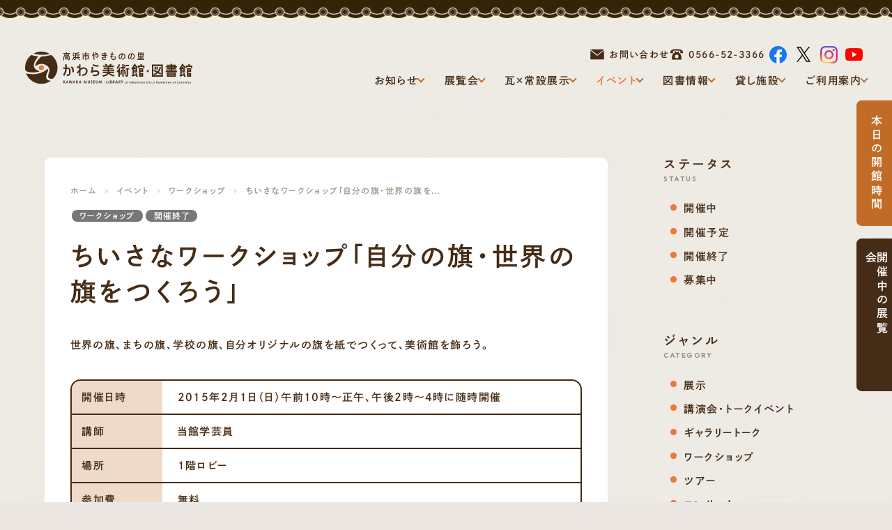

--- FILE ---
content_type: text/html; charset=UTF-8
request_url: https://www.takahama-kawara-museum.com/event/category/workshop/p5498/
body_size: 18721
content:
<!DOCTYPE html>
<html class="no-js" lang="ja">

<head>
        <!-- Google Tag Manager -->
<script>(function(w,d,s,l,i){w[l]=w[l]||[];w[l].push({'gtm.start':
new Date().getTime(),event:'gtm.js'});var f=d.getElementsByTagName(s)[0],
j=d.createElement(s),dl=l!='dataLayer'?'&l='+l:'';j.async=true;j.src=
'https://www.googletagmanager.com/gtm.js?id='+i+dl;f.parentNode.insertBefore(j,f);
})(window,document,'script','dataLayer','GTM-PZZ78L8');</script>
<!-- End Google Tag Manager -->    <meta charset="UTF-8">
  <meta http-equiv="X-UA-Compatible" content="IE=edge">
  <script>
    if (navigator.userAgent.match(/(iPhone|Android.*Mobile)/)) {
      document.head.insertAdjacentHTML('beforeend', '<meta name="viewport" content="width=device-width,initial-scale=1.0,maximum-scale=2.0,user-scalable=1">');
    } else {
      document.head.insertAdjacentHTML('beforeend', '<meta name="viewport" content="width=1200,maximum-scale=2.0,user-scalable=1">');
    }
  </script>
  <meta name="format-detection" content="telephone=no">
  <title>ちいさなワークショップ「自分の旗・世界の旗をつくろう」 | 高浜市やきものの里 かわら美術館・図書館</title>
  <meta name='robots' content='index, follow, max-image-preview:large, max-snippet:-1, max-video-preview:-1' />

	<!-- This site is optimized with the Yoast SEO plugin v20.11 - https://yoast.com/wordpress/plugins/seo/ -->
	<link rel="canonical" href="https://www.takahama-kawara-museum.com/event/category/workshop/p5498/" />
	<meta property="og:locale" content="ja_JP" />
	<meta property="og:type" content="article" />
	<meta property="og:title" content="ちいさなワークショップ「自分の旗・世界の旗をつくろう」 | 高浜市やきものの里 かわら美術館・図書館" />
	<meta property="og:url" content="https://www.takahama-kawara-museum.com/event/category/workshop/p5498/" />
	<meta property="og:site_name" content="高浜市やきものの里 かわら美術館・図書館" />
	<meta property="article:modified_time" content="2024-01-28T08:09:20+00:00" />
	<meta property="og:image" content="https://www.takahama-kawara-museum.com/wp/wp-content/uploads/2023/07/ogp.png" />
	<meta property="og:image:width" content="1200" />
	<meta property="og:image:height" content="630" />
	<meta property="og:image:type" content="image/png" />
	<meta name="twitter:card" content="summary_large_image" />
	<script type="application/ld+json" class="yoast-schema-graph">{"@context":"https://schema.org","@graph":[{"@type":"WebPage","@id":"https://www.takahama-kawara-museum.com/event/category/workshop/p5498/","url":"https://www.takahama-kawara-museum.com/event/category/workshop/p5498/","name":"ちいさなワークショップ「自分の旗・世界の旗をつくろう」 | 高浜市やきものの里 かわら美術館・図書館","isPartOf":{"@id":"https://www.takahama-kawara-museum.com/#website"},"datePublished":"2023-06-13T06:02:41+00:00","dateModified":"2024-01-28T08:09:20+00:00","breadcrumb":{"@id":"https://www.takahama-kawara-museum.com/event/category/workshop/p5498/#breadcrumb"},"inLanguage":"ja","potentialAction":[{"@type":"ReadAction","target":["https://www.takahama-kawara-museum.com/event/category/workshop/p5498/"]}]},{"@type":"BreadcrumbList","@id":"https://www.takahama-kawara-museum.com/event/category/workshop/p5498/#breadcrumb","itemListElement":[{"@type":"ListItem","position":1,"name":"ホーム","item":"https://www.takahama-kawara-museum.com/"},{"@type":"ListItem","position":2,"name":"イベント","item":"https://www.takahama-kawara-museum.com/event/"},{"@type":"ListItem","position":3,"name":"ワークショップ","item":"https://www.takahama-kawara-museum.com/event/category/workshop/"},{"@type":"ListItem","position":4,"name":"ちいさなワークショップ「自分の旗・世界の旗をつくろう」"}]},{"@type":"WebSite","@id":"https://www.takahama-kawara-museum.com/#website","url":"https://www.takahama-kawara-museum.com/","name":"高浜市やきものの里 かわら美術館・図書館","description":"","potentialAction":[{"@type":"SearchAction","target":{"@type":"EntryPoint","urlTemplate":"https://www.takahama-kawara-museum.com/?s={search_term_string}"},"query-input":"required name=search_term_string"}],"inLanguage":"ja"}]}</script>
	<!-- / Yoast SEO plugin. -->


<link rel='stylesheet' id='classic-theme-styles-css' href='https://www.takahama-kawara-museum.com/wp/wp-includes/css/classic-themes.min.css' type='text/css' media='all' />
<link rel='stylesheet' id='catcalendarajax_css-css' href='https://www.takahama-kawara-museum.com/wp/wp-content/plugins/cat_calendar_ajax/cat_calendar_ajax.css' type='text/css' media='all' />
<script>
      function add_cell() {
        // 条件用日付取得
        let get_text = $('#cat_calendar caption').text(), // 現在の年月テキスト取得
          ym_arr = get_text.split("月"),
          ym = ym_arr[0].split("年"),
          get_y0 = ('000' + ym[0]).slice(-4), // 0埋めした年
          get_m0 = ('0' + ym[1]).slice(-2); // 0埋めした月

        // 年月をセルの中にコピー
        $('#caption_copy').html(get_text);

        // 記事単位で処理
        $('#posts-calendar .post').each(function() {
          // 日付単位で処理
          $('.i-date', this).each(function() {
            let i_y = $('.i-y', this).text(),
              i_m = $('.i-m', this).text(),
              i_d = $('.i-d', this).text();

            // 表示されている年月と日付があっていれば
            if (get_y0 == i_y && get_m0 == i_m) {

              // tdごとに処理
              $('#cat_calendar tbody td').each(function() {

                $this_day = $(this).text();
                if ($this_day == Number(i_d)) {

                  /* ▼基本仕様▼ */
                  // class event-day付与
                  $(this).addClass('event-day').wrapInner('<a href="javascript:void(0);" />');
                  /* ▲基本仕様▲ */

                }
              });
            }
          })
        });

        $('#closed_days .closed').each(function() {
          $('.i-close', this).each(function() {
            let c_y = $('.c-y', this).text(),
              c_m = $('.c-m', this).text(),
              c_d = $('.c-d', this).text();

            // 表示されている年月と日付があっていれば休館日
            if (get_y0 == c_y && get_m0 == c_m) {
              $('#cat_calendar tbody td').each(function() {
                $this_day = $(this).text();
                if ($this_day == Number(c_d)) {
                  $(this).removeClass('event-day').addClass('closed-day');
                }
              });
            }

          });
        });

      }
      // add_cell();

function sendAjaxRequests(cat,month,year)
{
var ajaxurl = 'https://www.takahama-kawara-museum.com/wp/wp-admin/admin-ajax.php';
jQuery(document).ready(function($) {
var data = {
action: 'movemonth',
pCategory: cat,
pMonth: month,
pYear: year,
};
jQuery.post(ajaxurl,
data,
function(response) {
jQuery("#cat_calendar").html(response);
add_cell();
}
);
});

}
</script>
<script  src='https://www.takahama-kawara-museum.com/wp/wp-includes/js/jquery/jquery.min.js' id='jquery-core-js'></script>
<link rel="https://api.w.org/" href="https://www.takahama-kawara-museum.com/wp-json/" /><link rel="alternate" type="application/json+oembed" href="https://www.takahama-kawara-museum.com/wp-json/oembed/1.0/embed?url=https%3A%2F%2Fwww.takahama-kawara-museum.com%2Fevent%2Fcategory%2Fworkshop%2Fp5498%2F" />
<link rel="alternate" type="text/xml+oembed" href="https://www.takahama-kawara-museum.com/wp-json/oembed/1.0/embed?url=https%3A%2F%2Fwww.takahama-kawara-museum.com%2Fevent%2Fcategory%2Fworkshop%2Fp5498%2F&#038;format=xml" />
  <script type="application/ld+json">
    {
      "@context": "http://schema.org",
      "@type": "WebSite",
      "url": "https://www.takahama-kawara-museum.com",
      "potentialAction": {
        "@type": "SearchAction",
        "target": "https://www.takahama-kawara-museum.com?s={search_term}",
        "query-input": "required name=search_term"
      }
    }
  </script>
  <link rel="stylesheet" href="https://www.takahama-kawara-museum.com/wp/wp-content/themes/standard_sass/style.css">
  <link rel="stylesheet" href="https://www.takahama-kawara-museum.com/wp/wp-content/themes/standard_sass/css/style.css">
  <link rel="stylesheet" media="print" href="https://www.takahama-kawara-museum.com/wp/wp-content/themes/standard_sass/css/print.css">
  <link rel="shortcut icon" href="/favicon.ico">
  <link rel="apple-touch-icon" sizes="180x180" href="/apple-touch-icon.png">
  <link rel="preconnect" href="https://fonts.gstatic.com">
  <link href="https://fonts.googleapis.com/css2?family=Outfit:wght@600&display=swap" rel="stylesheet">
  <script src="//typesquare.com/3/tsst/script/ja/typesquare.js?60cc056642f8410eb48d31d0e90393a3"></script>
        </head>


<body class="subpage single single-event single-event-5498 post-type-event" id="top">
      <!-- Google Tag Manager (noscript) -->
<noscript><iframe src="https://www.googletagmanager.com/ns.html?id=GTM-PZZ78L8"
height="0" width="0" style="display:none;visibility:hidden"></iframe></noscript>
<!-- End Google Tag Manager (noscript) -->  
  <svg aria-hidden="true" style="position: absolute; width: 0; height: 0; overflow: hidden;" version="1.1" xmlns="http://www.w3.org/2000/svg" xmlns:xlink="http://www.w3.org/1999/xlink">
<defs>
<symbol id="icon-new_tab" viewBox="0 0 32 32">
<title>new_tab</title>
<path d="M6 0v26h26v-26h-26zM29.5 23.5h-21v-21h21v21z"></path>
<path d="M2.5 29.5v-23.5h-2.5v26h26v-2.5h-2.5z"></path>
<path d="M14.551 19.552l7.366-7.366v5.3h2.5v-9.567h-9.567v2.5h5.3l-7.366 7.366z"></path>
</symbol>
<symbol id="icon-pdf" viewBox="0 0 73 32">
<title>pdf</title>
<path d="M7.273 0h58.182c4.017 0 7.273 3.256 7.273 7.273v0 17.455c0 4.017-3.256 7.273-7.273 7.273v0h-58.182c-4.017 0-7.273-3.256-7.273-7.273v0-17.455c0-4.017 3.256-7.273 7.273-7.273v0zM19.418 19.276c0.101 0.005 0.219 0.008 0.338 0.008 1.762 0 3.38-0.613 4.654-1.638l-0.014 0.011c1.174-0.998 1.914-2.477 1.914-4.128 0-0.077-0.002-0.153-0.005-0.229l0 0.011c0.006-0.091 0.010-0.197 0.010-0.304 0-1.474-0.672-2.791-1.725-3.662l-0.008-0.006c-1.264-0.863-2.824-1.377-4.505-1.377-0.194 0-0.387 0.007-0.578 0.020l0.026-0.001h-6.481v17.126h3.75v-5.83h2.618zM18.055 10.673c0.184-0.020 0.397-0.031 0.612-0.031 1.052 0 2.041 0.268 2.903 0.741l-0.031-0.016c0.542 0.447 0.885 1.119 0.885 1.871 0 0.054-0.002 0.107-0.005 0.16l0-0.007c0.006 0.072 0.010 0.155 0.010 0.24 0 0.847-0.355 1.611-0.923 2.152l-0.001 0.001c-0.879 0.512-1.935 0.815-3.062 0.815-0.236 0-0.469-0.013-0.698-0.039l0.028 0.003h-1.002v-5.888h1.284zM34.419 25.105c0.168 0.007 0.365 0.012 0.562 0.012 1.787 0 3.494-0.347 5.056-0.976l-0.091 0.032c1.388-0.647 2.507-1.674 3.248-2.949l0.019-0.035c0.769-1.287 1.223-2.838 1.223-4.495 0-0.048-0-0.096-0.001-0.143l0 0.007c0.003-0.093 0.005-0.203 0.005-0.313 0-1.644-0.439-3.186-1.205-4.515l0.023 0.044c-0.76-1.257-1.856-2.242-3.166-2.846l-0.045-0.018c-1.497-0.599-3.232-0.946-5.048-0.946-0.22 0-0.438 0.005-0.655 0.015l0.031-0.001h-5.353v17.127h5.398zM34.612 10.673q5.898 0 5.898 5.852 0 5.887-5.898 5.887h-1.843v-11.738h1.841zM59.385 7.98h-11.978v17.126h3.75v-7.651h7.455v-2.826h-7.478v-3.807h8.25v-2.842z"></path>
</symbol>
<symbol id="icon-facebook" viewBox="0 0 1024 1024">
<title>facebook</title>
<path d="M1024,512C1024,229.2,794.8,0,512,0S0,229.2,0,512c0,255.6,187.2,467.4,432,505.8V660H302V512h130V399.2
	C432,270.9,508.4,200,625.4,200c56,0,114.6,10,114.6,10v126h-64.6c-63.6,0-83.4,39.5-83.4,80v96h142l-22.7,148H592v357.8
	C836.8,979.4,1024,767.6,1024,512z"/>
</symbol>

<symbol id="icon-twitter" viewBox="0 0 250 203.2">
<title>twitter</title>
	<path d="M78.6,203.2c94.3,0,145.9-78.2,145.9-145.9c0-2.2,0-4.4-0.1-6.6c10-7.2,18.7-16.3,25.6-26.6
		c-9.2,4.1-19.1,6.8-29.5,8.1c10.6-6.3,18.7-16.4,22.6-28.4c-9.9,5.9-20.9,10.1-32.6,12.4C201.2,6.2,187.8,0,173.1,0
		c-28.3,0-51.3,23-51.3,51.3c0,4,0.5,7.9,1.3,11.7C80.5,60.8,42.7,40.4,17.4,9.4C13,17,10.5,25.8,10.5,35.2
		c0,17.8,9.1,33.5,22.8,42.7C24.9,77.6,17,75.3,10,71.5c0,0.2,0,0.4,0,0.7c0,24.8,17.7,45.6,41.1,50.3c-4.3,1.2-8.8,1.8-13.5,1.8
		c-3.3,0-6.5-0.3-9.6-0.9c6.5,20.4,25.5,35.2,47.9,35.6c-17.6,13.8-39.7,22-63.7,22c-4.1,0-8.2-0.2-12.2-0.7
		C22.7,194.7,49.7,203.2,78.6,203.2"/>
</symbol>
<symbol id="icon-instagram" viewBox="0 0 503.8 503.8">
<title>instagram</title>
	<path d="M251.9,45.4c67.3,0,75.2,0.3,101.8,1.5c24.6,1.1,37.9,5.2,46.8,8.7c11.8,4.6,20.2,10,29,18.8
		c8.8,8.8,14.3,17.2,18.8,29c3.4,8.9,7.6,22.2,8.7,46.8c1.2,26.6,1.5,34.5,1.5,101.8s-0.3,75.2-1.5,101.8
		c-1.1,24.6-5.2,37.9-8.7,46.8c-4.6,11.8-10,20.2-18.8,29c-8.8,8.8-17.2,14.3-29,18.8c-8.9,3.4-22.2,7.6-46.8,8.7
		c-26.6,1.2-34.5,1.5-101.8,1.5s-75.2-0.3-101.8-1.5c-24.6-1.1-37.9-5.2-46.8-8.7c-11.8-4.6-20.2-10-29-18.8
		c-8.8-8.8-14.3-17.2-18.8-29c-3.4-8.9-7.6-22.2-8.7-46.8c-1.2-26.6-1.5-34.5-1.5-101.8s0.3-75.2,1.5-101.8
		c1.1-24.6,5.2-37.9,8.7-46.8c4.6-11.8,10-20.2,18.8-29c8.8-8.8,17.2-14.3,29-18.8c8.9-3.4,22.2-7.6,46.8-8.7
		C176.7,45.6,184.7,45.4,251.9,45.4 M251.9,0c-68.4,0-77,0.3-103.9,1.5C121.2,2.7,102.9,7,86.9,13.2c-16.6,6.4-30.6,15.1-44.6,29.1
		c-14,14-22.6,28.1-29.1,44.6c-6.2,16-10.5,34.3-11.7,61.2C0.3,174.9,0,183.5,0,251.9c0,68.4,0.3,77,1.5,103.9
		c1.2,26.8,5.5,45.1,11.7,61.2c6.4,16.6,15.1,30.6,29.1,44.6c14,14,28.1,22.6,44.6,29.1c16,6.2,34.3,10.5,61.2,11.7
		c26.9,1.2,35.4,1.5,103.9,1.5s77-0.3,103.9-1.5c26.8-1.2,45.1-5.5,61.2-11.7c16.6-6.4,30.6-15.1,44.6-29.1
		c14-14,22.6-28.1,29.1-44.6c6.2-16,10.5-34.3,11.7-61.2c1.2-26.9,1.5-35.4,1.5-103.9s-0.3-77-1.5-103.9
		c-1.2-26.8-5.5-45.1-11.7-61.2c-6.4-16.6-15.1-30.6-29.1-44.6c-14-14-28.1-22.6-44.6-29.1c-16-6.2-34.3-10.5-61.2-11.7
		C328.9,0.3,320.3,0,251.9,0L251.9,0z"/>
	<path d="M251.9,122.6c-71.4,0-129.4,57.9-129.4,129.4s57.9,129.4,129.4,129.4s129.4-57.9,129.4-129.4
		S323.4,122.6,251.9,122.6z M251.9,335.9c-46.4,0-84-37.6-84-84c0-46.4,37.6-84,84-84s84,37.6,84,84
		C335.9,298.3,298.3,335.9,251.9,335.9z"/>
	<circle cx="386.4" cy="117.4" r="30.2"/>
</symbol>
<symbol id="icon-youtube" viewBox="0 0 176 124">
<title>youtube</title>
<path d="M172.3,19.4c-2-7.6-8-13.6-15.6-15.7C143,0,88,0,88,0S33,0,19.2,3.7c-7.6,2-13.5,8-15.6,15.7C0,33.2,0,62,0,62
	s0,28.8,3.7,42.6c2,7.6,8,13.6,15.6,15.7C33,124,88,124,88,124s55,0,68.8-3.7c7.6-2,13.5-8,15.6-15.7C176,90.8,176,62,176,62
	S176,33.2,172.3,19.4z M70,88.2V35.8L116,62L70,88.2z"/>
</symbol>
<symbol id="icon-mail" viewBox="0 0 22 16">
<title>mail</title>
<path d="M0.332,16.0 L0.332,1.710 L10.990,10.256 L10.999,10.268 L21.667,1.714 L21.667,16.0 L0.332,16.0 ZM0.332,0.1 L0.332,0.0 L21.667,0.0 L21.667,0.4 L11.2,8.557 L0.332,0.1 Z"/>
</symbol>
<symbol id="icon-tel" viewBox="0 0 21 16">
<title>tel</title>
<path 
 d="M19.609,6.219 C19.609,6.219 18.994,6.219 18.830,6.219 L17.912,6.219 C17.407,6.219 16.804,6.219 16.479,6.219 C16.293,6.219 15.885,5.408 15.885,5.77 C15.885,4.495 16.193,3.685 16.193,3.685 C16.175,3.284 16.16,2.992 15.365,2.712 C14.185,2.203 11.588,2.180 10.499,2.180 C9.411,2.180 6.815,2.203 5.634,2.712 C4.983,2.992 4.824,3.284 4.807,3.685 C4.807,3.685 5.114,4.495 5.114,5.77 C5.114,5.408 4.706,6.219 4.520,6.219 C4.195,6.219 3.592,6.219 3.87,6.219 L2.169,6.219 C2.5,6.219 1.390,6.219 1.390,6.219 C1.282,6.94 0.832,5.556 0.832,4.652 C0.832,3.4 2.306,1.604 3.777,0.979 C5.231,0.361 8.497,0.0 10.499,0.0 C12.567,0.0 15.767,0.361 17.222,0.979 C18.694,1.604 20.167,3.4 20.167,4.652 C20.167,5.556 19.717,6.94 19.609,6.219 ZM7.423,6.126 L7.423,3.109 L9.39,3.399 L9.39,4.640 L11.959,4.640 L11.959,3.399 L13.576,3.109 L13.576,6.126 L15.470,6.126 L17.691,10.936 L17.691,11.887 L17.691,12.571 L17.691,14.596 L17.691,14.864 L17.691,15.256 C17.691,15.667 17.388,16.0 17.15,16.0 L3.984,16.0 C3.611,16.0 3.308,15.667 3.308,15.256 L3.308,14.864 L3.308,14.596 L3.308,12.571 L3.308,11.887 L3.308,10.936 L5.502,6.126 L7.423,6.126 ZM10.499,13.846 C12.7,13.846 13.230,12.620 13.230,11.108 C13.230,9.597 12.7,8.372 10.499,8.372 C8.992,8.372 7.768,9.597 7.768,11.108 C7.768,12.620 8.991,13.846 10.499,13.846 Z"/>
</symbol>
</defs>
</svg>

  
  <header class="header js-loading">
    <div class="inner flex flex-j-between flex-a-ctr">
      <h2 class="header--logo"><a href="/"><img width="400" height="78" src="/wp/wp-content/uploads/2023/06/logo.svg" class="" alt="ちいさなワークショップ「自分の旗・世界の旗をつくろう」 | 高浜市やきものの里 かわら美術館・図書館" decoding="async" loading="lazy" /></a></h2>
      <div class="gnav_btn flex flex-j-ctr flex-a-ctr">
        <div class="gnav_btn--lines">
          <span></span><span></span><span></span>
        </div>
      </div>
      <nav class="gnav">
        <ul class="gnav--menu flex flex-j-ctr">
  <li id="menu-item-8696" class="menu-item menu-item-type-post_type menu-item-object-page menu-item-8696"><a href="https://www.takahama-kawara-museum.com/news/" class="gnav--link">お知らせ</a></li>
<li id="menu-item-4957" class="menu-item menu-item-type-post_type menu-item-object-page menu-item-has-children menu-item-4957"><a href="https://www.takahama-kawara-museum.com/exhibition/" class="gnav--link">展覧会</a>
<div class='head_sub_nav--wrap'><ul class='head_sub_nav'>
	<li id="menu-item-7478" class="menu-item menu-item-type-post_type menu-item-object-page menu-item-7478"><a href="https://www.takahama-kawara-museum.com/exhibition/" class="gnav--link">展覧会</a></li>
	<li id="menu-item-7479" class="menu-item menu-item-type-taxonomy menu-item-object-exhibition_status menu-item-7479"><a href="https://www.takahama-kawara-museum.com/exhibition/status/end/" class="gnav--link">過去の展覧会</a></li>
</ul></div><span class='gnav_sub_toggle'></span>
</li>
<li id="menu-item-4958" class="menu-item menu-item-type-post_type menu-item-object-page menu-item-has-children menu-item-4958"><a href="https://www.takahama-kawara-museum.com/regular/" class="gnav--link">瓦×常設展示</a>
<div class='head_sub_nav--wrap'><ul class='head_sub_nav'>
	<li id="menu-item-7480" class="menu-item menu-item-type-post_type menu-item-object-page menu-item-7480"><a href="https://www.takahama-kawara-museum.com/regular/" class="gnav--link">常設展示</a></li>
	<li id="menu-item-7481" class="menu-item menu-item-type-post_type menu-item-object-page menu-item-7481"><a href="https://www.takahama-kawara-museum.com/kawaratcho/" class="gnav--link">かわらっちょのかわら版</a></li>
	<li id="menu-item-9646" class="menu-item menu-item-type-post_type menu-item-object-page menu-item-9646"><a href="https://www.takahama-kawara-museum.com/collection/" class="gnav--link">コレクション</a></li>
</ul></div><span class='gnav_sub_toggle'></span>
</li>
<li id="menu-item-4961" class="menu-item menu-item-type-post_type menu-item-object-page menu-item-has-children menu-item-4961"><a href="https://www.takahama-kawara-museum.com/event/" class="gnav--link">イベント</a>
<div class='head_sub_nav--wrap'><ul class='head_sub_nav'>
	<li id="menu-item-7482" class="menu-item menu-item-type-post_type menu-item-object-page menu-item-7482"><a href="https://www.takahama-kawara-museum.com/event/" class="gnav--link">イベント</a></li>
	<li id="menu-item-8010" class="menu-item menu-item-type-taxonomy menu-item-object-news_category menu-item-8010"><a href="https://www.takahama-kawara-museum.com/news/education-event-report/" class="gnav--link">アーカイブ</a></li>
</ul></div><span class='gnav_sub_toggle'></span>
</li>
<li id="menu-item-4959" class="menu-item menu-item-type-post_type menu-item-object-page menu-item-has-children menu-item-4959"><a href="https://www.takahama-kawara-museum.com/library/" class="gnav--link">図書情報</a>
<div class='head_sub_nav--wrap'><ul class='head_sub_nav'>
	<li id="menu-item-7962" class="menu-item menu-item-type-post_type menu-item-object-page menu-item-7962"><a href="https://www.takahama-kawara-museum.com/library/" class="gnav--link">本館、サービスポイント</a></li>
	<li id="menu-item-11716" class="menu-item menu-item-type-custom menu-item-object-custom menu-item-11716"><a href="https://www.takahama-lib.jp/" class="gnav--link">図書情報サイト（外部サイト）</a></li>
</ul></div><span class='gnav_sub_toggle'></span>
</li>
<li id="menu-item-4960" class="menu-item menu-item-type-post_type menu-item-object-page menu-item-has-children menu-item-4960"><a href="https://www.takahama-kawara-museum.com/space/" class="gnav--link">貸し施設</a>
<div class='head_sub_nav--wrap'><ul class='head_sub_nav'>
	<li id="menu-item-7484" class="menu-item menu-item-type-post_type menu-item-object-page menu-item-7484"><a href="https://www.takahama-kawara-museum.com/space/" class="gnav--link">利用案内</a></li>
</ul></div><span class='gnav_sub_toggle'></span>
</li>
<li id="menu-item-7485" class="menu-item menu-item-type-post_type menu-item-object-page menu-item-has-children menu-item-7485"><a href="https://www.takahama-kawara-museum.com/info/" class="gnav--link">ご利用案内</a>
<div class='head_sub_nav--wrap'><ul class='head_sub_nav'>
	<li id="menu-item-4956" class="menu-item menu-item-type-post_type menu-item-object-page menu-item-4956"><a href="https://www.takahama-kawara-museum.com/info/" class="gnav--link">来館案内・アクセス</a></li>
	<li id="menu-item-7486" class="menu-item menu-item-type-post_type menu-item-object-page menu-item-7486"><a href="https://www.takahama-kawara-museum.com/about/" class="gnav--link">かわら美術館・図書館について</a></li>
	<li id="menu-item-7489" class="menu-item menu-item-type-post_type menu-item-object-page menu-item-7489"><a href="https://www.takahama-kawara-museum.com/faq/" class="gnav--link">よくあるご質問</a></li>
	<li id="menu-item-7963" class="menu-item menu-item-type-post_type menu-item-object-page menu-item-7963"><a href="https://www.takahama-kawara-museum.com/education/" class="gnav--link">スクールプログラム</a></li>
	<li id="menu-item-7487" class="menu-item menu-item-type-post_type menu-item-object-page menu-item-7487"><a href="https://www.takahama-kawara-museum.com/floor/" class="gnav--link">フロアガイド</a></li>
	<li id="menu-item-7488" class="menu-item menu-item-type-post_type menu-item-object-page menu-item-7488"><a href="https://www.takahama-kawara-museum.com/shop/" class="gnav--link">ミュージアムショップ</a></li>
	<li id="menu-item-7964" class="menu-item menu-item-type-custom menu-item-object-custom menu-item-7964"><a href="/floor/#レストランOmi" class="gnav--link">レストラン</a></li>
</ul></div><span class='gnav_sub_toggle'></span>
</li>
</ul>
<div class="gnav--cta">
  <a href="/contact/" class="gnav--cta-contact">
    <svg class="icon-svg icon-mail">
      <use xlink:href="#icon-mail"></use>
    </svg>お問い合わせ
  </a>
      <a href="tel:0566523366" class="gnav--cta-tel">
      <svg class="icon-svg icon-tel">
        <use xlink:href="#icon-tel"></use>
      </svg>
      0566-52-3366    </a>
        <aside class="sns_area">
    <ul class="sns--list flex flex-j-ctr flex-a-ctr">
              <li>
          <a class="facebook" href="https://www.facebook.com/kawara.museum/">
            <img src="/wp/wp-content/themes/standard_sass/images/common/icon-facebook-color.svg" alt="Facebook" width="25" height="25">
          </a>
        </li>
                    <li>
          <a class="twitter" href="https://twitter.com/m_kawara">
            <img src="/wp/wp-content/themes/standard_sass/images/common/icon-x-color.svg" alt="X" width="20" height="20">
          </a>
        </li>
                    <li>
          <a class="instagram" href="https://www.instagram.com/kawaramuseum/">
            <img src="/wp/wp-content/themes/standard_sass/images/common/icon-instagram-color.png" alt="Instagram" width="25" height="25">
          </a>
        </li>
                    <li>
          <a class="youtube" href="https://www.youtube.com/channel/UCGvSSrtM59OAuuBrhmn8zZA">
            <img src="/wp/wp-content/themes/standard_sass/images/common/icon-youtube-color.svg" alt="Youtube" width="25" height="25">
          </a>
        </li>
          </ul>
  </aside><!-- .sns_area -->
</div>        <div class="pc-none">
          <!-- <div class="gnav-btm-bg"><span class="chara chara01"></span></div> -->
        </div>
      </nav>

    </div>
  </header>


  <div class="header fix-header js-loading">
    <div class="fix-header-bg"></div>
    <div class="inner flex flex-j-between flex-a-ctr">
      <h2 class="header--logo"><a href="/"><img width="400" height="78" src="/wp/wp-content/uploads/2023/06/logo.svg" class="" alt="ちいさなワークショップ「自分の旗・世界の旗をつくろう」 | 高浜市やきものの里 かわら美術館・図書館" decoding="async" loading="lazy" /></a></h2>      <nav class="gnav">
        <ul class="gnav--menu flex flex-j-ctr">
  <li class="menu-item menu-item-type-post_type menu-item-object-page menu-item-8696"><a href="https://www.takahama-kawara-museum.com/news/" class="gnav--link">お知らせ</a></li>
<li class="menu-item menu-item-type-post_type menu-item-object-page menu-item-has-children menu-item-4957"><a href="https://www.takahama-kawara-museum.com/exhibition/" class="gnav--link">展覧会</a>
<div class='head_sub_nav--wrap'><ul class='head_sub_nav'>
	<li class="menu-item menu-item-type-post_type menu-item-object-page menu-item-7478"><a href="https://www.takahama-kawara-museum.com/exhibition/" class="gnav--link">展覧会</a></li>
	<li class="menu-item menu-item-type-taxonomy menu-item-object-exhibition_status menu-item-7479"><a href="https://www.takahama-kawara-museum.com/exhibition/status/end/" class="gnav--link">過去の展覧会</a></li>
</ul></div><span class='gnav_sub_toggle'></span>
</li>
<li class="menu-item menu-item-type-post_type menu-item-object-page menu-item-has-children menu-item-4958"><a href="https://www.takahama-kawara-museum.com/regular/" class="gnav--link">瓦×常設展示</a>
<div class='head_sub_nav--wrap'><ul class='head_sub_nav'>
	<li class="menu-item menu-item-type-post_type menu-item-object-page menu-item-7480"><a href="https://www.takahama-kawara-museum.com/regular/" class="gnav--link">常設展示</a></li>
	<li class="menu-item menu-item-type-post_type menu-item-object-page menu-item-7481"><a href="https://www.takahama-kawara-museum.com/kawaratcho/" class="gnav--link">かわらっちょのかわら版</a></li>
	<li class="menu-item menu-item-type-post_type menu-item-object-page menu-item-9646"><a href="https://www.takahama-kawara-museum.com/collection/" class="gnav--link">コレクション</a></li>
</ul></div><span class='gnav_sub_toggle'></span>
</li>
<li class="menu-item menu-item-type-post_type menu-item-object-page menu-item-has-children menu-item-4961"><a href="https://www.takahama-kawara-museum.com/event/" class="gnav--link">イベント</a>
<div class='head_sub_nav--wrap'><ul class='head_sub_nav'>
	<li class="menu-item menu-item-type-post_type menu-item-object-page menu-item-7482"><a href="https://www.takahama-kawara-museum.com/event/" class="gnav--link">イベント</a></li>
	<li class="menu-item menu-item-type-taxonomy menu-item-object-news_category menu-item-8010"><a href="https://www.takahama-kawara-museum.com/news/education-event-report/" class="gnav--link">アーカイブ</a></li>
</ul></div><span class='gnav_sub_toggle'></span>
</li>
<li class="menu-item menu-item-type-post_type menu-item-object-page menu-item-has-children menu-item-4959"><a href="https://www.takahama-kawara-museum.com/library/" class="gnav--link">図書情報</a>
<div class='head_sub_nav--wrap'><ul class='head_sub_nav'>
	<li class="menu-item menu-item-type-post_type menu-item-object-page menu-item-7962"><a href="https://www.takahama-kawara-museum.com/library/" class="gnav--link">本館、サービスポイント</a></li>
	<li class="menu-item menu-item-type-custom menu-item-object-custom menu-item-11716"><a href="https://www.takahama-lib.jp/" class="gnav--link">図書情報サイト（外部サイト）</a></li>
</ul></div><span class='gnav_sub_toggle'></span>
</li>
<li class="menu-item menu-item-type-post_type menu-item-object-page menu-item-has-children menu-item-4960"><a href="https://www.takahama-kawara-museum.com/space/" class="gnav--link">貸し施設</a>
<div class='head_sub_nav--wrap'><ul class='head_sub_nav'>
	<li class="menu-item menu-item-type-post_type menu-item-object-page menu-item-7484"><a href="https://www.takahama-kawara-museum.com/space/" class="gnav--link">利用案内</a></li>
</ul></div><span class='gnav_sub_toggle'></span>
</li>
<li class="menu-item menu-item-type-post_type menu-item-object-page menu-item-has-children menu-item-7485"><a href="https://www.takahama-kawara-museum.com/info/" class="gnav--link">ご利用案内</a>
<div class='head_sub_nav--wrap'><ul class='head_sub_nav'>
	<li class="menu-item menu-item-type-post_type menu-item-object-page menu-item-4956"><a href="https://www.takahama-kawara-museum.com/info/" class="gnav--link">来館案内・アクセス</a></li>
	<li class="menu-item menu-item-type-post_type menu-item-object-page menu-item-7486"><a href="https://www.takahama-kawara-museum.com/about/" class="gnav--link">かわら美術館・図書館について</a></li>
	<li class="menu-item menu-item-type-post_type menu-item-object-page menu-item-7489"><a href="https://www.takahama-kawara-museum.com/faq/" class="gnav--link">よくあるご質問</a></li>
	<li class="menu-item menu-item-type-post_type menu-item-object-page menu-item-7963"><a href="https://www.takahama-kawara-museum.com/education/" class="gnav--link">スクールプログラム</a></li>
	<li class="menu-item menu-item-type-post_type menu-item-object-page menu-item-7487"><a href="https://www.takahama-kawara-museum.com/floor/" class="gnav--link">フロアガイド</a></li>
	<li class="menu-item menu-item-type-post_type menu-item-object-page menu-item-7488"><a href="https://www.takahama-kawara-museum.com/shop/" class="gnav--link">ミュージアムショップ</a></li>
	<li class="menu-item menu-item-type-custom menu-item-object-custom menu-item-7964"><a href="/floor/#レストランOmi" class="gnav--link">レストラン</a></li>
</ul></div><span class='gnav_sub_toggle'></span>
</li>
</ul>
<div class="gnav--cta">
  <a href="/contact/" class="gnav--cta-contact">
    <svg class="icon-svg icon-mail">
      <use xlink:href="#icon-mail"></use>
    </svg>お問い合わせ
  </a>
      <a href="tel:0566523366" class="gnav--cta-tel">
      <svg class="icon-svg icon-tel">
        <use xlink:href="#icon-tel"></use>
      </svg>
      0566-52-3366    </a>
        <aside class="sns_area">
    <ul class="sns--list flex flex-j-ctr flex-a-ctr">
              <li>
          <a class="facebook" href="https://www.facebook.com/kawara.museum/">
            <img src="/wp/wp-content/themes/standard_sass/images/common/icon-facebook-color.svg" alt="Facebook" width="25" height="25">
          </a>
        </li>
                    <li>
          <a class="twitter" href="https://twitter.com/m_kawara">
            <img src="/wp/wp-content/themes/standard_sass/images/common/icon-x-color.svg" alt="X" width="20" height="20">
          </a>
        </li>
                    <li>
          <a class="instagram" href="https://www.instagram.com/kawaramuseum/">
            <img src="/wp/wp-content/themes/standard_sass/images/common/icon-instagram-color.png" alt="Instagram" width="25" height="25">
          </a>
        </li>
                    <li>
          <a class="youtube" href="https://www.youtube.com/channel/UCGvSSrtM59OAuuBrhmn8zZA">
            <img src="/wp/wp-content/themes/standard_sass/images/common/icon-youtube-color.svg" alt="Youtube" width="25" height="25">
          </a>
        </li>
          </ul>
  </aside><!-- .sns_area -->
</div>      </nav>
    </div>
  </div>

  

  <aside class="fix_side js-loading">
    <ul>
      <li class="fix_side--schedule">
        <h2 class="fix_side--ttl">本日の開館時間</h2>
        <div class="fix_side--cont">
          <div class="fix_side--txtarea bg-wh pos_rel">
            <span class="chara chara01"></span>
            <div class="schedule_box--wrap">
  <div class="schedule_box">
    <h3 class="schedule_box--ttl"><span>展示・ショップ</span></h3>
          <p class="schedule_box--time fz-18">本日休館</p>
      </div>
  <div class="schedule_box">
    <h3 class="schedule_box--ttl"><span>ライブラリー ほんの森</span></h3>
          <p class="schedule_box--time fz-18">本日休館</p>
      </div>
</div>          </div>
        </div>
      </li>

                <li class="fix_side--exhibition">
            <span class="chara chara02"></span>
            <h2 class="fix_side--ttl">開催中の展覧会</h2>
            <div class="fix_side--cont flex bg-wh pos_rel">
                            <div class="post--img"><img width="400" height="567" src="/wp/wp-content/uploads/2025/09/A4_TT_omote-400x567.jpg" class="img-cover" alt="文化財と鬼師展 | 美術館30周年記念" decoding="async" loading="lazy" srcset="/wp/wp-content/uploads/2025/09/A4_TT_omote-400x567.jpg 400w, /wp/wp-content/uploads/2025/09/A4_TT_omote-640x908.jpg 640w, /wp/wp-content/uploads/2025/09/A4_TT_omote-1200x1702.jpg 1200w, /wp/wp-content/uploads/2025/09/A4_TT_omote-1083x1536.jpg 1083w, /wp/wp-content/uploads/2025/09/A4_TT_omote.jpg 1246w" sizes="(max-width: 400px) 100vw, 400px" /></div>
                            <div class="fix_side--txtarea">
                <p class="fix_side--date fz-13 mgn-btm8">2025.11.15(土) - <br>2026.2.15(日)</p>
                <a href="https://www.takahama-kawara-museum.com/exhibition/category/%e7%be%8e%e8%a1%93%e9%a4%a830%e5%91%a8%e5%b9%b4%e8%a8%98%e5%bf%b5/p11100/" class="post--link">文化財と鬼師展</a>
              </div>
            </div>
          </li>
          </ul>
  </aside>
<div class="container">

  
<div class="pos_rel section_pdg">
  <div class="sec-bg lft">
    <span class="chara chara01 reverse"></span>
  </div>
  <div class="sec-bg rgt">
    <span class="chara chara01"></span>
  </div>
  <div class="inner flex flex-j-between flex-sp-block pos_rel">
    <main class="main_column">
      <div class="main_column--cont bg-wh mgn-btm40">
        <!-- start breadcrumb - パンくず -->
        <div class="breadcrumbs txt-sm mgn-btm16"><span><span><a href="https://www.takahama-kawara-museum.com/">ホーム</a></span> <span class="arrow"></span> <span><a href="https://www.takahama-kawara-museum.com/event/">イベント</a></span> <span class="arrow"></span> <span><a href="https://www.takahama-kawara-museum.com/event/category/workshop/">ワークショップ</a></span> <span class="arrow"></span> <span class="breadcrumb_last" aria-current="page">ちいさなワークショップ「自分の旗・世界の旗をつくろう」</span></span></div>        <!-- end breadcrumb - パンくず -->
        <article class="event--info">
          <div class="post--info flex flex-c-wrap flex-a-ctr mgn-btm24">
                          <div class="cat_list"><a href="https://www.takahama-kawara-museum.com/event/category/workshop/" rel="tag">ワークショップ</a></div>
                                      <div class="cat_list cat_list-status">
                                <a href="/event/status/end/" class="end">開催終了</a>
              </div>
                      </div>
          <h1 class="ttl-02">ちいさなワークショップ「自分の旗・世界の旗をつくろう」</h1>
          
                      <div class="mce-content-body clearfix mgn-btm40"><p>世界の旗、まちの旗、学校の旗、自分オリジナルの旗を紙でつくって、美術館を飾ろう。</p>
</div>
          
                      <div class="overview_box">
              <table class="table2 table-sp-block">
                
                                      <tr>
                      <th>開催日時</th>
                      <td>2015年2月1日（日）午前10時～正午、午後2時～4時に随時開催</td>
                    </tr>

                  
                
                                      <tr>
                      <th>講師</th>
                      <td>当館学芸員</td>
                    </tr>

                  
                
                                      <tr>
                      <th>場所</th>
                      <td>1階ロビー</td>
                    </tr>

                  
                
                                      <tr>
                      <th>参加費</th>
                      <td>無料</td>
                    </tr>

                  
                
                                      <tr>
                      <th>申し込み方法</th>
                      <td>不要</td>
                    </tr>

                  
                              </table>
            </div>
                  </article>
      </div>
      <div class="btn txt-ctr"><a href="/event/">一覧に戻る</a></div>
    </main>
    
<aside class="side_column">
    <section class="side_section side--cat">
    <h2 class="side--ttl fz-20">ステータス<span class="font-en">status</span></h2>
    <ul class="list">
      	<li class="cat-item cat-item-157"><a href="https://www.takahama-kawara-museum.com/event/status/in-session/">開催中</a>
</li>
	<li class="cat-item cat-item-39"><a href="https://www.takahama-kawara-museum.com/event/status/future/">開催予定</a>
</li>
	<li class="cat-item cat-item-32"><a href="https://www.takahama-kawara-museum.com/event/status/end/">開催終了</a>
</li>
	<li class="cat-item cat-item-31"><a href="https://www.takahama-kawara-museum.com/event/status/now-recruiting/">募集中</a>
</li>
    </ul>
  </section>
  <section class="side_section side--cat">
    <h2 class="side--ttl fz-20">ジャンル<span class="font-en">category</span></h2>
    <ul class="list">
      	<li class="cat-item cat-item-100"><a href="https://www.takahama-kawara-museum.com/event/category/exhibition/">展示</a>
</li>
	<li class="cat-item cat-item-38"><a href="https://www.takahama-kawara-museum.com/event/category/lecture-talk-event/">講演会・トークイベント</a>
</li>
	<li class="cat-item cat-item-41"><a href="https://www.takahama-kawara-museum.com/event/category/gallery-talk/">ギャラリートーク</a>
</li>
	<li class="cat-item cat-item-43"><a href="https://www.takahama-kawara-museum.com/event/category/workshop/">ワークショップ</a>
</li>
	<li class="cat-item cat-item-58"><a href="https://www.takahama-kawara-museum.com/event/category/tour/">ツアー</a>
</li>
	<li class="cat-item cat-item-62"><a href="https://www.takahama-kawara-museum.com/event/category/concert/">コンサート</a>
</li>
	<li class="cat-item cat-item-52"><a href="https://www.takahama-kawara-museum.com/event/category/performance/">パフォーマンス</a>
</li>
	<li class="cat-item cat-item-45"><a href="https://www.takahama-kawara-museum.com/event/category/stamp-quiz-rally/">スタンプ・クイズラリー</a>
</li>
	<li class="cat-item cat-item-46"><a href="https://www.takahama-kawara-museum.com/event/category/storytelling-reading/">読み聞かせ・朗読</a>
</li>
	<li class="cat-item cat-item-44"><a href="https://www.takahama-kawara-museum.com/event/category/screening/">上映会</a>
</li>
	<li class="cat-item cat-item-47"><a href="https://www.takahama-kawara-museum.com/event/category/viewing-program/">鑑賞プログラム</a>
</li>
	<li class="cat-item cat-item-42"><a href="https://www.takahama-kawara-museum.com/event/category/collaborative-menu/">コラボメニュー</a>
</li>
	<li class="cat-item cat-item-30"><a href="https://www.takahama-kawara-museum.com/event/category/other/">その他</a>
</li>
    </ul>
  </section>
  <section class="side_section side--cat">
    <h2 class="side--ttl fz-20">有料・無料<span class="font-en">fee</span></h2>
    <ul class="list">
      	<li class="cat-item cat-item-48"><a href="https://www.takahama-kawara-museum.com/event/fee/free/">無料</a>
</li>
	<li class="cat-item cat-item-65"><a href="https://www.takahama-kawara-museum.com/event/fee/paid/">有料</a>
</li>
	<li class="cat-item cat-item-60"><a href="https://www.takahama-kawara-museum.com/event/fee/no-registration-required/">申込み不要</a>
</li>
	<li class="cat-item cat-item-51"><a href="https://www.takahama-kawara-museum.com/event/fee/ticket-required/">要観覧券</a>
</li>
    </ul>
  </section>
</aside>  </div>
</div>
</div>


<footer class="footer">
  <div class="footer_top section_pdg-top pos_rel">
    <svg class="sec-deco" xmlns="http://www.w3.org/2000/svg" xmlns:xlink="http://www.w3.org/1999/xlink" width="1920" height="120" viewBox="0 0 1920 120" preserveAspectRatio="none">
      <pattern id="footer_top" patternUnits="userSpaceOnUse" x="0" y="0" width="415" height="266">
        <image xlink:href="/wp/wp-content/themes/standard_sass/images/common/bg-pt01.jpg" width="415" height="266"></image>
      </pattern>
      <path fill="url(#footer_top)" d="M1918.92,120H1.08L0,0S364.77,101.93,960,101.93,1920,0,1920,0l-1.08,120Z" />
    </svg>
    <div class="inner">
      <h2 class="footer--logo txt-ctr">
        <a href="/"><img src="/wp/wp-content/themes/standard_sass/images/common/logo.svg" alt="ちいさなワークショップ「自分の旗・世界の旗をつくろう」 | 高浜市やきものの里 かわら美術館・図書館" width="378" height="74"></a>
      </h2>
          <aside class="sns_area">
    <ul class="sns--list flex flex-j-ctr flex-a-ctr">
              <li>
          <a class="facebook" href="https://www.facebook.com/kawara.museum/">
            <img src="/wp/wp-content/themes/standard_sass/images/common/icon-facebook-color.svg" alt="Facebook" width="25" height="25">
          </a>
        </li>
                    <li>
          <a class="twitter" href="https://twitter.com/m_kawara">
            <img src="/wp/wp-content/themes/standard_sass/images/common/icon-x-color.svg" alt="X" width="20" height="20">
          </a>
        </li>
                    <li>
          <a class="instagram" href="https://www.instagram.com/kawaramuseum/">
            <img src="/wp/wp-content/themes/standard_sass/images/common/icon-instagram-color.png" alt="Instagram" width="25" height="25">
          </a>
        </li>
                    <li>
          <a class="youtube" href="https://www.youtube.com/channel/UCGvSSrtM59OAuuBrhmn8zZA">
            <img src="/wp/wp-content/themes/standard_sass/images/common/icon-youtube-color.svg" alt="Youtube" width="25" height="25">
          </a>
        </li>
          </ul>
  </aside><!-- .sns_area -->
      <nav class="fnav">
        <ul class="fnav--menu flex flex-col4 flex-c-wrap flex-sp-block">
  <li class="menu-item menu-item-has-children">
    <div class="fnav--menu-cont">
      <a href="/exhibition/" class="fnav--link">展覧会</a>
      <ul class="fnav--menu-sub">
        <li><a href="/exhibition/">展覧会</a></li>
        <li><a href="/exhibition/status/end/">過去の展覧会</a></li>
      </ul>
    </div>
    <div class="fnav--menu-cont">
      <a href="/regular/" class="fnav--link">瓦×常設展示
      </a>
      <ul class="fnav--menu-sub">
        <li><a href="/regular/">常設展示</a></li>
        <li><a href="/kawaratcho/">かわらっちょのかわら版</a></li>
        <li><a href="/collection/">コレクション</a></li>
      </ul>
    </div>
  </li>
  <li class="menu-item menu-item-has-children">
    <div class="fnav--menu-cont">
      <a href="/event/" class="fnav--link">イベント</a>
      <ul class="fnav--menu-sub">
        <li><a href="/event/">イベント</a></li>
        <li><a href="/news/education-event-report/">アーカイブ</a></li>
      </ul>
    </div>
    <div class="fnav--menu-cont">
      <a href="/library/" class="fnav--link">図書情報</a>
      <ul class="fnav--menu-sub">
        <li><a href="/library/">本館、サービスポイント</a></li>
      </ul>
    </div>
    <div class="fnav--menu-cont">
      <a href="/space/" class="fnav--link">貸し施設</a>
      <ul class="fnav--menu-sub">
        <li><a href="/space/">利用案内</a></li>
      </ul>
    </div>
  </li>
  <li class="menu-item menu-item-has-children">
    <div class="fnav--menu-cont">
      <a href="/info/" class="fnav--link">ご利用案内</a>
      <ul class="fnav--menu-sub">
        <li><a href="/info/">来館案内・アクセス</a></li>
        <li><a href="/about/">かわら美術館・図書館について</a></li>
        <li><a href="/faq/">よくあるご質問</a></li>
        <li><a href="/floor/">フロアガイド</a></li>
        <li><a href="/shop/">ミュージアムショップ</a></li>
      </ul>
    </div>
    <div class="fnav--menu-cont">
      <a href="/education/" class="fnav--link">スクールプログラム</a>
      <ul class="fnav--menu-sub">
        <li><a href="/education/">学校関係者のみなさまへ</a></li>
      </ul>
    </div>

  </li>
  <li>
    <div class="fnav--menu-cont">
      <div class="mgn-btm16">
        <a href="/walk/" class="fnav--link">「鬼みち」散策</a>
        <a href="/news/" class="fnav--link">お知らせ</a>
        <a href="/contact/" class="fnav--link">お問い合わせ</a>
        <a href="/privacy/" class="fnav--link">プライバシーポリシー</a>
        <a href="/sitemap/" class="fnav--link">サイトマップ</a>
      </div>
      <div class="bnr">
        <a href="https://www.takahama-lib.jp/"><img src="/wp/wp-content/themes/standard_sass/images/common/footer-bnr01.jpg" alt="高浜市やきものの里 かわら美術館・図書館 図書情報サイト" width="254" height="66"></a>
        <a href="http://restaurant-omi.com/"><img src="/wp/wp-content/themes/standard_sass/images/common/footer-bnr02.jpg" alt="レストラン Omi" width="254" height="66"></a>
      </div>
    </div>
  </li>
</ul>      </nav><!-- .fnav -->

    </div>
  </div>

  <div class="footer_mid txt-wh section_pdg-top section_pdg-btm">
    <svg class="sec-deco sec-deco-double" xmlns="http://www.w3.org/2000/svg" xmlns:xlink="http://www.w3.org/1999/xlink" width="1920" height="160" viewBox="0 0 1920 160" preserveAspectRatio="none">
      <pattern id="sec-deco-bg-kawara" patternUnits="userSpaceOnUse" x="0" y="0" width="528" height="350">
        <image xlink:href="/wp/wp-content/themes/standard_sass/images/common/bg-kawara01.jpg" width="528" height="350"></image>
      </pattern>
      <path fill="url(#sec-deco-bg-kawara)" d="M0,0V159.82H1920V0c-29.61,7.98-388.96,101.6-960,101.6S29.61,7.98,0,0Z" />
    </svg>
    <svg class="sec-deco sec-deco-double" xmlns="http://www.w3.org/2000/svg" xmlns:xlink="http://www.w3.org/1999/xlink" width="1920" height="160" viewBox="0 0 1920 160" preserveAspectRatio="none">
      <path d="M0,0V159.82H1920V0c-29.61,7.98-388.96,101.6-960,101.6S29.61,7.98,0,0Z" />
    </svg>
    <div class="inner">
      <address class="footer_address">
        <p class="footer_address--logo mgn-btm32"><svg  xmlns="http://www.w3.org/2000/svg" xmlns:xlink="http://www.w3.org/1999/xlink" x="0"
	 y="0" viewBox="0 0 374.6 71.7" width="374.6" height="71.7" xml:space="preserve">
<path d="M16.3,11.2c0.2,0,0.3-0.1,0.3-0.3V6.1c0-0.2-0.1-0.3-0.3-0.3H4.1c-0.2,0-0.3,0.1-0.3,0.3v4.8c0,0.2,0.1,0.3,0.3,0.3H16.3z
	 M14.2,7.8v1.4h-8V7.8H14.2z M15.2,20.2v-4.9c0-0.2-0.1-0.3-0.3-0.3H5.5c-0.2,0-0.3,0.1-0.3,0.3v6.4c0,0.2,0.1,0.3,0.3,0.3h1.7
	c0.2,0,0.3-0.1,0.3-0.3v-1.1h7.4C15,20.5,15.2,20.4,15.2,20.2z M12.9,17v1.6H7.5V17H12.9z M19.1,12.1H1.3c-0.2,0-0.3,0.1-0.3,0.3
	v11.1c0,0.2,0.1,0.3,0.3,0.3h1.8c0.2,0,0.3-0.1,0.3-0.3v-9.3h13.7v6.5c0,0.5-0.2,0.5-0.4,0.5c-0.8,0-1.7-0.1-2.7-0.3
	c-0.1,0-0.2,0-0.3,0.1s-0.1,0.2-0.1,0.3l0.2,1.9c0,0.1,0.1,0.3,0.3,0.3c0.8,0.1,1.8,0.1,2.9,0.1c2.1,0,2.5-1.2,2.5-2.2v-9
	C19.4,12.2,19.3,12.1,19.1,12.1z M19.9,2.7h-8.6V0.3C11.3,0.1,11.2,0,11,0H9.2C9,0,8.9,0.1,8.9,0.3v2.4H0.5C0.3,2.7,0.2,2.8,0.2,3
	v1.5c0,0.2,0.1,0.3,0.3,0.3h19.4c0.2,0,0.3-0.1,0.3-0.3V3C20.2,2.9,20.1,2.7,19.9,2.7L19.9,2.7z M43,16.6c-0.1-0.1-0.3-0.1-0.4,0
	l-1.3,1.2c-0.1,0.1-0.1,0.2-0.1,0.2c0,0.1,0.1,0.2,0.1,0.2c1.7,1.2,3.4,2.9,5.2,5c0.1,0.1,0.2,0.1,0.3,0.1s0.2,0,0.2-0.1l1.4-1.4
	c0.1-0.1,0.1-0.3,0-0.4C46.7,19.6,44.9,18,43,16.6L43,16.6z M37.5,16.9c-0.1-0.1-0.3-0.1-0.4,0.1c-1.6,2-3.3,3.5-5.2,4.6
	c-0.1,0-0.2,0.1-0.2,0.2c-0.1,0.1,0,0.2,0,0.3l1.3,1.6c0.1,0.1,0.1,0.1,0.2,0.1c0.1,0,0.1,0,0.2,0c2.1-1.3,3.9-3.1,5.7-5.4
	c0.1-0.1,0.1-0.2,0.1-0.2c0-0.1-0.1-0.2-0.1-0.2L37.5,16.9L37.5,16.9z M48.9,14.3h-4.1V9.4H48c0.2,0,0.3-0.1,0.3-0.3V7.4
	c0-0.2-0.1-0.3-0.3-0.3H37.5V4.6c3.5-0.3,6.4-0.9,9-1.7c0.1,0,0.2-0.1,0.2-0.2s0-0.2-0.1-0.3l-1.4-1.6c-0.1-0.1-0.2-0.1-0.3-0.1
	c-2.9,1-5.9,1.4-9.5,1.8c-0.2,0-0.3,0.1-0.3,0.3v11.5h-2.5c-0.2,0-0.3,0.1-0.3,0.3v0.1l-1.1-1.1c-0.1-0.1-0.2-0.1-0.3-0.1
	s-0.2,0.1-0.2,0.2c-1.1,3.1-2.4,5.7-3.8,7.9c-0.1,0.1-0.1,0.2,0,0.3L27,22l1.5,1.5c0.1,0.1,0.1,0.1,0.2,0.1l0,0
	c0.1,0,0.2-0.1,0.2-0.1c1.5-2.4,2.5-4.9,3.4-7.2l0,0c0,0.2,0.1,0.3,0.3,0.3H49c0.2,0,0.3-0.1,0.3-0.3v-1.6
	C49.2,14.4,49.1,14.3,48.9,14.3L48.9,14.3z M42.4,9.4v4.9h-4.9V9.4H42.4z M31.8,6.3c0.1,0.1,0.2,0.1,0.3,0.1s0.2,0,0.2-0.1l1.2-1.5
	c0.1-0.1,0.1-0.3,0-0.4c-1-1.2-2.1-2.3-3.5-3.4c-0.1-0.1-0.3-0.1-0.4,0l-1.2,1.4c-0.1,0.1-0.1,0.2-0.1,0.2c0,0.1,0.1,0.2,0.1,0.2
	C29.6,3.9,30.7,5,31.8,6.3L31.8,6.3z M31,12.2c0.1,0.1,0.2,0.1,0.3,0.1s0.2,0,0.2-0.1l1.3-1.5c0.1-0.1,0.1-0.3,0-0.4
	c-1.1-1.3-2.3-2.4-3.7-3.5c-0.1-0.1-0.3-0.1-0.4,0.1l-1.2,1.4c-0.1,0.1-0.1,0.1-0.1,0.2c0,0.1,0.1,0.2,0.1,0.2
	C28.7,9.7,29.8,10.9,31,12.2L31,12.2z M76.3,4.2h-9.4V0.6c0-0.2-0.1-0.3-0.3-0.3h-1.9c-0.2,0-0.3,0.1-0.3,0.3v3.6h-9.2
	c-0.2,0-0.3,0.1-0.3,0.3v1.7c0,0.2,0.1,0.3,0.3,0.3h9.3v2.6h-7.1c-0.2,0-0.3,0.1-0.3,0.3v11.4c0,0.2,0.1,0.3,0.3,0.3h1.9
	c0.2,0,0.3-0.1,0.3-0.3v-9.4h4.9v12c0,0.2,0.1,0.3,0.3,0.3h1.9c0.2,0,0.3-0.1,0.3-0.3v-12h5.3v6.1c0,0.6-0.2,0.6-0.4,0.6
	c-1,0-2-0.1-2.9-0.2c-0.1,0-0.2,0-0.3,0.1s-0.1,0.2-0.1,0.3l0.3,2c0,0.1,0.1,0.2,0.3,0.3c1.1,0.1,2,0.1,2.9,0.1
	c1.9,0,2.7-0.8,2.7-2.6V9.5c0-0.2-0.1-0.3-0.3-0.3h-7.4V6.6h9.4c0.2,0,0.3-0.1,0.3-0.3V4.5C76.7,4.3,76.5,4.2,76.3,4.2L76.3,4.2z
	 M97.2,6.4c-1,0-3.3,0.2-5.4,0.5C91.2,7,90.7,7,90.2,7.1l-0.3-5.7c0-0.2-0.1-0.3-0.3-0.3h-2c-0.1,0-0.2,0-0.2,0.1s-0.1,0.2-0.1,0.2
	l0.4,6l-3.2,0.4c-0.2,0-0.3,0.1-0.3,0.3v1.7c0,0.1,0,0.2,0.1,0.2c0.1,0.1,0.1,0.1,0.2,0.1l3.3-0.4l0.8,12.5c0,0.2,0.1,0.3,0.3,0.3h2
	c0.1,0,0.2,0,0.2-0.1s0.1-0.1,0.1-0.2L90.4,9.4L92,9.2c3.8-0.4,4.2-0.4,5-0.4c1.4,0,2.4,0.3,3.1,0.8c0.4,0.4,0.7,1.1,0.7,1.8
	c0,0.7-0.3,1.3-0.8,1.6c-0.5,0.4-1.1,0.6-1.8,0.6c-0.9,0-1.4-0.2-3.1-1.2c-0.1-0.1-0.3-0.1-0.4,0.1l-1,1.6c-0.1,0.1-0.1,0.2,0,0.2
	c0,0.1,0.1,0.2,0.1,0.2c2.4,1.4,3.3,1.6,4.7,1.5c1.1,0,2.1-0.4,3-1.1c1.1-0.8,1.8-2.2,1.8-3.6c0.1-1.4-0.5-2.7-1.4-3.6
	C100.7,6.9,99.2,6.4,97.2,6.4L97.2,6.4z M100.1,5.1c0.2,0,0.3-0.1,0.3-0.3V2.9c0-0.2-0.1-0.3-0.3-0.3c-3.1,0-4.2-0.3-6.8-2.1
	c-0.1,0-0.1-0.1-0.2,0c-0.1,0-0.1,0.1-0.2,0.1l-1.1,1.6c-0.1,0.1-0.1,0.2,0,0.2s0.1,0.2,0.1,0.2C94.9,4.6,96.4,5.1,100.1,5.1
	L100.1,5.1z M126.8,8.3h-4.2c0-0.4,0-1,0-2.4h4.1c0.2,0,0.3-0.1,0.3-0.3V3.7c0-0.2-0.1-0.3-0.3-0.3h-4.1V0.6c0-0.2-0.1-0.3-0.3-0.3
	h-1.9c-0.2,0-0.3,0.1-0.3,0.3v2.8h-7.9c-0.2,0-0.3,0.1-0.3,0.3v1.8c0,0.2,0.1,0.3,0.3,0.3h7.8c0,1.4,0,2,0,2.4h-7.8
	c-0.2,0-0.3,0.1-0.3,0.3v1.9c0,0.2,0.1,0.3,0.3,0.3h8.1c0.1,1.3,0.5,2.4,1.1,3.6c-1.1-0.3-2.2-0.6-3.4-0.6c-2.7,0.1-4.4,0.8-5.2,2.4
	c-0.6,1.1-0.6,2.2-0.1,3.4c0.9,2.2,3.4,3.3,7.2,3.3c1.3,0,2.3,0,3.9-0.3c0.1,0,0.3-0.2,0.3-0.3v-1.8c0-0.1,0-0.2-0.1-0.2
	s-0.2-0.1-0.2-0.1c-1.8,0.2-3.8,0.3-5.4,0.1c-1.9-0.2-2.9-0.8-3.3-1.8c-0.1-0.4-0.1-0.8,0.1-1.2c0.4-0.8,1.3-1.2,3.1-1.3
	c1.4,0,4,0.6,5.4,1h0.1c0.1,0,0.3,0,0.4-0.1l0.9-1.4l0.1-0.1c0.1-0.1,0-0.3-0.1-0.4c-1.1-1.1-1.8-2.4-2.1-4.3h3.9
	c0.2,0,0.3-0.1,0.3-0.3V8.5C127.1,8.4,126.9,8.3,126.8,8.3L126.8,8.3z M151.2,12c-0.1,0-0.2,0-0.2,0l-1.7,0.8
	c-0.2,0.1-0.2,0.2-0.2,0.4c0.8,1.9,1.4,3.9,0.6,5.6c-0.4,0.8-1.2,1.4-2.2,1.7c-1.2,0.3-2.6,0.1-3.5-0.5c-1.1-0.8-1.7-2.3-1.7-4.3
	c0-0.6,0-1.3,0.1-1.8h4.5c0.2,0,0.3-0.1,0.3-0.3v-1.9c0-0.2-0.1-0.3-0.3-0.3h-4.3c0.1-1.3,0.3-2.6,0.5-3.9h4.4
	c0.2,0,0.3-0.1,0.3-0.3V5.3c0-0.2-0.1-0.3-0.3-0.3h-4.1c0.1-0.4,0.1-0.8,0.2-1.2c0.1-0.4,0.1-0.8,0.2-1.2l0.2-1.7
	c0-0.1,0-0.2-0.1-0.2s-0.1-0.1-0.2-0.1h-1.9c-0.2,0-0.3,0.1-0.3,0.3l-0.6,4.3h-3.2c-0.2,0-0.3,0.1-0.3,0.3v1.9
	c0,0.2,0.1,0.3,0.3,0.3h2.9c-0.2,1.3-0.3,2.7-0.4,3.9h-3.3c-0.2,0-0.3,0.1-0.3,0.3v1.9c0,0.2,0.1,0.3,0.3,0.3h3.1
	c0,0.5-0.1,1.2-0.1,1.8c0,1.1,0.2,3.3,1.6,5c1.1,1.5,3,2.3,5,2.3c0.1,0,0.3,0,0.4,0c2.2-0.1,4.1-1.2,5.1-2.9
	c1.5-2.6,0.5-5.8-0.4-7.9C151.3,12.1,151.2,12.1,151.2,12L151.2,12z M171.7,3.3c-4.9,0-10.2,3.6-10.6,10.2c-0.1,1.2,0,4.2,1.9,6
	c0.8,0.8,1.9,1.1,3,1c1.3-0.1,2.4-1,3.3-2.3c1.3-1.9,2-4.3,2.5-6.4c0.5-1.9,0.8-3.9,0.9-6.2c2,0.3,3.5,1.4,4.5,2.9
	c1.3,2,1.4,4.3,0.3,6.5l0,0c-1.3,2.7-3.3,4-6.9,4.3c-0.2,0-0.3,0.2-0.3,0.3l0.1,1.9c0,0.2,0.1,0.3,0.3,0.3l0,0
	c4.3-0.2,7.4-2.1,9.2-5.6c1.4-2.9,1.3-6.3-0.5-9C177.8,4.8,174.9,3.3,171.7,3.3L171.7,3.3z M170.1,5.8c-0.1,1.9-0.4,3.7-0.8,5.5
	c-0.4,1.6-1,3.9-2.2,5.7c-0.4,0.7-1,1.1-1.5,1.2c-0.3,0-0.6-0.1-0.9-0.3c-1-1-1.2-3.1-1.1-4.1C163.9,9.1,167.1,6.5,170.1,5.8
	L170.1,5.8z M198.8,3.3c-4.9,0-10.2,3.6-10.6,10.2c-0.1,1.2,0,4.2,1.9,6c0.8,0.8,1.9,1.1,3,1c1.3-0.1,2.4-1,3.3-2.3
	c1.3-1.9,2-4.3,2.5-6.4c0.5-1.9,0.8-3.9,0.9-6.2c2,0.3,3.5,1.4,4.5,2.9c1.3,2,1.4,4.3,0.3,6.5l0,0c-1.3,2.7-3.3,4-6.9,4.3
	c-0.2,0-0.3,0.2-0.3,0.3l0.1,1.9c0,0.2,0.1,0.3,0.3,0.3l0,0c4.3-0.2,7.4-2.1,9.2-5.6c1.4-2.9,1.3-6.3-0.5-9
	C205,4.8,202,3.3,198.8,3.3L198.8,3.3z M197.2,5.8c-0.1,1.9-0.4,3.7-0.8,5.5c-0.4,1.6-1,3.9-2.2,5.7c-0.4,0.7-1,1.1-1.5,1.2
	c-0.3,0-0.6-0.1-0.9-0.3c-1-1-1.2-3.1-1.1-4.1C191,9.1,194.2,6.5,197.2,5.8L197.2,5.8z M235.2,20.4h-8.8V18h7.3
	c0.2,0,0.3-0.1,0.3-0.3v-1.6c0-0.2-0.1-0.3-0.3-0.3h-7.3v-2.2h6.6c0.2,0,0.3-0.1,0.3-0.3V1.7c0-0.2-0.1-0.3-0.3-0.3h-15.5
	c-0.2,0-0.3,0.1-0.3,0.3v11.6c0,0.2,0.1,0.3,0.3,0.3h6.5v2.2h-7.2c-0.2,0-0.3,0.1-0.3,0.3v1.6c0,0.2,0.1,0.3,0.3,0.3h7.2v2.4h-8.7
	c-0.2,0-0.3,0.1-0.3,0.3v1.7c0,0.2,0.1,0.3,0.3,0.3h19.9c0.2,0,0.3-0.1,0.3-0.3v-1.7C235.6,20.6,235.4,20.5,235.2,20.4L235.2,20.4z
	 M231,8.4v2.9h-4.6V8.4H231z M226.4,6.3V3.6h4.6v2.7C231,6.3,226.4,6.3,226.4,6.3z M219.6,6.3V3.6h4.4v2.7
	C224,6.3,219.6,6.3,219.6,6.3z M224.1,8.4v2.9h-4.4V8.4H224.1z M26,41.9l-0.3-0.3c-0.1-0.1-0.2,0-0.3,0l-2.9,2.7
	c0,0-0.1,0.1-0.1,0.2s0,0.1,0.1,0.2l0.4,0.4c3.5,3,4.1,3.8,4.1,12.8v0.5c0,0.1,0.1,0.2,0.2,0.2h4c0.1,0,0.2-0.1,0.2-0.2v-0.5
	C31.5,48.4,30.9,45.6,26,41.9L26,41.9z M12.7,44.6h-1.9v-8.7c0-0.1-0.1-0.2-0.2-0.2H6.5c-0.1,0-0.2,0.1-0.2,0.2v8.7H0.2
	c-0.1,0-0.2,0.1-0.2,0.2v3.7c0,0.1,0.1,0.2,0.2,0.2h6.1c-0.2,6.5-1.2,8.4-5.6,17l-0.6,1.2c0,0,0,0.1,0,0.2s0.1,0.1,0.1,0.1L3.8,69
	c0.1,0.1,0.2,0,0.3-0.1l0.8-1.5c4.3-8.4,5.6-11,5.9-18.7h1.9c2.9,0,3.8,1,4.3,2.7c0.3,1,0.5,2.2,0.5,5.6s-0.2,4.5-0.5,5.5
	c-0.5,1.6-0.8,2.6-5.6,2.6h-0.5c-0.1,0-0.2,0.1-0.2,0.2v3.9c0,0.1,0.1,0.2,0.2,0.2h0.5c4.4,0,8.2-0.4,9.9-5.4c0.5-1.7,0.7-3.5,0.7-7
	s-0.2-5.4-0.7-7C19.5,44.6,14.3,44.6,12.7,44.6z M60.8,44.2h-0.2c-3.6,0-6.7,1.1-9.9,3.6v-12c0-0.1-0.1-0.2-0.2-0.2h-3.9
	c-0.1,0-0.2,0.1-0.2,0.2v6h-5.7c-0.1,0-0.2,0.1-0.2,0.2v3.9c0,0.1,0.1,0.2,0.2,0.2h5.7v5.6c-0.8,0.9-1.5,1.8-2.3,2.7h0.1
	c-1.4,1.6-2.7,3.2-4.1,4.7l-0.4,0.4c0,0-0.1,0.1-0.1,0.2s0,0.1,0.1,0.1l3,2.5c0.1,0.1,0.2,0.1,0.3,0l0.3-0.4
	c0.9-1.1,2.1-2.5,3.1-3.8v11.5c0,0.1,0.1,0.2,0.2,0.2h3.9c0.1,0,0.2-0.1,0.2-0.2V53.4c3.3-3.6,6.3-5.2,9.8-5.2h0.1
	c2.9,0,5.5,2.4,6.1,5.7c0.5,2.8-0.8,6.1-3.3,8.3c-1.9,1.7-4.1,2.6-7.3,2.8h-0.5c-0.1,0-0.2,0.1-0.2,0.2v3.7c0,0.1,0,0.1,0.1,0.2
	s0.1,0.1,0.1,0.1h0.5c3.7-0.3,7.6-1,11.1-4.6c3.1-3.4,4.5-7.5,3.8-11.5C70.2,48,65.8,44.3,60.8,44.2L60.8,44.2z M94.5,52.8
	c-2.5-0.1-5.3,0.6-8.3,2c0.9-3.2,1.2-6.5,1.2-11.6v-0.5c0-0.1-0.1-0.2-0.2-0.2h-4c-0.1,0-0.2,0.1-0.2,0.2v0.5c0,2.5,0,5-0.4,7.5
	c-0.3,2.1-0.9,4.6-2.4,7.5L80,58.7c0,0,0,0.1,0,0.2l0.1,0.1l3.6,1.5c0.1,0,0.1,0,0.2,0l0.2-0.1c4.7-2.8,7.4-3.1,10.2-3.2
	c1.9,0,5.3,0.2,6,2.5c0.7,2.2-0.8,4.1-2.6,4.9c-3.1,1.3-6.5,1.5-10.5,0.6l-0.6-0.1c-0.1,0-0.1,0-0.2,0s-0.1,0.1-0.1,0.2L86.1,69
	c0,0.1,0.1,0.2,0.2,0.2l0.4,0.1c1.9,0.4,3.8,0.7,5.6,0.7c2.5,0,4.9-0.5,7.2-1.4c4.3-1.9,6.4-6.1,5.2-10.2
	C103.1,53.5,98.1,52.9,94.5,52.8L94.5,52.8z M86.2,38.9c2.5,1.2,5.1,2.4,8.2,2.9c2,0.3,4,0.4,8,0.4h0.5c0.1,0,0.2-0.1,0.2-0.2v-3.9
	c0-0.1-0.1-0.2-0.2-0.2h-0.5c-3.7,0-5.5,0-7.4-0.3c-2.4-0.4-4.6-1.5-6.8-2.6l-0.4-0.2c-0.1,0-0.2,0-0.3,0.1L85.9,38l-0.2,0.5
	c-0.1,0.1,0,0.2,0.1,0.3C85.7,38.6,86.2,38.9,86.2,38.9z M149.2,66.8c-4.7-0.8-10.9-2.5-14.1-5.9h12.8c0.1,0,0.2-0.1,0.2-0.2v-3.4
	c0-0.1-0.1-0.2-0.2-0.2h-14.4v-2.3h15c0.1,0,0.2-0.1,0.2-0.2v-3.5c0-0.1-0.1-0.2-0.2-0.2h-15v-2.2h11.8c0.1,0,0.2-0.1,0.2-0.2v-3.3
	c0-0.1-0.1-0.2-0.2-0.2h-11.8v-2H147c0.1,0,0.2-0.1,0.2-0.2v-3.4c0-0.1-0.1-0.2-0.2-0.2h-8.4c0.6-0.9,1.6-2.6,2.6-4.2
	c0-0.1,0-0.1,0-0.2s-0.1-0.1-0.2-0.1h-4.7c-0.1,0-0.2,0-0.2,0.1c-0.6,1.5-1.4,3-2.3,4.3h-5c-0.8-1.6-1.7-3-2.6-4.4
	c0,0-0.1-0.1-0.2-0.1h-4.8c-0.1,0-0.1,0-0.2,0.1s0,0.2,0,0.2c0.6,0.7,2.4,3,3.2,4.1h-8.1c-0.1,0-0.2,0.1-0.2,0.2v3.4
	c0,0.1,0.1,0.2,0.2,0.2h13.3v2h-11.6c-0.1,0-0.2,0.1-0.2,0.2v3.3c0,0.1,0.1,0.2,0.2,0.2h11.6v2.2h-14.7c-0.1,0-0.2,0.1-0.2,0.2v3.5
	c0,0.1,0.1,0.2,0.2,0.2h14.7v2.3h-14.2c-0.1,0-0.2,0.1-0.2,0.2v3.4c0,0.1,0.1,0.2,0.2,0.2h13.3c-2.6,4.5-9.2,6-13.9,6.7l-0.7,0.1
	c-0.1,0-0.1,0.1-0.2,0.1c0,0.1,0,0.1,0,0.2l2.9,3.7c0,0,0.1,0.1,0.2,0.1l0,0l0.4-0.1c7.6-1.5,12.5-4.5,14.8-8.8
	c3,3.9,7.9,6.6,14.6,8.1l0.4,0.1c0.1,0,0.1,0,0.2-0.1l3-3.8c0-0.1,0.1-0.1,0-0.2s-0.1-0.1-0.1-0.1C150,67,149.2,66.9,149.2,66.8z
	 M165.9,48.4c0.2-0.4,0.4-0.8,0.6-1.1l0,0l0.4-0.8c0-0.1,0-0.2,0-0.2l-2.6-2.4c0,0-0.1-0.1-0.2,0c-0.1,0-0.1,0-0.1,0.1l-0.3,0.5
	c-2.5,4.7-5,8.2-7.9,10.8l-0.3,0.3c-0.1,0.1-0.1,0.2,0,0.2l2,3.4l0.1,0.1c0.1,0,0.1,0,0.2-0.1l0.5-0.5c0.7-0.7,1.4-1.5,2.1-2.4v15.1
	c0,0.1,0.1,0.2,0.2,0.2h3.7c0.1,0,0.2-0.1,0.2-0.2V50.8c0.5-0.8,0.9-1.5,1.3-2.2L165.9,48.4L165.9,48.4z M182.5,37.2h8.4
	c0.1,0,0.2,0.1,0.2,0.2V41c0,0.1-0.1,0.2-0.2,0.2h-8.4c-0.1,0-0.2-0.1-0.2-0.2v-3.6C182.3,37.3,182.4,37.2,182.5,37.2z M158,48.6
	L158,48.6c0.1,0,0.1,0,0.1-0.1l0.4-0.4c2.9-3.1,5.1-6.7,6.9-10.9l0.2-0.4c0-0.1,0-0.2-0.1-0.2l-3.2-1.8c0,0-0.1,0-0.2,0
	s-0.1,0.1-0.1,0.1l-0.2,0.5c-1.6,4-3.6,7.2-6.2,9.8l-0.4,0.3c-0.1,0.1-0.1,0.2,0,0.3l2.6,2.8C157.9,48.5,157.9,48.6,158,48.6
	L158,48.6z M326.6,59.5h-25.5c-0.1,0-0.2,0.1-0.2,0.2v11.8c0,0.1,0.1,0.2,0.2,0.2h25.5c0.1,0,0.2-0.1,0.2-0.2V59.7
	C326.8,59.6,326.7,59.5,326.6,59.5z M322.6,67.2v0.9h-17.5v-0.9H322.6z M305.1,63.8v-0.7h17.5v0.7H305.1z M330.1,41.2h-3.8v-4.3
	c0-0.1-0.1-0.2-0.2-0.2h-10.3v-2.5c0-0.1-0.1-0.2-0.2-0.2h-3.7c-0.1,0-0.2,0.1-0.2,0.2v2.5h-10.5c-0.1,0-0.2,0.1-0.2,0.2V40
	c0,0.1,0.1,0.2,0.2,0.2h10.6v0.9h-14c-0.1,0-0.2,0.1-0.2,0.2v3.2c0,0.1,0.1,0.2,0.2,0.2h14v1h-10.6c-0.1,0-0.2,0.1-0.2,0.2V49
	c0,0.1,0.1,0.2,0.2,0.2h10.6v0.9h-12.6c-0.1,0-0.2,0.1-0.2,0.2v3.2c0,0.1,0.1,0.2,0.2,0.2h12.5v0.9h-14c-0.1,0-0.2,0.1-0.2,0.2V58
	c0,0.1,0.1,0.2,0.2,0.2h32.4c0.1,0,0.2-0.1,0.2-0.2v-3.2c0-0.1-0.1-0.2-0.2-0.2h-14.3v-0.9h12.8c0.1,0,0.2-0.1,0.2-0.2v-3.2
	c0-0.1-0.1-0.2-0.2-0.2h-12.8v-0.9h10.4c0.1,0,0.2-0.1,0.2-0.2v-4.4h3.8c0.1,0,0.2-0.1,0.2-0.2v-3C330.3,41.3,330.2,41.2,330.1,41.2
	L330.1,41.2z M315.9,41.2v-0.9h6.3v0.9H315.9z M322.2,44.7v1h-6.3v-1H322.2z M180.1,47v-3.5c0-0.1-0.1-0.2-0.2-0.2h-4.1v-8
	c0-0.1-0.1-0.2-0.2-0.2H172c-0.1,0-0.2,0.1-0.2,0.2v8h-4.1c-0.1,0-0.2,0.1-0.2,0.2V47c0,0.1,0.1,0.2,0.2,0.2h4.1v24.1
	c0,0.1,0.1,0.2,0.2,0.2h3.6c0.1,0,0.2-0.1,0.2-0.2V47.2h4.1C180,47.2,180.1,47.1,180.1,47z M171,51.3h-3.5c-0.1,0-0.2,0.1-0.2,0.2
	c-0.3,4.6-0.8,9.4-2.3,13.7l0,0c0,0.1,0,0.2,0.1,0.2l3.7,1.2c0,0,0,0,0.1,0h0.1l0.1-0.1c1.4-5.3,1.8-10.7,2.1-14.8v-0.2
	c0,0,0-0.1,0-0.2S171.1,51.3,171,51.3L171,51.3z M182.3,64.6c0.1,0,0.2-0.1,0.1-0.2v-0.1c-0.5-4.2-1.2-8.4-2.2-12.8
	c0-0.1-0.1-0.2-0.2-0.2h-3.5c-0.1,0-0.1,0-0.2,0.1c0,0,0,0.1,0,0.2c0.9,4.3,1.5,8.9,2,13.9c0,0.1,0,0.1,0.1,0.2h0.1c0,0,0,0,0.1,0
	c1.2-0.3,3-0.9,3.6-1.1H182.3L182.3,64.6z M178.5,43.1C178.5,43.1,178.5,43.2,178.5,43.1c0.1,0,0.1,0,0.1,0l3.1-1.3
	c0.1,0,0.1-0.2,0.1-0.3l-2.1-5.1l-0.1-0.1h-0.1l-3.1,1.3c-0.1,0-0.1,0.2-0.1,0.3l2.1,5.1C178.4,43,178.4,43.1,178.5,43.1L178.5,43.1
	z M232.2,46.6h-11.8c-0.1,0-0.2,0.1-0.2,0.2v24.6c0,0.1,0.1,0.2,0.2,0.2h11.8c0.1,0,0.2-0.1,0.2-0.2V60.8c0-0.1-0.1-0.2-0.2-0.2h-8
	v-3h8c0.1,0,0.2-0.1,0.2-0.2V46.8C232.4,46.7,232.3,46.6,232.2,46.6z M224.1,53.2V51h4.2v2.2H224.1z M228.4,65v2.2h-4.2V65H228.4z
	 M235.7,39.2h-7.5v-4.1c0-0.1-0.1-0.2-0.2-0.2h-3.5c-0.1,0-0.2,0.1-0.2,0.2v4.1h-7.5c-0.1,0-0.2,0.1-0.2,0.2V46
	c0,0.1,0.1,0.2,0.2,0.2h3.5c0.1,0,0.2-0.1,0.2-0.2v-2.9H232V46c0,0.1,0.1,0.2,0.2,0.2h3.5c0.1,0,0.2-0.1,0.2-0.2v-6.6
	C235.9,39.3,235.8,39.2,235.7,39.2L235.7,39.2z M245.6,52.2c-1.7,0-3.1,1.4-3.1,3.1s1.4,3.1,3.1,3.1s3.1-1.4,3.1-3.1
	S247.3,52.2,245.6,52.2z M288.9,36.2h-31.3c-0.1,0-0.2,0.1-0.2,0.2v35.1c0,0.1,0.1,0.2,0.2,0.2h31.3c0.1,0,0.2-0.1,0.2-0.2V36.4
	C289.1,36.3,289,36.2,288.9,36.2z M284.8,40.5v26.9h-23.2V40.5H284.8z M191,47h-9.2c-0.1,0-0.2,0.1-0.2,0.2v3.5
	c0,0.1,0.1,0.2,0.2,0.2h2.5v15.6c0,0.6-0.1,0.6-0.3,0.6c-0.2,0-0.3,0-0.4,0h-0.1c-0.9,0-1.4-0.1-2.4-0.2l-0.7-0.1
	c-0.1,0-0.1,0-0.2,0.1c0,0.1-0.1,0.1,0,0.2L181,71c0,0.1,0.1,0.2,0.2,0.2l0.5,0.1c1.3,0.2,1.8,0.2,2.9,0.2c3.6,0,4-2.6,4-3.8V51h2.5
	c0.1,0,0.2-0.1,0.2-0.2v-3.5C191.2,47.1,191.1,47,191,47L191,47z M213.2,61.4l-3.5,0.5c-0.1,0-0.1,0-0.1,0.1s0,0.1,0,0.2l0.5,2.3
	l-5,1.1v-6.1h9.1c0.1,0,0.2-0.1,0.2-0.2V45.9c0-0.1-0.1-0.2-0.1-0.2c0.2-0.2,0.3-0.5,0.5-0.7l1.4-1.8c0.1-0.1,0-0.2,0-0.3l-1.4-1.3
	c-1.5-1.6-3.3-3.2-5.3-4.7l0.7-1.8c0,0,0-0.1,0-0.2s-0.1-0.1-0.1-0.1l-3.6-1c-0.1,0-0.2,0-0.2,0.1l-0.2,0.4c-2,5.2-4.6,9.4-8,12.7
	l-0.3,0.3c-0.1,0.1-0.1,0.2,0,0.2l2.2,3.4c0,0,0.1,0.1,0.2,0.1s0.1,0,0.2-0.1l1-1.2v16.7l-2.8,0.6c-0.1,0-0.1,0.1-0.1,0.1
	c0,0.1,0,0.1,0,0.2l1.6,3.8c0,0.1,0.1,0.2,0.2,0.1l10.9-3.1l0.7,3.1c0,0.1,0.1,0.2,0.2,0.2h4.2c0.1,0,0.1,0,0.2-0.1s0-0.1,0-0.2
	l-2.8-9.5C213.4,61.5,213.3,61.4,213.2,61.4L213.2,61.4z M208.2,41c1.5,1.5,3,3,4.3,4.7h-2.7v-2.3c0-0.1-0.1-0.2-0.2-0.2h-3.1
	c-0.1,0-0.2,0.1-0.2,0.2v2.2h-0.1l0,0h-1.6c0.6-0.8,1.2-1.8,1.8-2.8l0,0l0.2-0.4c0.4-0.6,0.7-1.3,1.1-2L208.2,41L208.2,41z
	 M204.9,50.7v-1.5h5.5v1.5H204.9z M210.4,54.1v1.8h-5.5v-1.8H210.4z M370.9,46.6h-11.8c-0.1,0-0.2,0.1-0.2,0.2v24.6
	c0,0.1,0.1,0.2,0.2,0.2h11.8c0.1,0,0.2-0.1,0.2-0.2V60.8c0-0.1-0.1-0.2-0.2-0.2h-8v-3h8c0.1,0,0.2-0.1,0.2-0.2V46.8
	C371.1,46.7,371,46.6,370.9,46.6z M362.8,53.2V51h4.2v2.2H362.8z M367.1,65v2.2h-4.2V65H367.1z M374.4,39.2h-7.5v-4.1
	c0-0.1-0.1-0.2-0.2-0.2h-3.5c-0.1,0-0.2,0.1-0.2,0.2v4.1h-7.5c-0.1,0-0.2,0.1-0.2,0.2V46c0,0.1,0.1,0.2,0.2,0.2h3.5
	c0.1,0,0.2-0.1,0.2-0.2v-2.9h11.5V46c0,0.1,0.1,0.2,0.2,0.2h3.5c0.1,0,0.2-0.1,0.2-0.2v-6.6C374.6,39.3,374.5,39.2,374.4,39.2
	L374.4,39.2z M351.8,61.4l-3.5,0.5c-0.1,0-0.1,0-0.1,0.1s0,0.1,0,0.2l0.5,2.3l-5,1.1v-6.1h9.1c0.1,0,0.2-0.1,0.2-0.2V45.9
	c0-0.1-0.1-0.2-0.1-0.2c0.2-0.2,0.3-0.5,0.5-0.7l1.4-1.8c0.1-0.1,0-0.2,0-0.3l-1.4-1.3c-1.5-1.6-3.3-3.2-5.3-4.7l0.7-1.8
	c0,0,0-0.1,0-0.2s-0.1-0.1-0.1-0.1l-3.6-1c-0.1,0-0.2,0-0.2,0.1l-0.2,0.4c-2,5.2-4.6,9.4-8,12.7l-0.3,0.3c-0.1,0.1-0.1,0.2,0,0.2
	l2.2,3.4c0,0,0.1,0.1,0.2,0.1c0.1,0,0.1,0,0.2-0.1l1-1.2v16.7l-2.8,0.6c-0.1,0-0.1,0.1-0.1,0.1c0,0.1,0,0.1,0,0.2l1.6,3.8
	c0,0.1,0.1,0.2,0.2,0.1l10.9-3.1l0.7,3.1c0,0.1,0.1,0.2,0.2,0.2h4.2c0.1,0,0.1,0,0.2-0.1c0.1-0.1,0-0.1,0-0.2l-2.8-9.5
	C352,61.5,352,61.4,351.8,61.4L351.8,61.4z M346.8,41c1.5,1.5,3,3,4.3,4.7h-2.7v-2.3c0-0.1-0.1-0.2-0.2-0.2h-3.1
	c-0.1,0-0.2,0.1-0.2,0.2v2.2h-0.1l0,0h-1.6c0.6-0.8,1.2-1.8,1.8-2.8l0,0l0.2-0.4c0.4-0.6,0.7-1.3,1.1-2L346.8,41L346.8,41z
	 M343.6,50.7v-1.5h5.5v1.5H343.6z M349.1,54.1v1.8h-5.5v-1.8H349.1z M265.1,42.7h3.8c0.1,0,0.2,0.1,0.2,0.2v7.7
	c0,0.1-0.1,0.2-0.2,0.2h-3.8c-0.1,0-0.2-0.1-0.2-0.2v-7.7C264.9,42.8,265,42.7,265.1,42.7z M270.8,42.7h3.8c0.1,0,0.2,0.1,0.2,0.2
	v7.7c0,0.1-0.1,0.2-0.2,0.2h-3.8c-0.1,0-0.2-0.1-0.2-0.2v-7.7C270.6,42.8,270.6,42.7,270.8,42.7z M264.2,66.8c0,0.1,0,0.1,0.1,0.2
	l0.1,0.1c0,0,0,0,0.1,0c3.8-1.2,7.2-3.2,10.2-6l2,1.2c0.5,0.3,0.9,0.5,1.3,0.8c1.2,0.7,2.2,1.2,3.5,2.1l0.4,0.3
	c0.1,0.1,0.2,0,0.3-0.1l2.3-3.3c0,0,0-0.1,0-0.2s0-0.1-0.1-0.1l-0.5-0.3c-1.9-1.1-3.4-1.9-5.3-3l-1-0.6c3-3.7,4.8-7.6,6.2-13
	l0.1-0.4c0-0.1,0-0.2-0.1-0.2l-3.6-1.5c0,0-0.1,0-0.2,0l-0.1,0.1l-0.1,0.6c-1.2,5.1-3.1,9.1-5.9,12.5c-3-1.4-7.3-3.5-10.8-4.9H263
	c-0.1,0-0.1,0-0.2,0c-0.1,0-0.1,0.1-0.1,0.2v3.9c0,0.1,0,0.2,0.1,0.2c1.5,0.6,2.8,1.2,4.2,1.9c0.5,0.2,1,0.5,1.6,0.8
	c0.7,0.3,1.4,0.7,2.1,1l0,0c-2.4,1.9-5.2,3.3-8.4,4.2l-0.2,0.1c-0.1,0-0.1,0.1-0.1,0.1c0,0.1,0,0.1,0,0.2L264.2,66.8L264.2,66.8z"/>
</svg>
</p>
        <div class="mgn-btm32">
                      <p>〒444-1325</p>
                                <p>愛知県高浜市青木町九丁目6番地18</p>
                  </div>
        <ul class="mgn-btm32">
          <li class="footer_address--museum mgn-btm32">
            <p class="footer_address--ttl">美術館</p>
                          <p><a href="tel:0566523366">TEL : 0566-52-3366</a></p>
                                      <p>FAX : 0566-52-8100</p>
                                      <p>10:00～17:00（観覧券の販売は16:30まで）</p>
                      </li>
          <li class="footer_address--library">
            <p class="footer_address--ttl">図書館（ライブラリー ほんの森）</p>
                          <p><a href="tel:0566520240">TEL : 0566-52-0240</a></p>
                                      <p>FAX : 0566-52-0240</p>
                                      <p>10:00～18:00</p>
                      </li>
        </ul>
                  <p>休館日 : 月曜日・火曜日（祝休日の場合は翌平日）、<br />
年末年始、そのほか館が定める日</p>
              </address>
      <div class="footer_map">
        <iframe src="https://www.google.com/maps/embed?pb=!1m18!1m12!1m3!1d29785.485087265806!2d136.97938748274046!3d34.9236130358916!2m3!1f0!2f0!3f0!3m2!1i1024!2i768!4f13.1!3m3!1m2!1s0x60049b2b60a57265%3A0x99352bd881136149!2z6auY5rWc5biC44KE44GN44KC44Gu44Gu6YeMIOOBi-OCj-OCiee-juihk-mkqOODu-Wbs-abuOmkqA!5e0!3m2!1sja!2sjp!4v1687403514087!5m2!1sja!2sjp" width="600" height="450" allowfullscreen="" loading="lazy" referrerpolicy="no-referrer-when-downgrade"></iframe>
        <span class="chara chara04"></span>
      </div>
    </div>
  </div>
  <div class="footer_btm">
    <div class="inner flex flex-j-ctr flex-a-ctr flex-sp-block">
      <p class="copyright font-en"><small>&copy;2023 KAWARA MUSEUM・LIBRARY All Rights Reserved.</small></p>
    </div>
  </div>
</footer>


<script src="//ajax.googleapis.com/ajax/libs/jquery/3.6.0/jquery.min.js"></script>
<script src="/wp/wp-content/themes/standard_sass/js/slick.min.js"></script>
<script src="/wp/wp-content/themes/standard_sass/js/swiper-bundle.min.js"></script>
<script src="/wp/wp-content/themes/standard_sass/js/gsap.min.js"></script>
<script src="/wp/wp-content/themes/standard_sass/js/ScrollTrigger.min.js"></script>

<script>
  /* 共通関数まとめ
   ********************************************** */
  const ua = navigator.userAgent,
    pc = ua.indexOf('iPhone') < 0 && ua.indexOf('Android') < 0,
    tab = ua.indexOf('iPad') > 0 || ua.indexOf('Android') > 0 || (ua.indexOf('Safari') > 0 &&
      ua.indexOf('Chrome') == -1 &&
      typeof document.ontouchstart !== 'undefined'),
    sp = ua.indexOf('iPhone') > 0 || ua.indexOf('Android') > 0,
    wid = $(window).width(),
    header = $('.header'),
    header_hgt = header.outerHeight(true);

  const browser = window.navigator.userAgent.toLowerCase(),
    ie = browser.indexOf('msie') != -1 || browser.indexOf('trident') != -1,
    safari = browser.indexOf('safari') !== -1 && browser.indexOf('chrome') === -1 && browser.indexOf('edge') === -1;

  /* ブラウザを判定してhtmlタグにclass追加
   ********************************************** */
  function css_browser_selector(u) {
    const ua = u.toLowerCase(),
      is = function(t) {
        return ua.indexOf(t) > -1
      },
      g = 'gecko',
      w = 'webkit',
      s = 'safari',
      o = 'opera',
      m = 'mobile',
      h = document.documentElement,
      b = [(!(/opera|webtv/i.test(ua)) && /msie\s(\d)/.test(ua)) ? ('ie ie' + RegExp.$1) : is('firefox/2') ? g + ' ff2' : is('firefox/3.5') ? g + ' ff3 ff3_5' : is('firefox/3.6') ? g + ' ff3 ff3_6' : is('firefox/3') ? g + ' ff3' : is('gecko/') ? g : is('opera') ? o + (/version\/(\d+)/.test(ua) ? ' ' + o + RegExp.$1 : (/opera(\s|\/)(\d+)/.test(ua) ? ' ' + o + RegExp.$2 : '')) : is('konqueror') ? 'konqueror' : is('blackberry') ? m + ' blackberry' : is('android') ? m + ' android' : is('chrome') ? w + ' chrome' : is('iron') ? w + ' iron' : is('applewebkit/') ? w + ' ' + s + (/version\/(\d+)/.test(ua) ? ' ' + s + RegExp.$1 : '') : is('mozilla/') ? g : '', is('j2me') ? m + ' j2me' : is('iphone') ? m + ' iphone' : is('ipod') ? m + ' ipod' : is('ipad') || is('macintosh') && 'ontouchend' in document ? m + ' ipad' : is('mac') ? 'mac' : is('darwin') ? 'mac' : is('webtv') ? 'webtv' : is('win') ? 'win' + (is('windows nt 6.0') ? ' vista' : '') : is('freebsd') ? 'freebsd' : (is('x11') || is('linux')) ? 'linux' : '', 'js'];
    c = b.join(' ');
    h.className += ' ' + c;
    return c
  };
  css_browser_selector(navigator.userAgent);


    $(function() {

    
    /* telタグ例外処理
     ********************************************** */
    if (pc) {
      $('a[href^="tel:"]').each(function() {
        $(this).css({
          'pointerEvents': 'none',
          'display': 'inline-block'
        }).removeAttr('onclick');
      });
    }

    /* アンカーリンク
     ********************************************** */
    // 固定ヘッダーの高さ PC:スマホ
    const header_sm_hgt = wid > 1080 ? 80 : 64;

    // ページ内外リンクの書き分け
    const current_pathname = decodeURI(location.pathname);
    $('a[href*="#"]').each(function() {
      let href = decodeURI($(this)[0].href);
      const pathname = decodeURI($(this)[0].pathname);
      const hash = decodeURI($(this)[0].hash);
      if (current_pathname == pathname) {
        href = href.replace(href, hash);
      } else {
        href = href.replace(pathname + '#', pathname + '#anchor-');
      }
      $(this).attr('href', href);
    });

    // セクションの最初の要素の場合、idをセクション区切りに合わせる
    $('.section_pdg > .anchor + *[id]').each(function() {
      const id = $(this).attr('id'), // 要素のid
        pdg_top = -(parseInt($(this).closest('.section_pdg').css('padding-top'))), // セクションの余白数値
        top = -header_sm_hgt + pdg_top + 'px'; // 合算
      $(this).prepend('<span class="anchor" id="' + id + '" />').removeAttr('id'); // id付け替え
      $(this).find('.anchor').css('top', pdg_top);
      $(this).find('.anchor[id^="anchor"]').css('top', top); // #anchor-のついたアンカーのトップ書き換え
    });

    /* スムーススクロール
     ********************************************** */
    $('a[href^="#"]:not(.ez-toc-link)').on('click', function() {
      const speed = 400,
        href = $(this).attr('href'),
        target = $(href == '#' || href == '' ? 'html' : href),
        position = target.offset().top - header_sm_hgt;
      $('body,html').animate({
        scrollTop: position
      }, speed, 'swing');
      return false;
    });

    /* no_link
     ********************************************** */
    $('a[href*="no_link"]').attr('href', 'javascript:void(0);');

    /* リンクを別タブで開く
     ********************************************** */
    const hostname = location.hostname,
      contact_link = 'a[href*="/contact"]',
      out_link = 'a[href^="http"]:not([href*="' + hostname + '"])',
      file_link = 'a[href$=".pdf"],.btn a[href$=".jpg"],.btn a[href$=".png"]';
    $(contact_link + ',' + out_link + ',' + file_link).attr({
      'target': '_blank',
      'rel': 'noopener noreferrer'
    });
    $(out_link).attr({
      'rel': 'noopener noreferrer nofollow'
    });

    // サブドメインを別タブで
    const domain = hostname.split('.').shift();
    $('a[href*="' + hostname + '"]').each(function() {
      let host = $(this).prop('host'),
        subdomain = host.split('.').shift();
      if (domain !== subdomain) {
        $(this).attr({
          'target': '_blank',
          'rel': 'noopener noreferrer nofollow'
        });
      }
    });

    /* グロナビ：current カスタム投稿タイプ
     ********************************************** */
    const current_lgt = $('.current-menu-item').length;
    if (!current_lgt) {
      const home = location.origin;
      let pathname = location.pathname;
      if (pathname != '/') { // ルート以外は最初のスラッシュまでを取得
        pathname = pathname.match(/\/.*?\//);
      }
      const url = home + pathname;
      $('.gnav--link[href="' + url + '"]').parents('li').addClass('current-menu-item');
    }

    /* グロナビ：スマホでの開閉とサブメニュー開閉
     ********************************************** */
    if (wid < 1081) {
      $('.gnav_btn, .gnav a[href^="#"]').on('click', function() {
        $('.gnav_btn, .gnav').toggleClass('active');
      });

      $('.gnav_sub_toggle, .gnav--link[href="javascript:void(0);"]').on('click', function() {
        $(this).siblings('.head_sub_nav--wrap').stop().slideToggle(400);
        $(this).toggleClass('active');
      });
    }

    /* Loopsコンテンツ：スライド設定
     ********************************************** */
    const slide = $('.slide');
    slide.slick({
      autoplay: true,
      autoplaySpeed: 5000,
      speed: 1000,
      prevArrow: '<a class="slick-prev" href="#"></a>',
      nextArrow: '<a class="slick-next" href="#"></a>',
      dots: true,
      pauseOnFocus: false,
      pauseOnHover: false,
      customPaging: function() {
        return '';
      },
    });
    // 高さ揃え
    function arrow_hgt_adjust() {
      slide.each(function() {
        const img_hgt = $(this).find('.img').height(),
          arrow = $(this).find('.slick-arrow');
        arrow.height(img_hgt);
      });
    }
    arrow_hgt_adjust();
    $(window).resize(function() {
      arrow_hgt_adjust();
    });
    // 1枚のとき
    slide.each(function() {
      const img_lgt = $(this).find('.img').length;
      if (img_lgt == 1) {
        $(this).find('.slick-dots').remove();
      }
    });

    /* テーブル
     ********************************************** */
    $('.mce-content-body .table-sp-scroll').each(function() {
      const mce_content_body_width = $(this).closest('.mce-content-body').width(),
        tableWidth = $(this).find('tbody').width();
      if (mce_content_body_width < tableWidth - 2) {
        $(this).wrap('<div class="scroll" />');
        $(this).closest('.scroll').before('<p class="scroll--cap">横にスクロールできます→</p>');
      }
    });

    $('.mce-content-body table:not(.table-sp-scroll)').each(function() {
      const mce_content_body_width = $(this).closest('.mce-content-body').width(),
        tableWidth = $(this).find('tbody').width();
      if (mce_content_body_width < tableWidth - 2) {
        $(this).css('width', '100%');
      }
    });

    /* alt
     ********************************************** */
    $('.mce-content-body img[alt=""], .lps_sec img[alt=""]').each(function() {
      const alt = 'ちいさなワークショップ「自分の旗・世界の旗をつくろう」 | 高浜市やきものの里 かわら美術館・図書館';
      $(this).attr('alt', alt);
    });

    /* YouTube関連動画非表示
     ********************************************** */
    $('iframe[src^="https://www.youtube.com/embed/"]').each(function() {
      let src = $(this).attr('src');
      if (src.match(/\?feature=oembed/)) {
        src = src.replace('?feature=oembed', '');
      }
      const regExp = /^.*(youtu\.be\/|v\/|u\/\w\/|embed\/|watch\?v=|\&v=)([^#\&\?]*).*/;
      match = src.match(regExp),
        id = match[2];
      if (match && id.length == 11) {
        const new_src = src + '?rel=0&loop=1&playlist=' + id;
        $(this).attr('src', new_src);
      }
    });

    /* サイドのtoggle
     ********************************************** */
    $('.fix_side--ttl').on('click', function() {
      $(this).parents('li').toggleClass('open');
    });

    /* slideDefault
     ********************************************** */
    slideDefault('.slide-event');
    slideDefault('.slide-exhibition');

    function slideDefault(slide) {
      const slideDefault = new Swiper(slide, {
        speed: 1000,
        spaceBetween: 0,
        slidesPerView: 'auto',
        loop: false,
        navigation: {
          nextEl: slide + '-arrows .swiper-button-next',
          prevEl: slide + '-arrows .swiper-button-prev',
        },
      });
    }

    /* スクロールでclass付与
     ********************************************** */
    function header_sm() {
      let el = '.fix-header';
      if (wid < 1080) { // 以下
        el = '.header:not(.fix-header)';
      }
      const $header = $(el);
      if ($(this).scrollTop() > header_hgt) {
        $header.addClass('header-sm');
      } else {
        $header.removeClass('header-sm');
      }
    }
    header_sm();
    $(window).on('scroll', function() {
      header_sm();
    });

    /* scroll animation
     ********************************************** */
    scrollAnime('.js-scroll');
    scrollAnime('.js-scroll-delay');

    function scrollAnime(el) {
      const array = gsap.utils.toArray(el);
      array.forEach(function(wrap, i) {
        gsap.to(wrap, {
          scrollTrigger: {
            trigger: wrap,
            start: '-=50px center',
            toggleClass: 'is-active',
            once: true,
          },
        });

        if (el == '.js-scroll-delay') {
          const child = gsap.utils.toArray('.js-scroll-c', wrap);
          child.forEach(function(el2, i) {
            const n = i / 5;
            $(el2).css({
              'transition-delay': n + 's'
            });
          });
        }
      });
    }



    

    

    

    
      /* click時にactiveをtoggle処理
       ********************************************** */
      $archive_list = '.archive_list--ttl,.archive_list';
      $($archive_list).on('click', function() {
        $(this).toggleClass('active');
        $(this).siblings('.archive_month').stop().slideToggle(400);
      });

    
  });

  

  $(window).on('load', function() {

    
  });
</script>
    </body>

</html>

--- FILE ---
content_type: text/css
request_url: https://www.takahama-kawara-museum.com/wp/wp-content/themes/standard_sass/css/style.css
body_size: 34700
content:
@charset "UTF-8";
:root {
  --ltr-space-default: 0.1em;
  --line-height-default: 1.875;
  --line-height-hdr: 1.4;
  --line-height-none: 1;
  --font-primary: "Shuei KakuGo Gin B";
  --font-secondary--light: "Shuei KakuGo Gin M";
  --font-en: "Outfit", sans-serif;
  --fz-primary: 1.125rem;
  --fz-half: 0.5rem;
  --clr-main: #c16c26;
  --clr-body: #442c16;
  --clr-sub: #ee763f;
  --clr-link: #c16c26;
  --clr-link-hover: #ee763f;
  --clr-wht: #fff;
  --clr-blk: #000;
  --bg-main: #442c16;
  --bg-sub: #efdac9;
  --bg-wht: #fff;
  --bg-off_wht: #eeeae4;
  --bg-blk: #000;
  --btn-bg-main: #442c16;
  --btn-bg-main-hvr: #c16c26;
  --btn-clr-main: #fff;
  --btn-clr-wht: #333;
  --btn-bg-wht: #fff;
  --btn-clr-wht-hvr: #fff;
  --btn-bg-wht-hvr: var(--clr-dark-blue);
  --brd-main: #1d7fb7;
  --transit-default: all 0.4s ease-out;
}

/* ##############################################################################

    KEYFRAMES

############################################################################## */
.js-scroll {
  opacity: 0;
  transition: 0.4s ease-out;
}
.js-scroll.is-active {
  opacity: 1;
}

.js-scroll-delay > .js-scroll-c {
  opacity: 0 !important;
}

.js-scroll-delay > .js-scroll-c {
  transform: translateY(10px);
  pointer-events: none;
  transition: all 0.4s ease-out;
  transition: var(--transit-default);
}
.js-scroll-delay.is-active > .js-scroll-c {
  opacity: 1 !important;
}
.js-scroll-delay.is-active > .js-scroll-c {
  transform: translateY(0);
  pointer-events: auto;
}

@keyframes loading_bg {
  to {
    background-position: -31px 0;
  }
}
@keyframes rotate {
  to {
    transform: rotate(360deg);
  }
}
@keyframes chara_fall {
  0% {
    transform: rotate(-360deg);
  }
  100% {
    transform: rotate(145deg);
  }
}
@keyframes chara_fall2 {
  0% {
    scale: 1;
    opacity: 1;
  }
  50% {
    opacity: 1;
  }
  90% {
    scale: 0.8;
    opacity: 0;
  }
  100% {
    scale: 0;
    opacity: 0;
  }
}
@keyframes show_up {
  0% {
    translate: 0 100%;
    transform: rotate(0);
  }
  50% {
    translate: 0 0;
    transform: rotate(0);
  }
  90% {
    translate: 0 0;
    transform: rotate(2deg);
  }
  100% {
    translate: 0 0;
    transform: rotate(0);
  }
}
@keyframes show_lft {
  40% {
    transform: rotate(0);
  }
  50%, 80% {
    transform: rotate(-22deg);
  }
  90% {
    transform: rotate(0);
  }
}
@keyframes bounce {
  0%, 60% {
    translate: 0 0;
    transform: scale(1);
  }
  20% {
    translate: 0 -10px;
    transform: scale(0.98, 1.02);
  }
  30% {
    transform: scale(1);
  }
  50% {
    translate: 0 0;
    transform: scale(1.02, 0.98);
  }
}
@keyframes bounce_lgt {
  0% {
    translate: 0 0;
  }
  20% {
    translate: 0 -5px;
  }
  50%, 60% {
    translate: 0 0;
  }
}
@keyframes show_face {
  50% {
    translate: 0 0;
  }
  60%, 100% {
    translate: 0 -50%;
  }
}
/* ##############################################################################

    style info : リセット及びフォントサイズ

############################################################################## */
html, body, div, span, object, iframe,
h1, h2, h3, h4, h5, h6, p, blockquote, pre,
abbr, address, cite, code,
del, dfn, em, img, ins, kbd, q, samp,
small, strong, sub, sup, var,
b, i,
dl, dt, dd, ol, ul, li,
fieldset, form, label, legend,
table, caption, tbody, tfoot, thead, tr, th, td,
article, aside, canvas, details, figcaption, figure,
footer, header, hgroup, menu, nav, section, summary,
time, mark, audio, video {
  margin: 0;
  padding: 0;
  border: 0;
  outline: 0;
  font-size: 100%;
  vertical-align: baseline;
  background: transparent;
}

*,
*:after,
*::before {
  box-sizing: border-box;
}

body {
  line-height: 1;
  background: #fff;
  color: #333;
}

article, aside, canvas, details, figcaption, figure,
footer, header, hgroup, menu, nav, section, summary, main {
  display: block;
}

nav ul {
  list-style: none;
}

blockquote, q {
  quotes: none;
}

blockquote:before, blockquote:after,
q:before, q:after {
  content: "";
  content: none;
}

a {
  margin: 0;
  padding: 0;
  border: 0;
  font-size: 100%;
  vertical-align: baseline;
  background: transparent;
}

img {
  max-width: 100%;
  height: auto;
  vertical-align: middle;
}

ins {
  background-color: #ff9;
  color: #333;
  text-decoration: none;
}

mark {
  background-color: #ff9;
  color: #333;
  font-style: italic;
  font-weight: bold;
}

del {
  text-decoration: line-through;
}

abbr[title], dfn[title] {
  border-bottom: 1px dotted #333;
  cursor: help;
}

table {
  border-collapse: collapse;
  border-spacing: 0;
}

hr {
  display: block;
  height: 1px;
  border: 0;
  border-top: 1px solid #cccccc;
  margin: 1em 0;
  padding: 0;
}

input, select {
  vertical-align: middle;
}

/*-- ClearFix --*/
/* For modern browsers */
.clearfix:before,
.clearfix:after {
  content: "";
  display: table;
}

.clearfix:after {
  clear: both;
}

/* For IE 6/7 (trigger hasLayout) */
.clearfix {
  zoom: 1;
}

/*隙間消し*/
li img {
  vertical-align: bottom;
}

/* Reset input[type="search"] */
input[type=search] {
  -webkit-appearance: textfield;
  -webkit-box-sizing: content-box;
}

input[type=search]:focus {
  outline-offset: -2px;
}

input[type=search]::-webkit-search-decoration {
  display: none;
}

/* iOS reset */
input[type=submit] {
  -webkit-appearance: none;
}

@media print, screen and (min-width: 768px) {
  a {
    -webkit-tap-highlight-color: rgba(0, 0, 0, 0);
  }
  @-moz-document url-prefix() {
    * {
      font-feature-settings: "palt";
    }
  }
}
@media screen and (min-width: 768px) and (-webkit-min-device-pixel-ratio: 0) {
  * {
    font-feature-settings: "palt";
  }
}
/* ##############################################################################

    COMMON

############################################################################## */
html {
  font-size: max(14px, min(1.1428571429vw, 16px));
  height: 100%;
  overflow-y: scroll;
  overflow-x: hidden;
}
@media screen and (min-width: 48em) and (max-width: 67.5em) {
  html {
    overflow-y: auto;
    overflow-x: auto;
  }
}
@media screen and (max-width: 47.9375em) {
  html {
    font-size: 14px;
  }
}

body {
  font-family: "Shuei KakuGo Gin B";
  font-family: var(--font-primary, YuGothic, "Yu Gothic", "ヒラギノ角ゴ Pro W3", "Hiragino Kaku Gothic ProN", sans-serif);
  line-height: 1.875;
  line-height: var(--line-height-default, 1.8);
  font-weight: 500;
  font-feature-settings: "palt";
  letter-spacing: 0.1em;
  letter-spacing: var(--ltr-space-default, 0.08em);
  *font-size: small;
  *font: x-small;
  color: #442c16;
  color: var(--clr-body, #333);
  -webkit-font-smoothing: antialiased;
  height: 100%;
  word-break: break-word;
  background-color: #ede7e4;
  background-image: url(../images/common/bg-pt01.jpg);
}
@media screen and (min-width: 48em) and (max-width: 67.5em) {
  body:not(.mce-content-body) {
    min-width: 1080px;
  }
}
@media screen and (max-width: 47.9375em) {
  body {
    -webkit-text-size-adjust: none;
  }
}

.subpage {
  padding-top: 146px;
}
@media screen and (max-width: 67.5em) {
  .subpage {
    padding-top: 84px;
  }
}

ul,
ol {
  list-style: none;
}

small {
  font-size: 0.875rem;
}
@media screen and (max-width: 47.9375em) {
  small {
    font-size: 0.7142857143rem;
  }
}

a,
a[href="javascript:void(0);"]:hover {
  color: #442c16;
  color: var(--clr-body, #333);
  text-decoration: none;
  transition: all 0.4s ease-out;
  transition: var(--transit-default, all 0.4s ease-out);
  outline: none;
}

a[href="javascript:void(0);"],
a[href="javascript:void(0);"]::before {
  color: #c16c26;
  color: var(--clr-link, #333);
  cursor: default;
  opacity: 1;
  text-decoration: none;
  -webkit-tap-highlight-color: rgba(0, 0, 0, 0);
}

a:focus {
  text-decoration: none !important;
}

img {
  vertical-align: middle;
}
@media screen and (max-width: 47.9375em) {
  img {
    max-width: 100%;
    height: auto;
  }
}

address,
em,
i {
  font-style: normal;
}

h1,
h2,
h3,
h4,
h5,
h6 {
  line-height: 1.4;
  line-height: var(--line-height-hdr, 1.4);
}

svg {
  transition: all 0.4s ease-out;
  transition: var(--transit-default, all 0.4s ease-out);
}
svg[preserveAspectRatio=none] {
  height: auto;
}

.no-scroll {
  overflow: hidden;
  height: 100vh;
  position: relative;
  position: fixed;
  left: 0;
  right: 0;
}

.section--inner {
  position: relative;
  overflow: hidden;
}

/* Wysiwyg editor
 **************************************** */
.mce-content-body {
  text-align: justify;
}

.mce-content-body ol {
  list-style: decimal;
}

.mce-content-body ul:not(:first-child),
.mce-content-body ol:not(:first-child) {
  margin-top: 1em;
}
.mce-content-body ul:not(:last-child),
.mce-content-body ol:not(:last-child) {
  margin-bottom: 1em;
}

.mce-content-body ul ul {
  margin-top: 0 !important;
  margin-bottom: 1em !important;
}

.mce-content-body ul ol {
  margin-top: 0 !important;
  margin-bottom: 1em !important;
}

.mce-content-body ol ul {
  margin-top: 0 !important;
  margin-bottom: 1em !important;
}

.mce-content-body ol ol {
  margin-top: 0 !important;
  margin-bottom: 1em !important;
}

.list li,
.mce-content-body ul li,
.mce-content-body ol li {
  position: relative;
  margin: 0;
  border-bottom: none;
  padding: 0;
  margin-left: 2em;
  padding-top: 0.5em;
}

.list li,
.mce-content-body ul li {
  list-style: none;
}
.list li::before,
.mce-content-body ul li::before {
  content: "";
  position: absolute;
  top: 1em;
  left: -1.3em;
  width: 0.625rem;
  height: 0.625rem;
  border: 1px solid #ee763f;
  border: 1px solid var(--clr-sub);
  background-color: #ee763f;
  background-color: var(--clr-sub);
}

.mce-content-body ul[style="list-style-type: circle;"] li::before {
  background-color: #fff;
  background-color: var(--bg-wht, #fff);
}

.list li::before,
.mce-content-body ul:not([style="list-style-type: square;"]) li::before {
  border-radius: 50%;
}

.mce-content-body img {
  margin: 1em 0;
  max-width: 100%;
  height: auto;
}

.mce-content-body hr {
  border-color: #442c16;
  border-color: var(--clr-body);
  border-width: 2px;
}

.box {
  position: relative;
  padding: 24px 32px;
  background-color: #eeeae4;
  background-color: var(--bg-off_wht);
  border-radius: 1rem;
}
.box::before {
  content: "";
  position: absolute;
  bottom: -8%;
  right: -6%;
  height: min(80%, 140px);
  background-image: url(../images/common/chara01.png);
  background-size: 100%;
  aspect-ratio: 198/300;
  transform: rotate(-3deg);
  animation: bounce_lgt 3s ease-in-out infinite alternate;
}
@media screen and (max-width: 47.9375em) {
  .box::before {
    height: 80px;
  }
}
.box:after {
  content: "";
  display: table;
}
.box:not(:first-child) {
  margin-top: 2em;
}
.box:not(:last-child) {
  margin-bottom: 2em;
}

.box-lg {
  padding: 64px;
}

.lps_sec:nth-child(2n+1) .box,
.box-wh {
  background-color: #fff;
  background-color: var(--bg-wht, #fff);
  border: 0;
}

.mce-content-body .alignleft {
  float: left;
  clear: left;
  margin-right: 1em;
  margin-bottom: 1em;
}

.mce-content-body .alignright {
  float: right;
  clear: right;
  margin-left: 1em;
  margin-bottom: 1em;
}

.mce-content-body .aligncenter {
  margin-left: auto;
  margin-right: auto;
  margin-bottom: 1em;
}

.mce-content-body img.aligncenter {
  display: block;
}

.mce-content-body .alignleft:last-child,
.mce-content-body .alignright:last-child,
.mce-content-body .aligncenter:last-child {
  margin-bottom: 0;
}

.mce-content-body p:not(:last-child) {
  margin-bottom: 1em;
}

.mce-content-body strong {
  font-weight: bold;
}

.mce-content-body blockquote {
  margin: 1em 0;
  padding: 15px 40px;
  border-radius: 1rem;
  position: relative;
  display: inline-block;
  font-style: oblique;
  color: #666;
  background-color: #f8f8f8;
}
.mce-content-body blockquote::before, .mce-content-body blockquote::after {
  content: "";
  position: absolute;
  width: 1em;
  height: 1em;
  opacity: 0.25;
}
.mce-content-body blockquote::before {
  background-image: url("../images/common/icon-quote_left.svg");
  top: 13px;
  left: 10px;
}
.mce-content-body blockquote::after {
  background-image: url("../images/common/icon-quote_right.svg");
  bottom: 13px;
  right: 10px;
}

.mce-content-body blockquote p {
  margin-bottom: 0;
}

.mce-content-body a {
  text-decoration: underline;
  color: #c16c26;
  color: var(--clr-link, #333);
}
.mce-content-body a:hover {
  text-decoration: none;
}

table {
  height: auto !important;
}

table {
  border: none;
}
table:not(:first-child) {
  margin-top: 1em;
}
table:not(:last-child) {
  margin-bottom: 1em;
}

th,
td,
tr {
  height: auto !important;
}

th,
td {
  padding: 1em;
  border: 1px solid #d3d3d3;
  vertical-align: top;
}

th {
  min-width: 120px;
  text-align: left;
}

.mce-content-body sup {
  font-size: 0.75rem;
  color: #555;
}

.bold {
  font-weight: bold;
  color: #c16c26;
  color: var(--clr-main);
}

/* iframe */
.mce-content-body iframe {
  position: relative;
  width: 100%;
  height: auto;
  aspect-ratio: 16/9;
  vertical-align: bottom;
}
.mce-content-body iframe:not(:first-child) {
  margin-top: 2em;
}
.mce-content-body iframe:not(:last-child) {
  margin-bottom: 2em;
}

/* table scroll */
.table-sp-scroll {
  white-space: nowrap;
}

.scroll {
  overflow-x: scroll;
  margin-bottom: 1em;
  -webkit-overflow-scrolling: touch;
}

.scroll table {
  margin: 0;
}

.scroll--cap {
  margin: 1em 0 0 !important;
}

.scroll--cap {
  text-align: right;
  opacity: 0.25;
  font-size: 0.875rem;
}

@media screen and (max-width: 47.9375em) {
  .mce-content-body .alignright,
  .mce-content-body .alignleft {
    width: 100% !important;
  }
  .mce-content-body .alignright,
  .mce-content-body .alignleft {
    float: none;
    margin: 1em auto;
    display: block;
  }
  .mce-content-body blockquote {
    padding: 15px;
  }
  .mce-content-body blockquote::before {
    top: 0;
    left: 0;
  }
  .mce-content-body blockquote::after {
    bottom: 0;
    right: 0;
  }
  .mce-content-body ul li::before {
    width: 0.5rem;
    height: 0.5rem;
  }
  .mce-content-body table {
    max-width: none !important;
  }
  .mce-content-body th {
    font-weight: bold;
  }
  .mce-content-body th,
  .mce-content-body td {
    padding: 0.5em 1em;
  }
  .table-sp-full {
    width: 100% !important;
  }
  .table-sp-full th,
  .table-sp-full td {
    flex: 1;
  }
  .table-sp-block,
  .table-sp-block th,
  .table-sp-block td {
    width: 100% !important;
  }
  .table-sp-block th,
  .table-sp-block td {
    display: block;
  }
  .table-sp-block td {
    padding: 1em 2em;
  }
  .box {
    padding: 24px;
  }
  .mce-content-body iframe[src*="google.com/maps"] {
    aspect-ratio: 4/3;
  }
}
/* 管理画面エディタ用
*************************************************** */
.mce-content-body.wp-editor,
.mce-content-body.wp-editor * {
  font-family: YuGothic, "Yu Gothic", "ヒラギノ角ゴ Pro W3", "Hiragino Kaku Gothic ProN", sans-serif;
}

.mce-content-body.wp-editor {
  padding: 24px !important;
}

@media screen and (max-width: 47.9375em) {
  .mce-content-body.wp-editor table tr *:first-child:nth-last-child(2),
  .mce-content-body.wp-editor table tr *:first-child:nth-last-child(2) ~ * {
    width: auto !important;
  }
  .mce-content-body.wp-editor table tr *:first-child:nth-last-child(2),
  .mce-content-body.wp-editor table tr *:first-child:nth-last-child(2) ~ * {
    display: table-cell;
  }
}
/* add quicktag
*************************************************** */
/* 見出し */
.editor-ttl:not(:first-child),
.editor-ttl2:not(:first-child),
.editor-ttl3:not(:first-child) {
  margin-top: 2em;
}
.editor-ttl:not(:last-child),
.editor-ttl2:not(:last-child),
.editor-ttl3:not(:last-child) {
  margin-bottom: 0.5em;
}

.editor-ttl {
  font-size: 2rem;
  line-height: 1.6;
}
@media screen and (max-width: 47.9375em) {
  .editor-ttl {
    font-size: 1.7142857143rem;
  }
}

.editor-ttl2 {
  font-size: 1.5rem;
  line-height: 1.6;
}
@media screen and (max-width: 47.9375em) {
  .editor-ttl2 {
    font-size: 1.4285714286rem;
  }
}

.editor-ttl3 {
  font-size: 1.125rem;
  line-height: 1.6;
}
@media screen and (max-width: 47.9375em) {
  .editor-ttl3 {
    font-size: 1.1428571429rem;
  }
}

/* 注意書き */
.txt-attention {
  display: block;
  text-indent: -1em;
  padding-left: 1em;
  font-size: 0.875rem;
  color: #999;
}
@media screen and (max-width: 47.9375em) {
  .txt-attention {
    font-size: 0.9285714286rem;
  }
}
.txt-attention::before {
  content: "※";
}

/* テーブル */
table td {
  vertical-align: middle;
}

.table1 {
  background: none !important;
}

.table1 th,
.table1 td {
  position: relative;
  border: 0;
  padding: 1em 1.3em;
  font-size: 0.9375rem;
}
.table1 th::before,
.table1 td::before {
  content: "";
  position: absolute;
  height: 2px;
  bottom: 0;
  width: calc(100% - 3px);
}

.table1 th::before {
  left: 0;
  height: 2px;
  background-color: #c16c26;
  background-color: var(--clr-main);
}

.table1 td::before {
  right: 0;
  background-color: #442c16;
  background-color: var(--clr-body);
}

.table2 {
  position: relative;
}
.table2::before {
  content: "";
  position: absolute;
  top: -60px;
  right: 20px;
  z-index: -1;
  width: max(40px, min(4.2857142857vw, 60px));
  background-image: url(../images/common/chara01.png);
  background-size: 100%;
  aspect-ratio: 198/300;
  animation: show_up 3s ease-in-out infinite alternate;
}
@media screen and (max-width: 47.9375em) {
  .table2::before {
    top: -30px;
  }
}

.single-exhibition .table2::before {
  display: none;
}

.table2 tr:not(:last-child) th,
.table2 tr:not(:last-child) td {
  border-bottom: solid 2px #442c16;
  border-bottom: solid 2px var(--clr-body);
}

.table2 th,
.table2 td {
  border: none;
  background-color: #fff;
  background-color: var(--bg-wht);
}

.table2 th {
  background-color: #efdac9;
  background-color: var(--bg-sub);
}

.mce-content-body table {
  background-color: #fff;
  background-color: var(--bg-wht);
}

.table2,
.mce-content-body table:not(.table1) {
  border-radius: 1rem;
  border: solid 2px #442c16;
  border: solid 2px var(--clr-body);
  border-collapse: separate;
}

/* 最初のtr(行) かつ、最初の td(列) つまり、1行目1列目に適用*/
.table2 tr:first-child th:first-child {
  border-radius: 1rem 0 0 0; /* 左上から指定してゆく */
}
.table2 tr:first-child td:first-child {
  border-radius: 1rem 0 0 0; /* 左上から指定してゆく */
}
.mce-content-body table:not(.table1) tr:first-child th:first-child {
  border-radius: 1rem 0 0 0; /* 左上から指定してゆく */
}
.mce-content-body table:not(.table1) tr:first-child td:first-child {
  border-radius: 1rem 0 0 0; /* 左上から指定してゆく */
}

/* 最初のtr(行) かつ、最後の td(列) つまり、1行目3列目に適用*/
.table2 tr:first-child th:last-child {
  border-radius: 0 1rem 0 0;
}
.table2 tr:first-child td:last-child {
  border-radius: 0 1rem 0 0;
}
.mce-content-body table:not(.table1) tr:first-child th:last-child {
  border-radius: 0 1rem 0 0;
}
.mce-content-body table:not(.table1) tr:first-child td:last-child {
  border-radius: 0 1rem 0 0;
}

/* 最後のtr(行) かつ、最初の td(列) つまり、3行目1列目に適用*/
.table2 tr:last-child th:first-child {
  border-radius: 0 0 0 1rem;
}
.table2 tr:last-child td:first-child {
  border-radius: 0 0 0 1rem;
}
.mce-content-body table:not(.table1) tr:last-child th:first-child {
  border-radius: 0 0 0 1rem;
}
.mce-content-body table:not(.table1) tr:last-child td:first-child {
  border-radius: 0 0 0 1rem;
}

/* 最後のtr(行) かつ、最後の td(列) つまり、3行目3列目に適用*/
.table2 tr:last-child th:last-child {
  border-radius: 0 0 1rem 0;
}
.table2 tr:last-child td:last-child {
  border-radius: 0 0 1rem 0;
}
.mce-content-body table:not(.table1) tr:last-child th:last-child {
  border-radius: 0 0 1rem 0;
}
.mce-content-body table:not(.table1) tr:last-child td:last-child {
  border-radius: 0 0 1rem 0;
}

/* 一行の場合 */
.table2 tr:only-child th:first-child {
  border-radius: 1rem 0 0 1rem !important;
}
.table2 tr:only-child td:first-child {
  border-radius: 1rem 0 0 1rem !important;
}
.mce-content-body table:not(.table1) tr:only-child th:first-child {
  border-radius: 1rem 0 0 1rem !important;
}
.mce-content-body table:not(.table1) tr:only-child td:first-child {
  border-radius: 1rem 0 0 1rem !important;
}

.table2 tr:only-child th:last-child {
  border-radius: 0 1rem 1rem 0 !important;
}

.table2 tr:only-child td:last-child {
  border-radius: 0 1rem 1rem 0 !important;
}

.mce-content-body table:not(.table1) tr:only-child th:last-child {
  border-radius: 0 1rem 1rem 0 !important;
}

.mce-content-body table:not(.table1) tr:only-child td:last-child {
  border-radius: 0 1rem 1rem 0 !important;
}

/* 一列の場合 */
.table2 tr:first-child th:only-child {
  border-radius: 1rem 1rem 0 0 !important;
}
.table2 tr:first-child td:only-child {
  border-radius: 1rem 1rem 0 0 !important;
}
.mce-content-body table:not(.table1) tr:first-child th:only-child {
  border-radius: 1rem 1rem 0 0 !important;
}
.mce-content-body table:not(.table1) tr:first-child td:only-child {
  border-radius: 1rem 1rem 0 0 !important;
}

.table2 tr:last-child th:only-child {
  border-radius: 0 0 1rem 1rem !important;
}

.table2 tr:last-child td:only-child {
  border-radius: 0 0 1rem 1rem !important;
}

.mce-content-body table:not(.table1) tr:last-child th:only-child {
  border-radius: 0 0 1rem 1rem !important;
}

.mce-content-body table:not(.table1) tr:last-child td:only-child {
  border-radius: 0 0 1rem 1rem !important;
}

@media screen and (max-width: 47.9375em) {
  .table2.table-sp-block th {
    border-radius: 0 !important;
  }
  .table2.table-sp-block td {
    border-radius: 0 !important;
  }
  .table2.table-sp-block tr:first-child th:first-child {
    border-radius: 1rem 1rem 0 0 !important;
  }
  .table2.table-sp-block tr:first-child td:first-child {
    border-radius: 1rem 1rem 0 0 !important;
  }
  .table2.table-sp-block tr:last-child th:last-child {
    border-radius: 0 0 1rem 1rem !important;
  }
  .table2.table-sp-block tr:last-child td:last-child {
    border-radius: 0 0 1rem 1rem !important;
  }
}
@media screen and (max-width: 47.9375em) {
  /* テーブル */
  .table1.table-sp-block td::before {
    display: none;
  }
  .table2.table-sp-block th,
  .table2.table-sp-block td {
    border-bottom: 0;
  }
  .table2.table-sp-block tr:last-child > *:last-child {
    border-bottom: 1px solid #d3d3d3;
  }
}
/* txt
**************************************** */
.txt-lg {
  font-size: 1.125rem;
}
@media screen and (max-width: 47.9375em) {
  .txt-lg {
    font-size: 1.0714285714rem;
  }
}

.txt-sm {
  font-size: 0.875rem;
}
@media screen and (max-width: 47.9375em) {
  .txt-sm {
    font-size: 0.9285714286rem;
  }
}

.txt-wh,
.txt-wh * {
  color: #fff;
  color: var(--clr-wht, #fff);
}

.txt-main,
.txt-main * {
  color: #c16c26;
  color: var(--clr-main, #1d7fb7);
}

.txt-sub,
.txt-sub * {
  color: #ee763f;
  color: var(--clr-sub, #eee);
}

/* --- font-size --- */
.fz-8 {
  font-size: 0.5rem;
}

.fz-9 {
  font-size: 0.5625rem;
}

.fz-10 {
  font-size: 0.625rem;
}

.fz-11 {
  font-size: 0.6875rem;
}

.fz-12 {
  font-size: 0.75rem;
}

.fz-13 {
  font-size: 0.8125rem;
}

.fz-14 {
  font-size: 0.875rem;
}

.fz-15 {
  font-size: 0.9375rem;
}

.fz-16 {
  font-size: 1rem;
}

.fz-17 {
  font-size: 1.0625rem;
}

.fz-18 {
  font-size: 1.125rem;
}

.fz-19 {
  font-size: 1.1875rem;
}

.fz-20 {
  font-size: 1.25rem;
}

.fz-21 {
  font-size: 1.3125rem;
}

.fz-22 {
  font-size: 1.375rem;
}

.fz-23 {
  font-size: 1.4375rem;
}

.fz-24 {
  font-size: 1.5rem;
}

.fz-25 {
  font-size: 1.5625rem;
}

.fz-26 {
  font-size: 1.625rem;
}

.fz-27 {
  font-size: 1.6875rem;
}

.fz-28 {
  font-size: 1.75rem;
}

.fz-29 {
  font-size: 1.8125rem;
}

.fz-30 {
  font-size: 1.875rem;
}

.fz-31 {
  font-size: 1.9375rem;
}

.fz-32 {
  font-size: 2rem;
}

.fz-33 {
  font-size: 2.0625rem;
}

.fz-34 {
  font-size: 2.125rem;
}

.fz-35 {
  font-size: 2.1875rem;
}

.fz-36 {
  font-size: 2.25rem;
}

.fz-37 {
  font-size: 2.3125rem;
}

.fz-38 {
  font-size: 2.375rem;
}

.fz-39 {
  font-size: 2.4375rem;
}

.fz-40 {
  font-size: 2.5rem;
}

.fz-41 {
  font-size: 2.5625rem;
}

.fz-42 {
  font-size: 2.625rem;
}

.fz-43 {
  font-size: 2.6875rem;
}

.fz-44 {
  font-size: 2.75rem;
}

.fz-45 {
  font-size: 2.8125rem;
}

.fz-46 {
  font-size: 2.875rem;
}

.fz-47 {
  font-size: 2.9375rem;
}

.fz-48 {
  font-size: 3rem;
}

.fz-49 {
  font-size: 3.0625rem;
}

.fz-50 {
  font-size: 3.125rem;
}

.fz-51 {
  font-size: 3.1875rem;
}

.fz-52 {
  font-size: 3.25rem;
}

.fz-53 {
  font-size: 3.3125rem;
}

.fz-54 {
  font-size: 3.375rem;
}

.fz-55 {
  font-size: 3.4375rem;
}

.fz-56 {
  font-size: 3.5rem;
}

.fz-57 {
  font-size: 3.5625rem;
}

.fz-58 {
  font-size: 3.625rem;
}

.fz-59 {
  font-size: 3.6875rem;
}

.fz-60 {
  font-size: 3.75rem;
}

.fz-61 {
  font-size: 3.8125rem;
}

.fz-62 {
  font-size: 3.875rem;
}

.fz-63 {
  font-size: 3.9375rem;
}

.fz-64 {
  font-size: 4rem;
}

.fz-65 {
  font-size: 4.0625rem;
}

.fz-66 {
  font-size: 4.125rem;
}

.fz-67 {
  font-size: 4.1875rem;
}

.fz-68 {
  font-size: 4.25rem;
}

.fz-69 {
  font-size: 4.3125rem;
}

.fz-70 {
  font-size: 4.375rem;
}

.fz-71 {
  font-size: 4.4375rem;
}

.fz-72 {
  font-size: 4.5rem;
}

.fz-73 {
  font-size: 4.5625rem;
}

.fz-74 {
  font-size: 4.625rem;
}

.fz-75 {
  font-size: 4.6875rem;
}

.fz-76 {
  font-size: 4.75rem;
}

.fz-77 {
  font-size: 4.8125rem;
}

.fz-78 {
  font-size: 4.875rem;
}

.fz-79 {
  font-size: 4.9375rem;
}

.fz-80 {
  font-size: 5rem;
}

.fz-81 {
  font-size: 5.0625rem;
}

.fz-82 {
  font-size: 5.125rem;
}

.fz-83 {
  font-size: 5.1875rem;
}

.fz-84 {
  font-size: 5.25rem;
}

.fz-85 {
  font-size: 5.3125rem;
}

.fz-86 {
  font-size: 5.375rem;
}

.fz-87 {
  font-size: 5.4375rem;
}

.fz-88 {
  font-size: 5.5rem;
}

.fz-89 {
  font-size: 5.5625rem;
}

.fz-90 {
  font-size: 5.625rem;
}

.fz-91 {
  font-size: 5.6875rem;
}

.fz-92 {
  font-size: 5.75rem;
}

.fz-93 {
  font-size: 5.8125rem;
}

.fz-94 {
  font-size: 5.875rem;
}

.fz-95 {
  font-size: 5.9375rem;
}

.fz-96 {
  font-size: 6rem;
}

.fz-97 {
  font-size: 6.0625rem;
}

.fz-98 {
  font-size: 6.125rem;
}

.fz-99 {
  font-size: 6.1875rem;
}

.fz-100 {
  font-size: 6.25rem;
}

.fz-101 {
  font-size: 6.3125rem;
}

.fz-102 {
  font-size: 6.375rem;
}

.fz-103 {
  font-size: 6.4375rem;
}

.fz-104 {
  font-size: 6.5rem;
}

.fz-105 {
  font-size: 6.5625rem;
}

.fz-106 {
  font-size: 6.625rem;
}

.fz-107 {
  font-size: 6.6875rem;
}

.fz-108 {
  font-size: 6.75rem;
}

.fz-109 {
  font-size: 6.8125rem;
}

.fz-110 {
  font-size: 6.875rem;
}

.fz-111 {
  font-size: 6.9375rem;
}

.fz-112 {
  font-size: 7rem;
}

.fz-113 {
  font-size: 7.0625rem;
}

.fz-114 {
  font-size: 7.125rem;
}

.fz-115 {
  font-size: 7.1875rem;
}

.fz-116 {
  font-size: 7.25rem;
}

.fz-117 {
  font-size: 7.3125rem;
}

.fz-118 {
  font-size: 7.375rem;
}

.fz-119 {
  font-size: 7.4375rem;
}

.fz-120 {
  font-size: 7.5rem;
}

.fz-121 {
  font-size: 7.5625rem;
}

.fz-122 {
  font-size: 7.625rem;
}

.fz-123 {
  font-size: 7.6875rem;
}

.fz-124 {
  font-size: 7.75rem;
}

.fz-125 {
  font-size: 7.8125rem;
}

.fz-126 {
  font-size: 7.875rem;
}

.fz-127 {
  font-size: 7.9375rem;
}

.fz-128 {
  font-size: 8rem;
}

.fz-129 {
  font-size: 8.0625rem;
}

.fz-130 {
  font-size: 8.125rem;
}

.fz-131 {
  font-size: 8.1875rem;
}

.fz-132 {
  font-size: 8.25rem;
}

.fz-133 {
  font-size: 8.3125rem;
}

.fz-134 {
  font-size: 8.375rem;
}

.fz-135 {
  font-size: 8.4375rem;
}

.fz-136 {
  font-size: 8.5rem;
}

.fz-137 {
  font-size: 8.5625rem;
}

.fz-138 {
  font-size: 8.625rem;
}

.fz-139 {
  font-size: 8.6875rem;
}

/* --- font-family --- */
.font-jp {
  font-family: YuGothic, "Yu Gothic", "ヒラギノ角ゴ Pro W3", "Hiragino Kaku Gothic ProN", sans-serif;
  font-family: var(--font-jp, YuGothic, "Yu Gothic", "ヒラギノ角ゴ Pro W3", "Hiragino Kaku Gothic ProN", sans-serif);
}

.font-en {
  font-family: "Outfit", sans-serif;
  font-family: var(--font-en, "Montserrat", sans-serif);
}

/* --- clip-txt --- */
.clip-txt1 {
  overflow: hidden;
  text-overflow: ellipsis;
  white-space: nowrap;
}

.clip-txt2 {
  overflow: hidden;
  display: -webkit-box;
  -webkit-box-orient: vertical;
  -webkit-line-clamp: 2;
}

.clip-txt3 {
  overflow: hidden;
  display: -webkit-box;
  -webkit-box-orient: vertical;
  -webkit-line-clamp: 3;
}

.clip-txt4 {
  overflow: hidden;
  display: -webkit-box;
  -webkit-box-orient: vertical;
  -webkit-line-clamp: 4;
}

/* txt-ctr
**************************************** */
.txt-ctr,
.txt-ctr-pc {
  text-align: center;
}

.txt-rgt,
.txt-rgt-pc {
  text-align: right;
}

@media screen and (max-width: 47.9375em) {
  .txt-ctr-pc,
  .txt-rgt-pc {
    text-align: left;
  }
}
.txtarea {
  text-align: justify;
}

.txtarea table {
  width: 100%;
}

.txtarea p:not(:last-child) {
  margin-bottom: 1em;
}

/* bg
********************************************** */
.lps_sec:nth-child(2n) {
  background-color: #fff;
  background-color: var(--bg-wht);
}

.bg-body {
  background-color: #ede9e4;
  background-image: url(../images/common/bg-pt01.jpg);
}

.bg-sub {
  background-color: #eee;
}

.bg-wh {
  background-color: #fff;
  background-color: var(--bg-wht, #fff);
}

.sec-deco {
  position: absolute;
  left: 0;
  right: 0;
  top: calc(-6.25vw + 1px);
  width: 100vw;
  aspect-ratio: 1920/120;
  pointer-events: none;
}

.sec-deco-double {
  top: calc(-8.3333333333vw + 1px);
  aspect-ratio: 1920/160;
}
.sec-deco-double:first-child {
  top: calc(-8.3333333333vw - 16px);
}
@media screen and (max-width: 47.9375em) {
  .sec-deco-double:first-child {
    top: calc(-8.3333333333vw - 8px);
  }
}

.lps_sec:first-child .sec-deco {
  display: none;
}

.sec-bg {
  position: absolute;
  top: 0;
  bottom: 0;
  background-repeat: repeat-y;
  background-size: 100%;
  overflow: hidden;
  pointer-events: none;
}
@media screen and (max-width: 106.25em) {
  .sec-bg {
    display: none;
  }
}
@media screen and (max-width: 78.125em) {
  .sec-bg {
    width: 10% !important;
  }
}
.sec-bg.lft {
  left: 0;
  width: min(14.84375vw, 285px);
  background-image: url(../images/common/kazari-lft.png);
}
.sec-bg.lft .chara01 {
  top: 1000px;
  top: 52.0833333333vw;
  right: 10.5263157895%;
  width: 31.5789473684%;
  width: 90px;
  aspect-ratio: 90/120;
  animation: bounce 3s infinite;
}
.sec-bg.rgt {
  right: 0;
  width: min(12.7604166667vw, 245px);
  background-image: url(../images/common/kazari-rgt.png);
}
.sec-bg.rgt .chara01 {
  top: 110.4166666667vw;
  left: 12.2448979592%;
  width: 36.7346938776%;
  width: 90px;
  aspect-ratio: 90/120;
  animation: bounce 3s infinite;
}

/* deco
********************************************** */
.chara {
  position: absolute;
  pointer-events: none;
  transform-origin: center bottom;
}
.chara::before {
  content: "";
  position: absolute;
  top: 0;
  right: 0;
  bottom: 0;
  left: 0;
  background-repeat: no-repeat;
  background-size: contain;
}
.chara.reverse::before {
  scale: -1 1;
}

.chara i {
  position: absolute;
  font-size: 0.9375rem;
  letter-spacing: 0.14em;
  writing-mode: vertical-rl;
  font-feature-settings: "pkna";
}

.chara01 {
  width: max(40px, min(6.0714285714vw, 85px));
  aspect-ratio: 198/300;
}
.chara01::before {
  background-image: url(../images/common/chara01.png);
}

.chara01-back {
  width: max(40px, min(6.0714285714vw, 85px));
  aspect-ratio: 198/300;
}
.chara01-back::before {
  background-image: url(../images/common/chara01-back.png);
}

.chara02 {
  width: max(40px, min(4.2857142857vw, 60px));
  aspect-ratio: 163/300;
}
.chara02::before {
  background-image: url(../images/common/chara02.png);
}

.chara03 {
  width: max(70px, min(8.7142857143vw, 122px));
  aspect-ratio: 343/300;
}
.chara03::before {
  background-image: url(../images/common/chara03.png);
}

.chara04 {
  width: max(40px, min(4vw, 56px));
  aspect-ratio: 123/199;
}
.chara04::before {
  background-image: url(../images/common/chara04.png);
}

.fill-wht {
  fill: #fff;
  fill: var(--bg-wht);
}

.icon-arrow {
  display: inline-grid;
  align-content: center;
  justify-content: center;
  place-content: center;
  width: 25px;
  height: 25px;
  margin-right: 14px;
  color: #ee763f;
  color: var(--clr-sub);
  border: 2px solid;
  border-radius: 50%;
}
.icon-arrow::before {
  content: "";
  width: 6px;
  height: 6px;
  margin-left: -2px;
  border-top: 2px solid;
  border-right: 2px solid;
  transform: rotate(45deg);
}

/* --- pc or sp --- */
.pc-none,
.pc-none-inline,
.pc-none-table,
.pc-none-flex {
  display: none;
}

.sp-none {
  display: block;
}

.sp-none-inline {
  display: inline;
}

.sp-none-table {
  display: table;
}

.sp-none-flex {
  display: flex;
}

@media screen and (max-width: 47.9375em) {
  /* --- pc or sp --- */
  .sp-none,
  .sp-none-inline,
  .sp-none-table,
  .sp-none-flex {
    display: none;
  }
  .pc-none {
    display: block;
  }
  .pc-none-inline {
    display: inline;
  }
  .pc-none-table {
    display: table;
  }
  .pc-none-flex {
    display: flex;
  }
}
/* img
********************************************** */
.img-ctr {
  display: block;
  margin-left: auto;
  margin-right: auto;
}

.img-trim {
  display: flex;
  justify-content: center;
  align-items: center;
}

.trim-widescreen {
  aspect-ratio: 3/2;
}

.trim-square {
  aspect-ratio: 1/1;
}

.trim-portrait {
  aspect-ratio: 2/3;
}

.img-cover {
  width: 100%;
  height: 100%;
  -o-object-fit: cover;
     object-fit: cover;
}

.img-contain {
  -o-object-fit: contain;
     object-fit: contain;
}

.mgn-0 {
  margin: 0rem;
}

.mgn-top0 {
  margin-top: 0rem;
}

.mgn-rgt0 {
  margin-right: 0rem;
}

.mgn-btm0 {
  margin-bottom: 0rem;
}

.mgn-lft0 {
  margin-left: 0rem;
}

.mgn-1 {
  margin: 0.0625rem;
}

.mgn-top1 {
  margin-top: 0.0625rem;
}

.mgn-rgt1 {
  margin-right: 0.0625rem;
}

.mgn-btm1 {
  margin-bottom: 0.0625rem;
}

.mgn-lft1 {
  margin-left: 0.0625rem;
}

.mgn-2 {
  margin: 0.125rem;
}

.mgn-top2 {
  margin-top: 0.125rem;
}

.mgn-rgt2 {
  margin-right: 0.125rem;
}

.mgn-btm2 {
  margin-bottom: 0.125rem;
}

.mgn-lft2 {
  margin-left: 0.125rem;
}

.mgn-3 {
  margin: 0.1875rem;
}

.mgn-top3 {
  margin-top: 0.1875rem;
}

.mgn-rgt3 {
  margin-right: 0.1875rem;
}

.mgn-btm3 {
  margin-bottom: 0.1875rem;
}

.mgn-lft3 {
  margin-left: 0.1875rem;
}

.mgn-4 {
  margin: 0.25rem;
}

.mgn-top4 {
  margin-top: 0.25rem;
}

.mgn-rgt4 {
  margin-right: 0.25rem;
}

.mgn-btm4 {
  margin-bottom: 0.25rem;
}

.mgn-lft4 {
  margin-left: 0.25rem;
}

.mgn-5 {
  margin: 0.3125rem;
}

.mgn-top5 {
  margin-top: 0.3125rem;
}

.mgn-rgt5 {
  margin-right: 0.3125rem;
}

.mgn-btm5 {
  margin-bottom: 0.3125rem;
}

.mgn-lft5 {
  margin-left: 0.3125rem;
}

.mgn-6 {
  margin: 0.375rem;
}

.mgn-top6 {
  margin-top: 0.375rem;
}

.mgn-rgt6 {
  margin-right: 0.375rem;
}

.mgn-btm6 {
  margin-bottom: 0.375rem;
}

.mgn-lft6 {
  margin-left: 0.375rem;
}

.mgn-7 {
  margin: 0.4375rem;
}

.mgn-top7 {
  margin-top: 0.4375rem;
}

.mgn-rgt7 {
  margin-right: 0.4375rem;
}

.mgn-btm7 {
  margin-bottom: 0.4375rem;
}

.mgn-lft7 {
  margin-left: 0.4375rem;
}

.mgn-8 {
  margin: 0.5rem;
}

.mgn-top8 {
  margin-top: 0.5rem;
}

.mgn-rgt8 {
  margin-right: 0.5rem;
}

.mgn-btm8 {
  margin-bottom: 0.5rem;
}

.mgn-lft8 {
  margin-left: 0.5rem;
}

.mgn-9 {
  margin: 0.5625rem;
}

.mgn-top9 {
  margin-top: 0.5625rem;
}

.mgn-rgt9 {
  margin-right: 0.5625rem;
}

.mgn-btm9 {
  margin-bottom: 0.5625rem;
}

.mgn-lft9 {
  margin-left: 0.5625rem;
}

.mgn-10 {
  margin: 0.625rem;
}

.mgn-top10 {
  margin-top: 0.625rem;
}

.mgn-rgt10 {
  margin-right: 0.625rem;
}

.mgn-btm10 {
  margin-bottom: 0.625rem;
}

.mgn-lft10 {
  margin-left: 0.625rem;
}

.mgn-11 {
  margin: 0.6875rem;
}

.mgn-top11 {
  margin-top: 0.6875rem;
}

.mgn-rgt11 {
  margin-right: 0.6875rem;
}

.mgn-btm11 {
  margin-bottom: 0.6875rem;
}

.mgn-lft11 {
  margin-left: 0.6875rem;
}

.mgn-12 {
  margin: 0.75rem;
}

.mgn-top12 {
  margin-top: 0.75rem;
}

.mgn-rgt12 {
  margin-right: 0.75rem;
}

.mgn-btm12 {
  margin-bottom: 0.75rem;
}

.mgn-lft12 {
  margin-left: 0.75rem;
}

.mgn-13 {
  margin: 0.8125rem;
}

.mgn-top13 {
  margin-top: 0.8125rem;
}

.mgn-rgt13 {
  margin-right: 0.8125rem;
}

.mgn-btm13 {
  margin-bottom: 0.8125rem;
}

.mgn-lft13 {
  margin-left: 0.8125rem;
}

.mgn-14 {
  margin: 0.875rem;
}

.mgn-top14 {
  margin-top: 0.875rem;
}

.mgn-rgt14 {
  margin-right: 0.875rem;
}

.mgn-btm14 {
  margin-bottom: 0.875rem;
}

.mgn-lft14 {
  margin-left: 0.875rem;
}

.mgn-15 {
  margin: 0.9375rem;
}

.mgn-top15 {
  margin-top: 0.9375rem;
}

.mgn-rgt15 {
  margin-right: 0.9375rem;
}

.mgn-btm15 {
  margin-bottom: 0.9375rem;
}

.mgn-lft15 {
  margin-left: 0.9375rem;
}

.mgn-16 {
  margin: 1rem;
}

.mgn-top16 {
  margin-top: 1rem;
}

.mgn-rgt16 {
  margin-right: 1rem;
}

.mgn-btm16 {
  margin-bottom: 1rem;
}

.mgn-lft16 {
  margin-left: 1rem;
}

.mgn-17 {
  margin: 1.0625rem;
}

.mgn-top17 {
  margin-top: 1.0625rem;
}

.mgn-rgt17 {
  margin-right: 1.0625rem;
}

.mgn-btm17 {
  margin-bottom: 1.0625rem;
}

.mgn-lft17 {
  margin-left: 1.0625rem;
}

.mgn-18 {
  margin: 1.125rem;
}

.mgn-top18 {
  margin-top: 1.125rem;
}

.mgn-rgt18 {
  margin-right: 1.125rem;
}

.mgn-btm18 {
  margin-bottom: 1.125rem;
}

.mgn-lft18 {
  margin-left: 1.125rem;
}

.mgn-19 {
  margin: 1.1875rem;
}

.mgn-top19 {
  margin-top: 1.1875rem;
}

.mgn-rgt19 {
  margin-right: 1.1875rem;
}

.mgn-btm19 {
  margin-bottom: 1.1875rem;
}

.mgn-lft19 {
  margin-left: 1.1875rem;
}

.mgn-20 {
  margin: 1.25rem;
}

.mgn-top20 {
  margin-top: 1.25rem;
}

.mgn-rgt20 {
  margin-right: 1.25rem;
}

.mgn-btm20 {
  margin-bottom: 1.25rem;
}

.mgn-lft20 {
  margin-left: 1.25rem;
}

.mgn-21 {
  margin: 1.3125rem;
}

.mgn-top21 {
  margin-top: 1.3125rem;
}

.mgn-rgt21 {
  margin-right: 1.3125rem;
}

.mgn-btm21 {
  margin-bottom: 1.3125rem;
}

.mgn-lft21 {
  margin-left: 1.3125rem;
}

.mgn-22 {
  margin: 1.375rem;
}

.mgn-top22 {
  margin-top: 1.375rem;
}

.mgn-rgt22 {
  margin-right: 1.375rem;
}

.mgn-btm22 {
  margin-bottom: 1.375rem;
}

.mgn-lft22 {
  margin-left: 1.375rem;
}

.mgn-23 {
  margin: 1.4375rem;
}

.mgn-top23 {
  margin-top: 1.4375rem;
}

.mgn-rgt23 {
  margin-right: 1.4375rem;
}

.mgn-btm23 {
  margin-bottom: 1.4375rem;
}

.mgn-lft23 {
  margin-left: 1.4375rem;
}

.mgn-24 {
  margin: 1.5rem;
}

.mgn-top24 {
  margin-top: 1.5rem;
}

.mgn-rgt24 {
  margin-right: 1.5rem;
}

.mgn-btm24 {
  margin-bottom: 1.5rem;
}

.mgn-lft24 {
  margin-left: 1.5rem;
}

.mgn-25 {
  margin: 1.5625rem;
}

.mgn-top25 {
  margin-top: 1.5625rem;
}

.mgn-rgt25 {
  margin-right: 1.5625rem;
}

.mgn-btm25 {
  margin-bottom: 1.5625rem;
}

.mgn-lft25 {
  margin-left: 1.5625rem;
}

.mgn-26 {
  margin: 1.625rem;
}

.mgn-top26 {
  margin-top: 1.625rem;
}

.mgn-rgt26 {
  margin-right: 1.625rem;
}

.mgn-btm26 {
  margin-bottom: 1.625rem;
}

.mgn-lft26 {
  margin-left: 1.625rem;
}

.mgn-27 {
  margin: 1.6875rem;
}

.mgn-top27 {
  margin-top: 1.6875rem;
}

.mgn-rgt27 {
  margin-right: 1.6875rem;
}

.mgn-btm27 {
  margin-bottom: 1.6875rem;
}

.mgn-lft27 {
  margin-left: 1.6875rem;
}

.mgn-28 {
  margin: 1.75rem;
}

.mgn-top28 {
  margin-top: 1.75rem;
}

.mgn-rgt28 {
  margin-right: 1.75rem;
}

.mgn-btm28 {
  margin-bottom: 1.75rem;
}

.mgn-lft28 {
  margin-left: 1.75rem;
}

.mgn-29 {
  margin: 1.8125rem;
}

.mgn-top29 {
  margin-top: 1.8125rem;
}

.mgn-rgt29 {
  margin-right: 1.8125rem;
}

.mgn-btm29 {
  margin-bottom: 1.8125rem;
}

.mgn-lft29 {
  margin-left: 1.8125rem;
}

.mgn-30 {
  margin: 1.875rem;
}

.mgn-top30 {
  margin-top: 1.875rem;
}

.mgn-rgt30 {
  margin-right: 1.875rem;
}

.mgn-btm30 {
  margin-bottom: 1.875rem;
}

.mgn-lft30 {
  margin-left: 1.875rem;
}

.mgn-31 {
  margin: 1.9375rem;
}

.mgn-top31 {
  margin-top: 1.9375rem;
}

.mgn-rgt31 {
  margin-right: 1.9375rem;
}

.mgn-btm31 {
  margin-bottom: 1.9375rem;
}

.mgn-lft31 {
  margin-left: 1.9375rem;
}

.mgn-32 {
  margin: 2rem;
}

.mgn-top32 {
  margin-top: 2rem;
}

.mgn-rgt32 {
  margin-right: 2rem;
}

.mgn-btm32 {
  margin-bottom: 2rem;
}

.mgn-lft32 {
  margin-left: 2rem;
}

.mgn-33 {
  margin: 2.0625rem;
}

.mgn-top33 {
  margin-top: 2.0625rem;
}

.mgn-rgt33 {
  margin-right: 2.0625rem;
}

.mgn-btm33 {
  margin-bottom: 2.0625rem;
}

.mgn-lft33 {
  margin-left: 2.0625rem;
}

.mgn-34 {
  margin: 2.125rem;
}

.mgn-top34 {
  margin-top: 2.125rem;
}

.mgn-rgt34 {
  margin-right: 2.125rem;
}

.mgn-btm34 {
  margin-bottom: 2.125rem;
}

.mgn-lft34 {
  margin-left: 2.125rem;
}

.mgn-35 {
  margin: 2.1875rem;
}

.mgn-top35 {
  margin-top: 2.1875rem;
}

.mgn-rgt35 {
  margin-right: 2.1875rem;
}

.mgn-btm35 {
  margin-bottom: 2.1875rem;
}

.mgn-lft35 {
  margin-left: 2.1875rem;
}

.mgn-36 {
  margin: 2.25rem;
}

.mgn-top36 {
  margin-top: 2.25rem;
}

.mgn-rgt36 {
  margin-right: 2.25rem;
}

.mgn-btm36 {
  margin-bottom: 2.25rem;
}

.mgn-lft36 {
  margin-left: 2.25rem;
}

.mgn-37 {
  margin: 2.3125rem;
}

.mgn-top37 {
  margin-top: 2.3125rem;
}

.mgn-rgt37 {
  margin-right: 2.3125rem;
}

.mgn-btm37 {
  margin-bottom: 2.3125rem;
}

.mgn-lft37 {
  margin-left: 2.3125rem;
}

.mgn-38 {
  margin: 2.375rem;
}

.mgn-top38 {
  margin-top: 2.375rem;
}

.mgn-rgt38 {
  margin-right: 2.375rem;
}

.mgn-btm38 {
  margin-bottom: 2.375rem;
}

.mgn-lft38 {
  margin-left: 2.375rem;
}

.mgn-39 {
  margin: 2.4375rem;
}

.mgn-top39 {
  margin-top: 2.4375rem;
}

.mgn-rgt39 {
  margin-right: 2.4375rem;
}

.mgn-btm39 {
  margin-bottom: 2.4375rem;
}

.mgn-lft39 {
  margin-left: 2.4375rem;
}

.mgn-40 {
  margin: 2.5rem;
}

.mgn-top40 {
  margin-top: 2.5rem;
}

.mgn-rgt40 {
  margin-right: 2.5rem;
}

.mgn-btm40 {
  margin-bottom: 2.5rem;
}

.mgn-lft40 {
  margin-left: 2.5rem;
}

.mgn-41 {
  margin: 2.5625rem;
}

.mgn-top41 {
  margin-top: 2.5625rem;
}

.mgn-rgt41 {
  margin-right: 2.5625rem;
}

.mgn-btm41 {
  margin-bottom: 2.5625rem;
}

.mgn-lft41 {
  margin-left: 2.5625rem;
}

.mgn-42 {
  margin: 2.625rem;
}

.mgn-top42 {
  margin-top: 2.625rem;
}

.mgn-rgt42 {
  margin-right: 2.625rem;
}

.mgn-btm42 {
  margin-bottom: 2.625rem;
}

.mgn-lft42 {
  margin-left: 2.625rem;
}

.mgn-43 {
  margin: 2.6875rem;
}

.mgn-top43 {
  margin-top: 2.6875rem;
}

.mgn-rgt43 {
  margin-right: 2.6875rem;
}

.mgn-btm43 {
  margin-bottom: 2.6875rem;
}

.mgn-lft43 {
  margin-left: 2.6875rem;
}

.mgn-44 {
  margin: 2.75rem;
}

.mgn-top44 {
  margin-top: 2.75rem;
}

.mgn-rgt44 {
  margin-right: 2.75rem;
}

.mgn-btm44 {
  margin-bottom: 2.75rem;
}

.mgn-lft44 {
  margin-left: 2.75rem;
}

.mgn-45 {
  margin: 2.8125rem;
}

.mgn-top45 {
  margin-top: 2.8125rem;
}

.mgn-rgt45 {
  margin-right: 2.8125rem;
}

.mgn-btm45 {
  margin-bottom: 2.8125rem;
}

.mgn-lft45 {
  margin-left: 2.8125rem;
}

.mgn-46 {
  margin: 2.875rem;
}

.mgn-top46 {
  margin-top: 2.875rem;
}

.mgn-rgt46 {
  margin-right: 2.875rem;
}

.mgn-btm46 {
  margin-bottom: 2.875rem;
}

.mgn-lft46 {
  margin-left: 2.875rem;
}

.mgn-47 {
  margin: 2.9375rem;
}

.mgn-top47 {
  margin-top: 2.9375rem;
}

.mgn-rgt47 {
  margin-right: 2.9375rem;
}

.mgn-btm47 {
  margin-bottom: 2.9375rem;
}

.mgn-lft47 {
  margin-left: 2.9375rem;
}

.mgn-48 {
  margin: 3rem;
}

.mgn-top48 {
  margin-top: 3rem;
}

.mgn-rgt48 {
  margin-right: 3rem;
}

.mgn-btm48 {
  margin-bottom: 3rem;
}

.mgn-lft48 {
  margin-left: 3rem;
}

.mgn-49 {
  margin: 3.0625rem;
}

.mgn-top49 {
  margin-top: 3.0625rem;
}

.mgn-rgt49 {
  margin-right: 3.0625rem;
}

.mgn-btm49 {
  margin-bottom: 3.0625rem;
}

.mgn-lft49 {
  margin-left: 3.0625rem;
}

.mgn-50 {
  margin: 3.125rem;
}

.mgn-top50 {
  margin-top: 3.125rem;
}

.mgn-rgt50 {
  margin-right: 3.125rem;
}

.mgn-btm50 {
  margin-bottom: 3.125rem;
}

.mgn-lft50 {
  margin-left: 3.125rem;
}

.mgn-51 {
  margin: 3.1875rem;
}

.mgn-top51 {
  margin-top: 3.1875rem;
}

.mgn-rgt51 {
  margin-right: 3.1875rem;
}

.mgn-btm51 {
  margin-bottom: 3.1875rem;
}

.mgn-lft51 {
  margin-left: 3.1875rem;
}

.mgn-52 {
  margin: 3.25rem;
}

.mgn-top52 {
  margin-top: 3.25rem;
}

.mgn-rgt52 {
  margin-right: 3.25rem;
}

.mgn-btm52 {
  margin-bottom: 3.25rem;
}

.mgn-lft52 {
  margin-left: 3.25rem;
}

.mgn-53 {
  margin: 3.3125rem;
}

.mgn-top53 {
  margin-top: 3.3125rem;
}

.mgn-rgt53 {
  margin-right: 3.3125rem;
}

.mgn-btm53 {
  margin-bottom: 3.3125rem;
}

.mgn-lft53 {
  margin-left: 3.3125rem;
}

.mgn-54 {
  margin: 3.375rem;
}

.mgn-top54 {
  margin-top: 3.375rem;
}

.mgn-rgt54 {
  margin-right: 3.375rem;
}

.mgn-btm54 {
  margin-bottom: 3.375rem;
}

.mgn-lft54 {
  margin-left: 3.375rem;
}

.mgn-55 {
  margin: 3.4375rem;
}

.mgn-top55 {
  margin-top: 3.4375rem;
}

.mgn-rgt55 {
  margin-right: 3.4375rem;
}

.mgn-btm55 {
  margin-bottom: 3.4375rem;
}

.mgn-lft55 {
  margin-left: 3.4375rem;
}

.mgn-56 {
  margin: 3.5rem;
}

.mgn-top56 {
  margin-top: 3.5rem;
}

.mgn-rgt56 {
  margin-right: 3.5rem;
}

.mgn-btm56 {
  margin-bottom: 3.5rem;
}

.mgn-lft56 {
  margin-left: 3.5rem;
}

.mgn-57 {
  margin: 3.5625rem;
}

.mgn-top57 {
  margin-top: 3.5625rem;
}

.mgn-rgt57 {
  margin-right: 3.5625rem;
}

.mgn-btm57 {
  margin-bottom: 3.5625rem;
}

.mgn-lft57 {
  margin-left: 3.5625rem;
}

.mgn-58 {
  margin: 3.625rem;
}

.mgn-top58 {
  margin-top: 3.625rem;
}

.mgn-rgt58 {
  margin-right: 3.625rem;
}

.mgn-btm58 {
  margin-bottom: 3.625rem;
}

.mgn-lft58 {
  margin-left: 3.625rem;
}

.mgn-59 {
  margin: 3.6875rem;
}

.mgn-top59 {
  margin-top: 3.6875rem;
}

.mgn-rgt59 {
  margin-right: 3.6875rem;
}

.mgn-btm59 {
  margin-bottom: 3.6875rem;
}

.mgn-lft59 {
  margin-left: 3.6875rem;
}

.mgn-60 {
  margin: 3.75rem;
}

.mgn-top60 {
  margin-top: 3.75rem;
}

.mgn-rgt60 {
  margin-right: 3.75rem;
}

.mgn-btm60 {
  margin-bottom: 3.75rem;
}

.mgn-lft60 {
  margin-left: 3.75rem;
}

.mgn-61 {
  margin: 3.8125rem;
}

.mgn-top61 {
  margin-top: 3.8125rem;
}

.mgn-rgt61 {
  margin-right: 3.8125rem;
}

.mgn-btm61 {
  margin-bottom: 3.8125rem;
}

.mgn-lft61 {
  margin-left: 3.8125rem;
}

.mgn-62 {
  margin: 3.875rem;
}

.mgn-top62 {
  margin-top: 3.875rem;
}

.mgn-rgt62 {
  margin-right: 3.875rem;
}

.mgn-btm62 {
  margin-bottom: 3.875rem;
}

.mgn-lft62 {
  margin-left: 3.875rem;
}

.mgn-63 {
  margin: 3.9375rem;
}

.mgn-top63 {
  margin-top: 3.9375rem;
}

.mgn-rgt63 {
  margin-right: 3.9375rem;
}

.mgn-btm63 {
  margin-bottom: 3.9375rem;
}

.mgn-lft63 {
  margin-left: 3.9375rem;
}

.mgn-64 {
  margin: 4rem;
}

.mgn-top64 {
  margin-top: 4rem;
}

.mgn-rgt64 {
  margin-right: 4rem;
}

.mgn-btm64 {
  margin-bottom: 4rem;
}

.mgn-lft64 {
  margin-left: 4rem;
}

.mgn-65 {
  margin: 4.0625rem;
}

.mgn-top65 {
  margin-top: 4.0625rem;
}

.mgn-rgt65 {
  margin-right: 4.0625rem;
}

.mgn-btm65 {
  margin-bottom: 4.0625rem;
}

.mgn-lft65 {
  margin-left: 4.0625rem;
}

.mgn-66 {
  margin: 4.125rem;
}

.mgn-top66 {
  margin-top: 4.125rem;
}

.mgn-rgt66 {
  margin-right: 4.125rem;
}

.mgn-btm66 {
  margin-bottom: 4.125rem;
}

.mgn-lft66 {
  margin-left: 4.125rem;
}

.mgn-67 {
  margin: 4.1875rem;
}

.mgn-top67 {
  margin-top: 4.1875rem;
}

.mgn-rgt67 {
  margin-right: 4.1875rem;
}

.mgn-btm67 {
  margin-bottom: 4.1875rem;
}

.mgn-lft67 {
  margin-left: 4.1875rem;
}

.mgn-68 {
  margin: 4.25rem;
}

.mgn-top68 {
  margin-top: 4.25rem;
}

.mgn-rgt68 {
  margin-right: 4.25rem;
}

.mgn-btm68 {
  margin-bottom: 4.25rem;
}

.mgn-lft68 {
  margin-left: 4.25rem;
}

.mgn-69 {
  margin: 4.3125rem;
}

.mgn-top69 {
  margin-top: 4.3125rem;
}

.mgn-rgt69 {
  margin-right: 4.3125rem;
}

.mgn-btm69 {
  margin-bottom: 4.3125rem;
}

.mgn-lft69 {
  margin-left: 4.3125rem;
}

.mgn-70 {
  margin: 4.375rem;
}

.mgn-top70 {
  margin-top: 4.375rem;
}

.mgn-rgt70 {
  margin-right: 4.375rem;
}

.mgn-btm70 {
  margin-bottom: 4.375rem;
}

.mgn-lft70 {
  margin-left: 4.375rem;
}

.mgn-71 {
  margin: 4.4375rem;
}

.mgn-top71 {
  margin-top: 4.4375rem;
}

.mgn-rgt71 {
  margin-right: 4.4375rem;
}

.mgn-btm71 {
  margin-bottom: 4.4375rem;
}

.mgn-lft71 {
  margin-left: 4.4375rem;
}

.mgn-72 {
  margin: 4.5rem;
}

.mgn-top72 {
  margin-top: 4.5rem;
}

.mgn-rgt72 {
  margin-right: 4.5rem;
}

.mgn-btm72 {
  margin-bottom: 4.5rem;
}

.mgn-lft72 {
  margin-left: 4.5rem;
}

.mgn-73 {
  margin: 4.5625rem;
}

.mgn-top73 {
  margin-top: 4.5625rem;
}

.mgn-rgt73 {
  margin-right: 4.5625rem;
}

.mgn-btm73 {
  margin-bottom: 4.5625rem;
}

.mgn-lft73 {
  margin-left: 4.5625rem;
}

.mgn-74 {
  margin: 4.625rem;
}

.mgn-top74 {
  margin-top: 4.625rem;
}

.mgn-rgt74 {
  margin-right: 4.625rem;
}

.mgn-btm74 {
  margin-bottom: 4.625rem;
}

.mgn-lft74 {
  margin-left: 4.625rem;
}

.mgn-75 {
  margin: 4.6875rem;
}

.mgn-top75 {
  margin-top: 4.6875rem;
}

.mgn-rgt75 {
  margin-right: 4.6875rem;
}

.mgn-btm75 {
  margin-bottom: 4.6875rem;
}

.mgn-lft75 {
  margin-left: 4.6875rem;
}

.mgn-76 {
  margin: 4.75rem;
}

.mgn-top76 {
  margin-top: 4.75rem;
}

.mgn-rgt76 {
  margin-right: 4.75rem;
}

.mgn-btm76 {
  margin-bottom: 4.75rem;
}

.mgn-lft76 {
  margin-left: 4.75rem;
}

.mgn-77 {
  margin: 4.8125rem;
}

.mgn-top77 {
  margin-top: 4.8125rem;
}

.mgn-rgt77 {
  margin-right: 4.8125rem;
}

.mgn-btm77 {
  margin-bottom: 4.8125rem;
}

.mgn-lft77 {
  margin-left: 4.8125rem;
}

.mgn-78 {
  margin: 4.875rem;
}

.mgn-top78 {
  margin-top: 4.875rem;
}

.mgn-rgt78 {
  margin-right: 4.875rem;
}

.mgn-btm78 {
  margin-bottom: 4.875rem;
}

.mgn-lft78 {
  margin-left: 4.875rem;
}

.mgn-79 {
  margin: 4.9375rem;
}

.mgn-top79 {
  margin-top: 4.9375rem;
}

.mgn-rgt79 {
  margin-right: 4.9375rem;
}

.mgn-btm79 {
  margin-bottom: 4.9375rem;
}

.mgn-lft79 {
  margin-left: 4.9375rem;
}

.mgn-80 {
  margin: 5rem;
}

.mgn-top80 {
  margin-top: 5rem;
}

.mgn-rgt80 {
  margin-right: 5rem;
}

.mgn-btm80 {
  margin-bottom: 5rem;
}

.mgn-lft80 {
  margin-left: 5rem;
}

.mgn-81 {
  margin: 5.0625rem;
}

.mgn-top81 {
  margin-top: 5.0625rem;
}

.mgn-rgt81 {
  margin-right: 5.0625rem;
}

.mgn-btm81 {
  margin-bottom: 5.0625rem;
}

.mgn-lft81 {
  margin-left: 5.0625rem;
}

.mgn-82 {
  margin: 5.125rem;
}

.mgn-top82 {
  margin-top: 5.125rem;
}

.mgn-rgt82 {
  margin-right: 5.125rem;
}

.mgn-btm82 {
  margin-bottom: 5.125rem;
}

.mgn-lft82 {
  margin-left: 5.125rem;
}

.mgn-83 {
  margin: 5.1875rem;
}

.mgn-top83 {
  margin-top: 5.1875rem;
}

.mgn-rgt83 {
  margin-right: 5.1875rem;
}

.mgn-btm83 {
  margin-bottom: 5.1875rem;
}

.mgn-lft83 {
  margin-left: 5.1875rem;
}

.mgn-84 {
  margin: 5.25rem;
}

.mgn-top84 {
  margin-top: 5.25rem;
}

.mgn-rgt84 {
  margin-right: 5.25rem;
}

.mgn-btm84 {
  margin-bottom: 5.25rem;
}

.mgn-lft84 {
  margin-left: 5.25rem;
}

.mgn-85 {
  margin: 5.3125rem;
}

.mgn-top85 {
  margin-top: 5.3125rem;
}

.mgn-rgt85 {
  margin-right: 5.3125rem;
}

.mgn-btm85 {
  margin-bottom: 5.3125rem;
}

.mgn-lft85 {
  margin-left: 5.3125rem;
}

.mgn-86 {
  margin: 5.375rem;
}

.mgn-top86 {
  margin-top: 5.375rem;
}

.mgn-rgt86 {
  margin-right: 5.375rem;
}

.mgn-btm86 {
  margin-bottom: 5.375rem;
}

.mgn-lft86 {
  margin-left: 5.375rem;
}

.mgn-87 {
  margin: 5.4375rem;
}

.mgn-top87 {
  margin-top: 5.4375rem;
}

.mgn-rgt87 {
  margin-right: 5.4375rem;
}

.mgn-btm87 {
  margin-bottom: 5.4375rem;
}

.mgn-lft87 {
  margin-left: 5.4375rem;
}

.mgn-88 {
  margin: 5.5rem;
}

.mgn-top88 {
  margin-top: 5.5rem;
}

.mgn-rgt88 {
  margin-right: 5.5rem;
}

.mgn-btm88 {
  margin-bottom: 5.5rem;
}

.mgn-lft88 {
  margin-left: 5.5rem;
}

.mgn-89 {
  margin: 5.5625rem;
}

.mgn-top89 {
  margin-top: 5.5625rem;
}

.mgn-rgt89 {
  margin-right: 5.5625rem;
}

.mgn-btm89 {
  margin-bottom: 5.5625rem;
}

.mgn-lft89 {
  margin-left: 5.5625rem;
}

.mgn-90 {
  margin: 5.625rem;
}

.mgn-top90 {
  margin-top: 5.625rem;
}

.mgn-rgt90 {
  margin-right: 5.625rem;
}

.mgn-btm90 {
  margin-bottom: 5.625rem;
}

.mgn-lft90 {
  margin-left: 5.625rem;
}

.mgn-91 {
  margin: 5.6875rem;
}

.mgn-top91 {
  margin-top: 5.6875rem;
}

.mgn-rgt91 {
  margin-right: 5.6875rem;
}

.mgn-btm91 {
  margin-bottom: 5.6875rem;
}

.mgn-lft91 {
  margin-left: 5.6875rem;
}

.mgn-92 {
  margin: 5.75rem;
}

.mgn-top92 {
  margin-top: 5.75rem;
}

.mgn-rgt92 {
  margin-right: 5.75rem;
}

.mgn-btm92 {
  margin-bottom: 5.75rem;
}

.mgn-lft92 {
  margin-left: 5.75rem;
}

.mgn-93 {
  margin: 5.8125rem;
}

.mgn-top93 {
  margin-top: 5.8125rem;
}

.mgn-rgt93 {
  margin-right: 5.8125rem;
}

.mgn-btm93 {
  margin-bottom: 5.8125rem;
}

.mgn-lft93 {
  margin-left: 5.8125rem;
}

.mgn-94 {
  margin: 5.875rem;
}

.mgn-top94 {
  margin-top: 5.875rem;
}

.mgn-rgt94 {
  margin-right: 5.875rem;
}

.mgn-btm94 {
  margin-bottom: 5.875rem;
}

.mgn-lft94 {
  margin-left: 5.875rem;
}

.mgn-95 {
  margin: 5.9375rem;
}

.mgn-top95 {
  margin-top: 5.9375rem;
}

.mgn-rgt95 {
  margin-right: 5.9375rem;
}

.mgn-btm95 {
  margin-bottom: 5.9375rem;
}

.mgn-lft95 {
  margin-left: 5.9375rem;
}

.mgn-96 {
  margin: 6rem;
}

.mgn-top96 {
  margin-top: 6rem;
}

.mgn-rgt96 {
  margin-right: 6rem;
}

.mgn-btm96 {
  margin-bottom: 6rem;
}

.mgn-lft96 {
  margin-left: 6rem;
}

.mgn-97 {
  margin: 6.0625rem;
}

.mgn-top97 {
  margin-top: 6.0625rem;
}

.mgn-rgt97 {
  margin-right: 6.0625rem;
}

.mgn-btm97 {
  margin-bottom: 6.0625rem;
}

.mgn-lft97 {
  margin-left: 6.0625rem;
}

.mgn-98 {
  margin: 6.125rem;
}

.mgn-top98 {
  margin-top: 6.125rem;
}

.mgn-rgt98 {
  margin-right: 6.125rem;
}

.mgn-btm98 {
  margin-bottom: 6.125rem;
}

.mgn-lft98 {
  margin-left: 6.125rem;
}

.mgn-99 {
  margin: 6.1875rem;
}

.mgn-top99 {
  margin-top: 6.1875rem;
}

.mgn-rgt99 {
  margin-right: 6.1875rem;
}

.mgn-btm99 {
  margin-bottom: 6.1875rem;
}

.mgn-lft99 {
  margin-left: 6.1875rem;
}

.mgn-100 {
  margin: 6.25rem;
}

.mgn-top100 {
  margin-top: 6.25rem;
}

.mgn-rgt100 {
  margin-right: 6.25rem;
}

.mgn-btm100 {
  margin-bottom: 6.25rem;
}

.mgn-lft100 {
  margin-left: 6.25rem;
}

.mgn-101 {
  margin: 6.3125rem;
}

.mgn-top101 {
  margin-top: 6.3125rem;
}

.mgn-rgt101 {
  margin-right: 6.3125rem;
}

.mgn-btm101 {
  margin-bottom: 6.3125rem;
}

.mgn-lft101 {
  margin-left: 6.3125rem;
}

.mgn-102 {
  margin: 6.375rem;
}

.mgn-top102 {
  margin-top: 6.375rem;
}

.mgn-rgt102 {
  margin-right: 6.375rem;
}

.mgn-btm102 {
  margin-bottom: 6.375rem;
}

.mgn-lft102 {
  margin-left: 6.375rem;
}

.mgn-103 {
  margin: 6.4375rem;
}

.mgn-top103 {
  margin-top: 6.4375rem;
}

.mgn-rgt103 {
  margin-right: 6.4375rem;
}

.mgn-btm103 {
  margin-bottom: 6.4375rem;
}

.mgn-lft103 {
  margin-left: 6.4375rem;
}

.mgn-104 {
  margin: 6.5rem;
}

.mgn-top104 {
  margin-top: 6.5rem;
}

.mgn-rgt104 {
  margin-right: 6.5rem;
}

.mgn-btm104 {
  margin-bottom: 6.5rem;
}

.mgn-lft104 {
  margin-left: 6.5rem;
}

.mgn-105 {
  margin: 6.5625rem;
}

.mgn-top105 {
  margin-top: 6.5625rem;
}

.mgn-rgt105 {
  margin-right: 6.5625rem;
}

.mgn-btm105 {
  margin-bottom: 6.5625rem;
}

.mgn-lft105 {
  margin-left: 6.5625rem;
}

.mgn-106 {
  margin: 6.625rem;
}

.mgn-top106 {
  margin-top: 6.625rem;
}

.mgn-rgt106 {
  margin-right: 6.625rem;
}

.mgn-btm106 {
  margin-bottom: 6.625rem;
}

.mgn-lft106 {
  margin-left: 6.625rem;
}

.mgn-107 {
  margin: 6.6875rem;
}

.mgn-top107 {
  margin-top: 6.6875rem;
}

.mgn-rgt107 {
  margin-right: 6.6875rem;
}

.mgn-btm107 {
  margin-bottom: 6.6875rem;
}

.mgn-lft107 {
  margin-left: 6.6875rem;
}

.mgn-108 {
  margin: 6.75rem;
}

.mgn-top108 {
  margin-top: 6.75rem;
}

.mgn-rgt108 {
  margin-right: 6.75rem;
}

.mgn-btm108 {
  margin-bottom: 6.75rem;
}

.mgn-lft108 {
  margin-left: 6.75rem;
}

.mgn-109 {
  margin: 6.8125rem;
}

.mgn-top109 {
  margin-top: 6.8125rem;
}

.mgn-rgt109 {
  margin-right: 6.8125rem;
}

.mgn-btm109 {
  margin-bottom: 6.8125rem;
}

.mgn-lft109 {
  margin-left: 6.8125rem;
}

.mgn-110 {
  margin: 6.875rem;
}

.mgn-top110 {
  margin-top: 6.875rem;
}

.mgn-rgt110 {
  margin-right: 6.875rem;
}

.mgn-btm110 {
  margin-bottom: 6.875rem;
}

.mgn-lft110 {
  margin-left: 6.875rem;
}

.mgn-111 {
  margin: 6.9375rem;
}

.mgn-top111 {
  margin-top: 6.9375rem;
}

.mgn-rgt111 {
  margin-right: 6.9375rem;
}

.mgn-btm111 {
  margin-bottom: 6.9375rem;
}

.mgn-lft111 {
  margin-left: 6.9375rem;
}

.mgn-112 {
  margin: 7rem;
}

.mgn-top112 {
  margin-top: 7rem;
}

.mgn-rgt112 {
  margin-right: 7rem;
}

.mgn-btm112 {
  margin-bottom: 7rem;
}

.mgn-lft112 {
  margin-left: 7rem;
}

.mgn-113 {
  margin: 7.0625rem;
}

.mgn-top113 {
  margin-top: 7.0625rem;
}

.mgn-rgt113 {
  margin-right: 7.0625rem;
}

.mgn-btm113 {
  margin-bottom: 7.0625rem;
}

.mgn-lft113 {
  margin-left: 7.0625rem;
}

.mgn-114 {
  margin: 7.125rem;
}

.mgn-top114 {
  margin-top: 7.125rem;
}

.mgn-rgt114 {
  margin-right: 7.125rem;
}

.mgn-btm114 {
  margin-bottom: 7.125rem;
}

.mgn-lft114 {
  margin-left: 7.125rem;
}

.mgn-115 {
  margin: 7.1875rem;
}

.mgn-top115 {
  margin-top: 7.1875rem;
}

.mgn-rgt115 {
  margin-right: 7.1875rem;
}

.mgn-btm115 {
  margin-bottom: 7.1875rem;
}

.mgn-lft115 {
  margin-left: 7.1875rem;
}

.mgn-116 {
  margin: 7.25rem;
}

.mgn-top116 {
  margin-top: 7.25rem;
}

.mgn-rgt116 {
  margin-right: 7.25rem;
}

.mgn-btm116 {
  margin-bottom: 7.25rem;
}

.mgn-lft116 {
  margin-left: 7.25rem;
}

.mgn-117 {
  margin: 7.3125rem;
}

.mgn-top117 {
  margin-top: 7.3125rem;
}

.mgn-rgt117 {
  margin-right: 7.3125rem;
}

.mgn-btm117 {
  margin-bottom: 7.3125rem;
}

.mgn-lft117 {
  margin-left: 7.3125rem;
}

.mgn-118 {
  margin: 7.375rem;
}

.mgn-top118 {
  margin-top: 7.375rem;
}

.mgn-rgt118 {
  margin-right: 7.375rem;
}

.mgn-btm118 {
  margin-bottom: 7.375rem;
}

.mgn-lft118 {
  margin-left: 7.375rem;
}

.mgn-119 {
  margin: 7.4375rem;
}

.mgn-top119 {
  margin-top: 7.4375rem;
}

.mgn-rgt119 {
  margin-right: 7.4375rem;
}

.mgn-btm119 {
  margin-bottom: 7.4375rem;
}

.mgn-lft119 {
  margin-left: 7.4375rem;
}

.mgn-120 {
  margin: 7.5rem;
}

.mgn-top120 {
  margin-top: 7.5rem;
}

.mgn-rgt120 {
  margin-right: 7.5rem;
}

.mgn-btm120 {
  margin-bottom: 7.5rem;
}

.mgn-lft120 {
  margin-left: 7.5rem;
}

.mgn-121 {
  margin: 7.5625rem;
}

.mgn-top121 {
  margin-top: 7.5625rem;
}

.mgn-rgt121 {
  margin-right: 7.5625rem;
}

.mgn-btm121 {
  margin-bottom: 7.5625rem;
}

.mgn-lft121 {
  margin-left: 7.5625rem;
}

.mgn-122 {
  margin: 7.625rem;
}

.mgn-top122 {
  margin-top: 7.625rem;
}

.mgn-rgt122 {
  margin-right: 7.625rem;
}

.mgn-btm122 {
  margin-bottom: 7.625rem;
}

.mgn-lft122 {
  margin-left: 7.625rem;
}

.mgn-123 {
  margin: 7.6875rem;
}

.mgn-top123 {
  margin-top: 7.6875rem;
}

.mgn-rgt123 {
  margin-right: 7.6875rem;
}

.mgn-btm123 {
  margin-bottom: 7.6875rem;
}

.mgn-lft123 {
  margin-left: 7.6875rem;
}

.mgn-124 {
  margin: 7.75rem;
}

.mgn-top124 {
  margin-top: 7.75rem;
}

.mgn-rgt124 {
  margin-right: 7.75rem;
}

.mgn-btm124 {
  margin-bottom: 7.75rem;
}

.mgn-lft124 {
  margin-left: 7.75rem;
}

.mgn-125 {
  margin: 7.8125rem;
}

.mgn-top125 {
  margin-top: 7.8125rem;
}

.mgn-rgt125 {
  margin-right: 7.8125rem;
}

.mgn-btm125 {
  margin-bottom: 7.8125rem;
}

.mgn-lft125 {
  margin-left: 7.8125rem;
}

.mgn-126 {
  margin: 7.875rem;
}

.mgn-top126 {
  margin-top: 7.875rem;
}

.mgn-rgt126 {
  margin-right: 7.875rem;
}

.mgn-btm126 {
  margin-bottom: 7.875rem;
}

.mgn-lft126 {
  margin-left: 7.875rem;
}

.mgn-127 {
  margin: 7.9375rem;
}

.mgn-top127 {
  margin-top: 7.9375rem;
}

.mgn-rgt127 {
  margin-right: 7.9375rem;
}

.mgn-btm127 {
  margin-bottom: 7.9375rem;
}

.mgn-lft127 {
  margin-left: 7.9375rem;
}

.mgn-128 {
  margin: 8rem;
}

.mgn-top128 {
  margin-top: 8rem;
}

.mgn-rgt128 {
  margin-right: 8rem;
}

.mgn-btm128 {
  margin-bottom: 8rem;
}

.mgn-lft128 {
  margin-left: 8rem;
}

.mgn-129 {
  margin: 8.0625rem;
}

.mgn-top129 {
  margin-top: 8.0625rem;
}

.mgn-rgt129 {
  margin-right: 8.0625rem;
}

.mgn-btm129 {
  margin-bottom: 8.0625rem;
}

.mgn-lft129 {
  margin-left: 8.0625rem;
}

.mgn-130 {
  margin: 8.125rem;
}

.mgn-top130 {
  margin-top: 8.125rem;
}

.mgn-rgt130 {
  margin-right: 8.125rem;
}

.mgn-btm130 {
  margin-bottom: 8.125rem;
}

.mgn-lft130 {
  margin-left: 8.125rem;
}

.mgn-131 {
  margin: 8.1875rem;
}

.mgn-top131 {
  margin-top: 8.1875rem;
}

.mgn-rgt131 {
  margin-right: 8.1875rem;
}

.mgn-btm131 {
  margin-bottom: 8.1875rem;
}

.mgn-lft131 {
  margin-left: 8.1875rem;
}

.mgn-132 {
  margin: 8.25rem;
}

.mgn-top132 {
  margin-top: 8.25rem;
}

.mgn-rgt132 {
  margin-right: 8.25rem;
}

.mgn-btm132 {
  margin-bottom: 8.25rem;
}

.mgn-lft132 {
  margin-left: 8.25rem;
}

.mgn-133 {
  margin: 8.3125rem;
}

.mgn-top133 {
  margin-top: 8.3125rem;
}

.mgn-rgt133 {
  margin-right: 8.3125rem;
}

.mgn-btm133 {
  margin-bottom: 8.3125rem;
}

.mgn-lft133 {
  margin-left: 8.3125rem;
}

.mgn-134 {
  margin: 8.375rem;
}

.mgn-top134 {
  margin-top: 8.375rem;
}

.mgn-rgt134 {
  margin-right: 8.375rem;
}

.mgn-btm134 {
  margin-bottom: 8.375rem;
}

.mgn-lft134 {
  margin-left: 8.375rem;
}

.mgn-135 {
  margin: 8.4375rem;
}

.mgn-top135 {
  margin-top: 8.4375rem;
}

.mgn-rgt135 {
  margin-right: 8.4375rem;
}

.mgn-btm135 {
  margin-bottom: 8.4375rem;
}

.mgn-lft135 {
  margin-left: 8.4375rem;
}

.mgn-136 {
  margin: 8.5rem;
}

.mgn-top136 {
  margin-top: 8.5rem;
}

.mgn-rgt136 {
  margin-right: 8.5rem;
}

.mgn-btm136 {
  margin-bottom: 8.5rem;
}

.mgn-lft136 {
  margin-left: 8.5rem;
}

.mgn-137 {
  margin: 8.5625rem;
}

.mgn-top137 {
  margin-top: 8.5625rem;
}

.mgn-rgt137 {
  margin-right: 8.5625rem;
}

.mgn-btm137 {
  margin-bottom: 8.5625rem;
}

.mgn-lft137 {
  margin-left: 8.5625rem;
}

.mgn-138 {
  margin: 8.625rem;
}

.mgn-top138 {
  margin-top: 8.625rem;
}

.mgn-rgt138 {
  margin-right: 8.625rem;
}

.mgn-btm138 {
  margin-bottom: 8.625rem;
}

.mgn-lft138 {
  margin-left: 8.625rem;
}

.mgn-139 {
  margin: 8.6875rem;
}

.mgn-top139 {
  margin-top: 8.6875rem;
}

.mgn-rgt139 {
  margin-right: 8.6875rem;
}

.mgn-btm139 {
  margin-bottom: 8.6875rem;
}

.mgn-lft139 {
  margin-left: 8.6875rem;
}

.mgn-140 {
  margin: 8.75rem;
}

.mgn-top140 {
  margin-top: 8.75rem;
}

.mgn-rgt140 {
  margin-right: 8.75rem;
}

.mgn-btm140 {
  margin-bottom: 8.75rem;
}

.mgn-lft140 {
  margin-left: 8.75rem;
}

.mgn-141 {
  margin: 8.8125rem;
}

.mgn-top141 {
  margin-top: 8.8125rem;
}

.mgn-rgt141 {
  margin-right: 8.8125rem;
}

.mgn-btm141 {
  margin-bottom: 8.8125rem;
}

.mgn-lft141 {
  margin-left: 8.8125rem;
}

.mgn-142 {
  margin: 8.875rem;
}

.mgn-top142 {
  margin-top: 8.875rem;
}

.mgn-rgt142 {
  margin-right: 8.875rem;
}

.mgn-btm142 {
  margin-bottom: 8.875rem;
}

.mgn-lft142 {
  margin-left: 8.875rem;
}

.mgn-143 {
  margin: 8.9375rem;
}

.mgn-top143 {
  margin-top: 8.9375rem;
}

.mgn-rgt143 {
  margin-right: 8.9375rem;
}

.mgn-btm143 {
  margin-bottom: 8.9375rem;
}

.mgn-lft143 {
  margin-left: 8.9375rem;
}

.mgn-144 {
  margin: 9rem;
}

.mgn-top144 {
  margin-top: 9rem;
}

.mgn-rgt144 {
  margin-right: 9rem;
}

.mgn-btm144 {
  margin-bottom: 9rem;
}

.mgn-lft144 {
  margin-left: 9rem;
}

.mgn-145 {
  margin: 9.0625rem;
}

.mgn-top145 {
  margin-top: 9.0625rem;
}

.mgn-rgt145 {
  margin-right: 9.0625rem;
}

.mgn-btm145 {
  margin-bottom: 9.0625rem;
}

.mgn-lft145 {
  margin-left: 9.0625rem;
}

.mgn-146 {
  margin: 9.125rem;
}

.mgn-top146 {
  margin-top: 9.125rem;
}

.mgn-rgt146 {
  margin-right: 9.125rem;
}

.mgn-btm146 {
  margin-bottom: 9.125rem;
}

.mgn-lft146 {
  margin-left: 9.125rem;
}

.mgn-147 {
  margin: 9.1875rem;
}

.mgn-top147 {
  margin-top: 9.1875rem;
}

.mgn-rgt147 {
  margin-right: 9.1875rem;
}

.mgn-btm147 {
  margin-bottom: 9.1875rem;
}

.mgn-lft147 {
  margin-left: 9.1875rem;
}

.mgn-148 {
  margin: 9.25rem;
}

.mgn-top148 {
  margin-top: 9.25rem;
}

.mgn-rgt148 {
  margin-right: 9.25rem;
}

.mgn-btm148 {
  margin-bottom: 9.25rem;
}

.mgn-lft148 {
  margin-left: 9.25rem;
}

.mgn-149 {
  margin: 9.3125rem;
}

.mgn-top149 {
  margin-top: 9.3125rem;
}

.mgn-rgt149 {
  margin-right: 9.3125rem;
}

.mgn-btm149 {
  margin-bottom: 9.3125rem;
}

.mgn-lft149 {
  margin-left: 9.3125rem;
}

.mgn-150 {
  margin: 9.375rem;
}

.mgn-top150 {
  margin-top: 9.375rem;
}

.mgn-rgt150 {
  margin-right: 9.375rem;
}

.mgn-btm150 {
  margin-bottom: 9.375rem;
}

.mgn-lft150 {
  margin-left: 9.375rem;
}

.mgn-0_em {
  margin: 0em;
}

.mgn-top0_em {
  margin-top: 0em;
}

.mgn-rgt0_em {
  margin-right: 0em;
}

.mgn-btm0_em {
  margin-bottom: 0em;
}

.mgn-lft0_em {
  margin-left: 0em;
}

.mgn-1_em {
  margin: 1em;
}

.mgn-top1_em {
  margin-top: 1em;
}

.mgn-rgt1_em {
  margin-right: 1em;
}

.mgn-btm1_em {
  margin-bottom: 1em;
}

.mgn-lft1_em {
  margin-left: 1em;
}

.mgn-2_em {
  margin: 2em;
}

.mgn-top2_em {
  margin-top: 2em;
}

.mgn-rgt2_em {
  margin-right: 2em;
}

.mgn-btm2_em {
  margin-bottom: 2em;
}

.mgn-lft2_em {
  margin-left: 2em;
}

.mgn-3_em {
  margin: 3em;
}

.mgn-top3_em {
  margin-top: 3em;
}

.mgn-rgt3_em {
  margin-right: 3em;
}

.mgn-btm3_em {
  margin-bottom: 3em;
}

.mgn-lft3_em {
  margin-left: 3em;
}

.mgn-4_em {
  margin: 4em;
}

.mgn-top4_em {
  margin-top: 4em;
}

.mgn-rgt4_em {
  margin-right: 4em;
}

.mgn-btm4_em {
  margin-bottom: 4em;
}

.mgn-lft4_em {
  margin-left: 4em;
}

.mgn-5_em {
  margin: 5em;
}

.mgn-top5_em {
  margin-top: 5em;
}

.mgn-rgt5_em {
  margin-right: 5em;
}

.mgn-btm5_em {
  margin-bottom: 5em;
}

.mgn-lft5_em {
  margin-left: 5em;
}

.mgn-6_em {
  margin: 6em;
}

.mgn-top6_em {
  margin-top: 6em;
}

.mgn-rgt6_em {
  margin-right: 6em;
}

.mgn-btm6_em {
  margin-bottom: 6em;
}

.mgn-lft6_em {
  margin-left: 6em;
}

.mgn-7_em {
  margin: 7em;
}

.mgn-top7_em {
  margin-top: 7em;
}

.mgn-rgt7_em {
  margin-right: 7em;
}

.mgn-btm7_em {
  margin-bottom: 7em;
}

.mgn-lft7_em {
  margin-left: 7em;
}

.mgn-8_em {
  margin: 8em;
}

.mgn-top8_em {
  margin-top: 8em;
}

.mgn-rgt8_em {
  margin-right: 8em;
}

.mgn-btm8_em {
  margin-bottom: 8em;
}

.mgn-lft8_em {
  margin-left: 8em;
}

.mgn-9_em {
  margin: 9em;
}

.mgn-top9_em {
  margin-top: 9em;
}

.mgn-rgt9_em {
  margin-right: 9em;
}

.mgn-btm9_em {
  margin-bottom: 9em;
}

.mgn-lft9_em {
  margin-left: 9em;
}

.mgn-10_em {
  margin: 10em;
}

.mgn-top10_em {
  margin-top: 10em;
}

.mgn-rgt10_em {
  margin-right: 10em;
}

.mgn-btm10_em {
  margin-bottom: 10em;
}

.mgn-lft10_em {
  margin-left: 10em;
}

.mgn-11_em {
  margin: 11em;
}

.mgn-top11_em {
  margin-top: 11em;
}

.mgn-rgt11_em {
  margin-right: 11em;
}

.mgn-btm11_em {
  margin-bottom: 11em;
}

.mgn-lft11_em {
  margin-left: 11em;
}

.mgn-12_em {
  margin: 12em;
}

.mgn-top12_em {
  margin-top: 12em;
}

.mgn-rgt12_em {
  margin-right: 12em;
}

.mgn-btm12_em {
  margin-bottom: 12em;
}

.mgn-lft12_em {
  margin-left: 12em;
}

.mgn-13_em {
  margin: 13em;
}

.mgn-top13_em {
  margin-top: 13em;
}

.mgn-rgt13_em {
  margin-right: 13em;
}

.mgn-btm13_em {
  margin-bottom: 13em;
}

.mgn-lft13_em {
  margin-left: 13em;
}

.mgn-14_em {
  margin: 14em;
}

.mgn-top14_em {
  margin-top: 14em;
}

.mgn-rgt14_em {
  margin-right: 14em;
}

.mgn-btm14_em {
  margin-bottom: 14em;
}

.mgn-lft14_em {
  margin-left: 14em;
}

.mgn-15_em {
  margin: 15em;
}

.mgn-top15_em {
  margin-top: 15em;
}

.mgn-rgt15_em {
  margin-right: 15em;
}

.mgn-btm15_em {
  margin-bottom: 15em;
}

.mgn-lft15_em {
  margin-left: 15em;
}

.pdg-0 {
  padding: 0px;
}

.pdg-top0 {
  padding-top: 0px;
}

.pdg-rgt0 {
  padding-right: 0px;
}

.pdg-btm0 {
  padding-bottom: 0px;
}

.pdg-lft0 {
  padding-left: 0px;
}

.pdg-1 {
  padding: 1px;
}

.pdg-top1 {
  padding-top: 1px;
}

.pdg-rgt1 {
  padding-right: 1px;
}

.pdg-btm1 {
  padding-bottom: 1px;
}

.pdg-lft1 {
  padding-left: 1px;
}

.pdg-2 {
  padding: 2px;
}

.pdg-top2 {
  padding-top: 2px;
}

.pdg-rgt2 {
  padding-right: 2px;
}

.pdg-btm2 {
  padding-bottom: 2px;
}

.pdg-lft2 {
  padding-left: 2px;
}

.pdg-3 {
  padding: 3px;
}

.pdg-top3 {
  padding-top: 3px;
}

.pdg-rgt3 {
  padding-right: 3px;
}

.pdg-btm3 {
  padding-bottom: 3px;
}

.pdg-lft3 {
  padding-left: 3px;
}

.pdg-4 {
  padding: 4px;
}

.pdg-top4 {
  padding-top: 4px;
}

.pdg-rgt4 {
  padding-right: 4px;
}

.pdg-btm4 {
  padding-bottom: 4px;
}

.pdg-lft4 {
  padding-left: 4px;
}

.pdg-5 {
  padding: 5px;
}

.pdg-top5 {
  padding-top: 5px;
}

.pdg-rgt5 {
  padding-right: 5px;
}

.pdg-btm5 {
  padding-bottom: 5px;
}

.pdg-lft5 {
  padding-left: 5px;
}

.pdg-6 {
  padding: 6px;
}

.pdg-top6 {
  padding-top: 6px;
}

.pdg-rgt6 {
  padding-right: 6px;
}

.pdg-btm6 {
  padding-bottom: 6px;
}

.pdg-lft6 {
  padding-left: 6px;
}

.pdg-7 {
  padding: 7px;
}

.pdg-top7 {
  padding-top: 7px;
}

.pdg-rgt7 {
  padding-right: 7px;
}

.pdg-btm7 {
  padding-bottom: 7px;
}

.pdg-lft7 {
  padding-left: 7px;
}

.pdg-8 {
  padding: 8px;
}

.pdg-top8 {
  padding-top: 8px;
}

.pdg-rgt8 {
  padding-right: 8px;
}

.pdg-btm8 {
  padding-bottom: 8px;
}

.pdg-lft8 {
  padding-left: 8px;
}

.pdg-9 {
  padding: 9px;
}

.pdg-top9 {
  padding-top: 9px;
}

.pdg-rgt9 {
  padding-right: 9px;
}

.pdg-btm9 {
  padding-bottom: 9px;
}

.pdg-lft9 {
  padding-left: 9px;
}

.pdg-10 {
  padding: 10px;
}

.pdg-top10 {
  padding-top: 10px;
}

.pdg-rgt10 {
  padding-right: 10px;
}

.pdg-btm10 {
  padding-bottom: 10px;
}

.pdg-lft10 {
  padding-left: 10px;
}

.pdg-11 {
  padding: 11px;
}

.pdg-top11 {
  padding-top: 11px;
}

.pdg-rgt11 {
  padding-right: 11px;
}

.pdg-btm11 {
  padding-bottom: 11px;
}

.pdg-lft11 {
  padding-left: 11px;
}

.pdg-12 {
  padding: 12px;
}

.pdg-top12 {
  padding-top: 12px;
}

.pdg-rgt12 {
  padding-right: 12px;
}

.pdg-btm12 {
  padding-bottom: 12px;
}

.pdg-lft12 {
  padding-left: 12px;
}

.pdg-13 {
  padding: 13px;
}

.pdg-top13 {
  padding-top: 13px;
}

.pdg-rgt13 {
  padding-right: 13px;
}

.pdg-btm13 {
  padding-bottom: 13px;
}

.pdg-lft13 {
  padding-left: 13px;
}

.pdg-14 {
  padding: 14px;
}

.pdg-top14 {
  padding-top: 14px;
}

.pdg-rgt14 {
  padding-right: 14px;
}

.pdg-btm14 {
  padding-bottom: 14px;
}

.pdg-lft14 {
  padding-left: 14px;
}

.pdg-15 {
  padding: 15px;
}

.pdg-top15 {
  padding-top: 15px;
}

.pdg-rgt15 {
  padding-right: 15px;
}

.pdg-btm15 {
  padding-bottom: 15px;
}

.pdg-lft15 {
  padding-left: 15px;
}

.pdg-16 {
  padding: 16px;
}

.pdg-top16 {
  padding-top: 16px;
}

.pdg-rgt16 {
  padding-right: 16px;
}

.pdg-btm16 {
  padding-bottom: 16px;
}

.pdg-lft16 {
  padding-left: 16px;
}

.pdg-17 {
  padding: 17px;
}

.pdg-top17 {
  padding-top: 17px;
}

.pdg-rgt17 {
  padding-right: 17px;
}

.pdg-btm17 {
  padding-bottom: 17px;
}

.pdg-lft17 {
  padding-left: 17px;
}

.pdg-18 {
  padding: 18px;
}

.pdg-top18 {
  padding-top: 18px;
}

.pdg-rgt18 {
  padding-right: 18px;
}

.pdg-btm18 {
  padding-bottom: 18px;
}

.pdg-lft18 {
  padding-left: 18px;
}

.pdg-19 {
  padding: 19px;
}

.pdg-top19 {
  padding-top: 19px;
}

.pdg-rgt19 {
  padding-right: 19px;
}

.pdg-btm19 {
  padding-bottom: 19px;
}

.pdg-lft19 {
  padding-left: 19px;
}

.pdg-20 {
  padding: 20px;
}

.pdg-top20 {
  padding-top: 20px;
}

.pdg-rgt20 {
  padding-right: 20px;
}

.pdg-btm20 {
  padding-bottom: 20px;
}

.pdg-lft20 {
  padding-left: 20px;
}

.pdg-21 {
  padding: 21px;
}

.pdg-top21 {
  padding-top: 21px;
}

.pdg-rgt21 {
  padding-right: 21px;
}

.pdg-btm21 {
  padding-bottom: 21px;
}

.pdg-lft21 {
  padding-left: 21px;
}

.pdg-22 {
  padding: 22px;
}

.pdg-top22 {
  padding-top: 22px;
}

.pdg-rgt22 {
  padding-right: 22px;
}

.pdg-btm22 {
  padding-bottom: 22px;
}

.pdg-lft22 {
  padding-left: 22px;
}

.pdg-23 {
  padding: 23px;
}

.pdg-top23 {
  padding-top: 23px;
}

.pdg-rgt23 {
  padding-right: 23px;
}

.pdg-btm23 {
  padding-bottom: 23px;
}

.pdg-lft23 {
  padding-left: 23px;
}

.pdg-24 {
  padding: 24px;
}

.pdg-top24 {
  padding-top: 24px;
}

.pdg-rgt24 {
  padding-right: 24px;
}

.pdg-btm24 {
  padding-bottom: 24px;
}

.pdg-lft24 {
  padding-left: 24px;
}

.pdg-25 {
  padding: 25px;
}

.pdg-top25 {
  padding-top: 25px;
}

.pdg-rgt25 {
  padding-right: 25px;
}

.pdg-btm25 {
  padding-bottom: 25px;
}

.pdg-lft25 {
  padding-left: 25px;
}

.pdg-26 {
  padding: 26px;
}

.pdg-top26 {
  padding-top: 26px;
}

.pdg-rgt26 {
  padding-right: 26px;
}

.pdg-btm26 {
  padding-bottom: 26px;
}

.pdg-lft26 {
  padding-left: 26px;
}

.pdg-27 {
  padding: 27px;
}

.pdg-top27 {
  padding-top: 27px;
}

.pdg-rgt27 {
  padding-right: 27px;
}

.pdg-btm27 {
  padding-bottom: 27px;
}

.pdg-lft27 {
  padding-left: 27px;
}

.pdg-28 {
  padding: 28px;
}

.pdg-top28 {
  padding-top: 28px;
}

.pdg-rgt28 {
  padding-right: 28px;
}

.pdg-btm28 {
  padding-bottom: 28px;
}

.pdg-lft28 {
  padding-left: 28px;
}

.pdg-29 {
  padding: 29px;
}

.pdg-top29 {
  padding-top: 29px;
}

.pdg-rgt29 {
  padding-right: 29px;
}

.pdg-btm29 {
  padding-bottom: 29px;
}

.pdg-lft29 {
  padding-left: 29px;
}

.pdg-30 {
  padding: 30px;
}

.pdg-top30 {
  padding-top: 30px;
}

.pdg-rgt30 {
  padding-right: 30px;
}

.pdg-btm30 {
  padding-bottom: 30px;
}

.pdg-lft30 {
  padding-left: 30px;
}

.pdg-31 {
  padding: 31px;
}

.pdg-top31 {
  padding-top: 31px;
}

.pdg-rgt31 {
  padding-right: 31px;
}

.pdg-btm31 {
  padding-bottom: 31px;
}

.pdg-lft31 {
  padding-left: 31px;
}

.pdg-32 {
  padding: 32px;
}

.pdg-top32 {
  padding-top: 32px;
}

.pdg-rgt32 {
  padding-right: 32px;
}

.pdg-btm32 {
  padding-bottom: 32px;
}

.pdg-lft32 {
  padding-left: 32px;
}

.pdg-33 {
  padding: 33px;
}

.pdg-top33 {
  padding-top: 33px;
}

.pdg-rgt33 {
  padding-right: 33px;
}

.pdg-btm33 {
  padding-bottom: 33px;
}

.pdg-lft33 {
  padding-left: 33px;
}

.pdg-34 {
  padding: 34px;
}

.pdg-top34 {
  padding-top: 34px;
}

.pdg-rgt34 {
  padding-right: 34px;
}

.pdg-btm34 {
  padding-bottom: 34px;
}

.pdg-lft34 {
  padding-left: 34px;
}

.pdg-35 {
  padding: 35px;
}

.pdg-top35 {
  padding-top: 35px;
}

.pdg-rgt35 {
  padding-right: 35px;
}

.pdg-btm35 {
  padding-bottom: 35px;
}

.pdg-lft35 {
  padding-left: 35px;
}

.pdg-36 {
  padding: 36px;
}

.pdg-top36 {
  padding-top: 36px;
}

.pdg-rgt36 {
  padding-right: 36px;
}

.pdg-btm36 {
  padding-bottom: 36px;
}

.pdg-lft36 {
  padding-left: 36px;
}

.pdg-37 {
  padding: 37px;
}

.pdg-top37 {
  padding-top: 37px;
}

.pdg-rgt37 {
  padding-right: 37px;
}

.pdg-btm37 {
  padding-bottom: 37px;
}

.pdg-lft37 {
  padding-left: 37px;
}

.pdg-38 {
  padding: 38px;
}

.pdg-top38 {
  padding-top: 38px;
}

.pdg-rgt38 {
  padding-right: 38px;
}

.pdg-btm38 {
  padding-bottom: 38px;
}

.pdg-lft38 {
  padding-left: 38px;
}

.pdg-39 {
  padding: 39px;
}

.pdg-top39 {
  padding-top: 39px;
}

.pdg-rgt39 {
  padding-right: 39px;
}

.pdg-btm39 {
  padding-bottom: 39px;
}

.pdg-lft39 {
  padding-left: 39px;
}

.pdg-40 {
  padding: 40px;
}

.pdg-top40 {
  padding-top: 40px;
}

.pdg-rgt40 {
  padding-right: 40px;
}

.pdg-btm40 {
  padding-bottom: 40px;
}

.pdg-lft40 {
  padding-left: 40px;
}

.pdg-41 {
  padding: 41px;
}

.pdg-top41 {
  padding-top: 41px;
}

.pdg-rgt41 {
  padding-right: 41px;
}

.pdg-btm41 {
  padding-bottom: 41px;
}

.pdg-lft41 {
  padding-left: 41px;
}

.pdg-42 {
  padding: 42px;
}

.pdg-top42 {
  padding-top: 42px;
}

.pdg-rgt42 {
  padding-right: 42px;
}

.pdg-btm42 {
  padding-bottom: 42px;
}

.pdg-lft42 {
  padding-left: 42px;
}

.pdg-43 {
  padding: 43px;
}

.pdg-top43 {
  padding-top: 43px;
}

.pdg-rgt43 {
  padding-right: 43px;
}

.pdg-btm43 {
  padding-bottom: 43px;
}

.pdg-lft43 {
  padding-left: 43px;
}

.pdg-44 {
  padding: 44px;
}

.pdg-top44 {
  padding-top: 44px;
}

.pdg-rgt44 {
  padding-right: 44px;
}

.pdg-btm44 {
  padding-bottom: 44px;
}

.pdg-lft44 {
  padding-left: 44px;
}

.pdg-45 {
  padding: 45px;
}

.pdg-top45 {
  padding-top: 45px;
}

.pdg-rgt45 {
  padding-right: 45px;
}

.pdg-btm45 {
  padding-bottom: 45px;
}

.pdg-lft45 {
  padding-left: 45px;
}

.pdg-46 {
  padding: 46px;
}

.pdg-top46 {
  padding-top: 46px;
}

.pdg-rgt46 {
  padding-right: 46px;
}

.pdg-btm46 {
  padding-bottom: 46px;
}

.pdg-lft46 {
  padding-left: 46px;
}

.pdg-47 {
  padding: 47px;
}

.pdg-top47 {
  padding-top: 47px;
}

.pdg-rgt47 {
  padding-right: 47px;
}

.pdg-btm47 {
  padding-bottom: 47px;
}

.pdg-lft47 {
  padding-left: 47px;
}

.pdg-48 {
  padding: 48px;
}

.pdg-top48 {
  padding-top: 48px;
}

.pdg-rgt48 {
  padding-right: 48px;
}

.pdg-btm48 {
  padding-bottom: 48px;
}

.pdg-lft48 {
  padding-left: 48px;
}

.pdg-49 {
  padding: 49px;
}

.pdg-top49 {
  padding-top: 49px;
}

.pdg-rgt49 {
  padding-right: 49px;
}

.pdg-btm49 {
  padding-bottom: 49px;
}

.pdg-lft49 {
  padding-left: 49px;
}

.pdg-50 {
  padding: 50px;
}

.pdg-top50 {
  padding-top: 50px;
}

.pdg-rgt50 {
  padding-right: 50px;
}

.pdg-btm50 {
  padding-bottom: 50px;
}

.pdg-lft50 {
  padding-left: 50px;
}

.pdg-51 {
  padding: 51px;
}

.pdg-top51 {
  padding-top: 51px;
}

.pdg-rgt51 {
  padding-right: 51px;
}

.pdg-btm51 {
  padding-bottom: 51px;
}

.pdg-lft51 {
  padding-left: 51px;
}

.pdg-52 {
  padding: 52px;
}

.pdg-top52 {
  padding-top: 52px;
}

.pdg-rgt52 {
  padding-right: 52px;
}

.pdg-btm52 {
  padding-bottom: 52px;
}

.pdg-lft52 {
  padding-left: 52px;
}

.pdg-53 {
  padding: 53px;
}

.pdg-top53 {
  padding-top: 53px;
}

.pdg-rgt53 {
  padding-right: 53px;
}

.pdg-btm53 {
  padding-bottom: 53px;
}

.pdg-lft53 {
  padding-left: 53px;
}

.pdg-54 {
  padding: 54px;
}

.pdg-top54 {
  padding-top: 54px;
}

.pdg-rgt54 {
  padding-right: 54px;
}

.pdg-btm54 {
  padding-bottom: 54px;
}

.pdg-lft54 {
  padding-left: 54px;
}

.pdg-55 {
  padding: 55px;
}

.pdg-top55 {
  padding-top: 55px;
}

.pdg-rgt55 {
  padding-right: 55px;
}

.pdg-btm55 {
  padding-bottom: 55px;
}

.pdg-lft55 {
  padding-left: 55px;
}

.pdg-56 {
  padding: 56px;
}

.pdg-top56 {
  padding-top: 56px;
}

.pdg-rgt56 {
  padding-right: 56px;
}

.pdg-btm56 {
  padding-bottom: 56px;
}

.pdg-lft56 {
  padding-left: 56px;
}

.pdg-57 {
  padding: 57px;
}

.pdg-top57 {
  padding-top: 57px;
}

.pdg-rgt57 {
  padding-right: 57px;
}

.pdg-btm57 {
  padding-bottom: 57px;
}

.pdg-lft57 {
  padding-left: 57px;
}

.pdg-58 {
  padding: 58px;
}

.pdg-top58 {
  padding-top: 58px;
}

.pdg-rgt58 {
  padding-right: 58px;
}

.pdg-btm58 {
  padding-bottom: 58px;
}

.pdg-lft58 {
  padding-left: 58px;
}

.pdg-59 {
  padding: 59px;
}

.pdg-top59 {
  padding-top: 59px;
}

.pdg-rgt59 {
  padding-right: 59px;
}

.pdg-btm59 {
  padding-bottom: 59px;
}

.pdg-lft59 {
  padding-left: 59px;
}

.pdg-60 {
  padding: 60px;
}

.pdg-top60 {
  padding-top: 60px;
}

.pdg-rgt60 {
  padding-right: 60px;
}

.pdg-btm60 {
  padding-bottom: 60px;
}

.pdg-lft60 {
  padding-left: 60px;
}

.pdg-61 {
  padding: 61px;
}

.pdg-top61 {
  padding-top: 61px;
}

.pdg-rgt61 {
  padding-right: 61px;
}

.pdg-btm61 {
  padding-bottom: 61px;
}

.pdg-lft61 {
  padding-left: 61px;
}

.pdg-62 {
  padding: 62px;
}

.pdg-top62 {
  padding-top: 62px;
}

.pdg-rgt62 {
  padding-right: 62px;
}

.pdg-btm62 {
  padding-bottom: 62px;
}

.pdg-lft62 {
  padding-left: 62px;
}

.pdg-63 {
  padding: 63px;
}

.pdg-top63 {
  padding-top: 63px;
}

.pdg-rgt63 {
  padding-right: 63px;
}

.pdg-btm63 {
  padding-bottom: 63px;
}

.pdg-lft63 {
  padding-left: 63px;
}

.pdg-64 {
  padding: 64px;
}

.pdg-top64 {
  padding-top: 64px;
}

.pdg-rgt64 {
  padding-right: 64px;
}

.pdg-btm64 {
  padding-bottom: 64px;
}

.pdg-lft64 {
  padding-left: 64px;
}

.pdg-65 {
  padding: 65px;
}

.pdg-top65 {
  padding-top: 65px;
}

.pdg-rgt65 {
  padding-right: 65px;
}

.pdg-btm65 {
  padding-bottom: 65px;
}

.pdg-lft65 {
  padding-left: 65px;
}

.pdg-66 {
  padding: 66px;
}

.pdg-top66 {
  padding-top: 66px;
}

.pdg-rgt66 {
  padding-right: 66px;
}

.pdg-btm66 {
  padding-bottom: 66px;
}

.pdg-lft66 {
  padding-left: 66px;
}

.pdg-67 {
  padding: 67px;
}

.pdg-top67 {
  padding-top: 67px;
}

.pdg-rgt67 {
  padding-right: 67px;
}

.pdg-btm67 {
  padding-bottom: 67px;
}

.pdg-lft67 {
  padding-left: 67px;
}

.pdg-68 {
  padding: 68px;
}

.pdg-top68 {
  padding-top: 68px;
}

.pdg-rgt68 {
  padding-right: 68px;
}

.pdg-btm68 {
  padding-bottom: 68px;
}

.pdg-lft68 {
  padding-left: 68px;
}

.pdg-69 {
  padding: 69px;
}

.pdg-top69 {
  padding-top: 69px;
}

.pdg-rgt69 {
  padding-right: 69px;
}

.pdg-btm69 {
  padding-bottom: 69px;
}

.pdg-lft69 {
  padding-left: 69px;
}

.pdg-70 {
  padding: 70px;
}

.pdg-top70 {
  padding-top: 70px;
}

.pdg-rgt70 {
  padding-right: 70px;
}

.pdg-btm70 {
  padding-bottom: 70px;
}

.pdg-lft70 {
  padding-left: 70px;
}

.pdg-71 {
  padding: 71px;
}

.pdg-top71 {
  padding-top: 71px;
}

.pdg-rgt71 {
  padding-right: 71px;
}

.pdg-btm71 {
  padding-bottom: 71px;
}

.pdg-lft71 {
  padding-left: 71px;
}

.pdg-72 {
  padding: 72px;
}

.pdg-top72 {
  padding-top: 72px;
}

.pdg-rgt72 {
  padding-right: 72px;
}

.pdg-btm72 {
  padding-bottom: 72px;
}

.pdg-lft72 {
  padding-left: 72px;
}

.pdg-73 {
  padding: 73px;
}

.pdg-top73 {
  padding-top: 73px;
}

.pdg-rgt73 {
  padding-right: 73px;
}

.pdg-btm73 {
  padding-bottom: 73px;
}

.pdg-lft73 {
  padding-left: 73px;
}

.pdg-74 {
  padding: 74px;
}

.pdg-top74 {
  padding-top: 74px;
}

.pdg-rgt74 {
  padding-right: 74px;
}

.pdg-btm74 {
  padding-bottom: 74px;
}

.pdg-lft74 {
  padding-left: 74px;
}

.pdg-75 {
  padding: 75px;
}

.pdg-top75 {
  padding-top: 75px;
}

.pdg-rgt75 {
  padding-right: 75px;
}

.pdg-btm75 {
  padding-bottom: 75px;
}

.pdg-lft75 {
  padding-left: 75px;
}

.pdg-76 {
  padding: 76px;
}

.pdg-top76 {
  padding-top: 76px;
}

.pdg-rgt76 {
  padding-right: 76px;
}

.pdg-btm76 {
  padding-bottom: 76px;
}

.pdg-lft76 {
  padding-left: 76px;
}

.pdg-77 {
  padding: 77px;
}

.pdg-top77 {
  padding-top: 77px;
}

.pdg-rgt77 {
  padding-right: 77px;
}

.pdg-btm77 {
  padding-bottom: 77px;
}

.pdg-lft77 {
  padding-left: 77px;
}

.pdg-78 {
  padding: 78px;
}

.pdg-top78 {
  padding-top: 78px;
}

.pdg-rgt78 {
  padding-right: 78px;
}

.pdg-btm78 {
  padding-bottom: 78px;
}

.pdg-lft78 {
  padding-left: 78px;
}

.pdg-79 {
  padding: 79px;
}

.pdg-top79 {
  padding-top: 79px;
}

.pdg-rgt79 {
  padding-right: 79px;
}

.pdg-btm79 {
  padding-bottom: 79px;
}

.pdg-lft79 {
  padding-left: 79px;
}

.pdg-80 {
  padding: 80px;
}

.pdg-top80 {
  padding-top: 80px;
}

.pdg-rgt80 {
  padding-right: 80px;
}

.pdg-btm80 {
  padding-bottom: 80px;
}

.pdg-lft80 {
  padding-left: 80px;
}

.pdg-81 {
  padding: 81px;
}

.pdg-top81 {
  padding-top: 81px;
}

.pdg-rgt81 {
  padding-right: 81px;
}

.pdg-btm81 {
  padding-bottom: 81px;
}

.pdg-lft81 {
  padding-left: 81px;
}

.pdg-82 {
  padding: 82px;
}

.pdg-top82 {
  padding-top: 82px;
}

.pdg-rgt82 {
  padding-right: 82px;
}

.pdg-btm82 {
  padding-bottom: 82px;
}

.pdg-lft82 {
  padding-left: 82px;
}

.pdg-83 {
  padding: 83px;
}

.pdg-top83 {
  padding-top: 83px;
}

.pdg-rgt83 {
  padding-right: 83px;
}

.pdg-btm83 {
  padding-bottom: 83px;
}

.pdg-lft83 {
  padding-left: 83px;
}

.pdg-84 {
  padding: 84px;
}

.pdg-top84 {
  padding-top: 84px;
}

.pdg-rgt84 {
  padding-right: 84px;
}

.pdg-btm84 {
  padding-bottom: 84px;
}

.pdg-lft84 {
  padding-left: 84px;
}

.pdg-85 {
  padding: 85px;
}

.pdg-top85 {
  padding-top: 85px;
}

.pdg-rgt85 {
  padding-right: 85px;
}

.pdg-btm85 {
  padding-bottom: 85px;
}

.pdg-lft85 {
  padding-left: 85px;
}

.pdg-86 {
  padding: 86px;
}

.pdg-top86 {
  padding-top: 86px;
}

.pdg-rgt86 {
  padding-right: 86px;
}

.pdg-btm86 {
  padding-bottom: 86px;
}

.pdg-lft86 {
  padding-left: 86px;
}

.pdg-87 {
  padding: 87px;
}

.pdg-top87 {
  padding-top: 87px;
}

.pdg-rgt87 {
  padding-right: 87px;
}

.pdg-btm87 {
  padding-bottom: 87px;
}

.pdg-lft87 {
  padding-left: 87px;
}

.pdg-88 {
  padding: 88px;
}

.pdg-top88 {
  padding-top: 88px;
}

.pdg-rgt88 {
  padding-right: 88px;
}

.pdg-btm88 {
  padding-bottom: 88px;
}

.pdg-lft88 {
  padding-left: 88px;
}

.pdg-89 {
  padding: 89px;
}

.pdg-top89 {
  padding-top: 89px;
}

.pdg-rgt89 {
  padding-right: 89px;
}

.pdg-btm89 {
  padding-bottom: 89px;
}

.pdg-lft89 {
  padding-left: 89px;
}

.pdg-90 {
  padding: 90px;
}

.pdg-top90 {
  padding-top: 90px;
}

.pdg-rgt90 {
  padding-right: 90px;
}

.pdg-btm90 {
  padding-bottom: 90px;
}

.pdg-lft90 {
  padding-left: 90px;
}

.pdg-91 {
  padding: 91px;
}

.pdg-top91 {
  padding-top: 91px;
}

.pdg-rgt91 {
  padding-right: 91px;
}

.pdg-btm91 {
  padding-bottom: 91px;
}

.pdg-lft91 {
  padding-left: 91px;
}

.pdg-92 {
  padding: 92px;
}

.pdg-top92 {
  padding-top: 92px;
}

.pdg-rgt92 {
  padding-right: 92px;
}

.pdg-btm92 {
  padding-bottom: 92px;
}

.pdg-lft92 {
  padding-left: 92px;
}

.pdg-93 {
  padding: 93px;
}

.pdg-top93 {
  padding-top: 93px;
}

.pdg-rgt93 {
  padding-right: 93px;
}

.pdg-btm93 {
  padding-bottom: 93px;
}

.pdg-lft93 {
  padding-left: 93px;
}

.pdg-94 {
  padding: 94px;
}

.pdg-top94 {
  padding-top: 94px;
}

.pdg-rgt94 {
  padding-right: 94px;
}

.pdg-btm94 {
  padding-bottom: 94px;
}

.pdg-lft94 {
  padding-left: 94px;
}

.pdg-95 {
  padding: 95px;
}

.pdg-top95 {
  padding-top: 95px;
}

.pdg-rgt95 {
  padding-right: 95px;
}

.pdg-btm95 {
  padding-bottom: 95px;
}

.pdg-lft95 {
  padding-left: 95px;
}

.pdg-96 {
  padding: 96px;
}

.pdg-top96 {
  padding-top: 96px;
}

.pdg-rgt96 {
  padding-right: 96px;
}

.pdg-btm96 {
  padding-bottom: 96px;
}

.pdg-lft96 {
  padding-left: 96px;
}

.pdg-97 {
  padding: 97px;
}

.pdg-top97 {
  padding-top: 97px;
}

.pdg-rgt97 {
  padding-right: 97px;
}

.pdg-btm97 {
  padding-bottom: 97px;
}

.pdg-lft97 {
  padding-left: 97px;
}

.pdg-98 {
  padding: 98px;
}

.pdg-top98 {
  padding-top: 98px;
}

.pdg-rgt98 {
  padding-right: 98px;
}

.pdg-btm98 {
  padding-bottom: 98px;
}

.pdg-lft98 {
  padding-left: 98px;
}

.pdg-99 {
  padding: 99px;
}

.pdg-top99 {
  padding-top: 99px;
}

.pdg-rgt99 {
  padding-right: 99px;
}

.pdg-btm99 {
  padding-bottom: 99px;
}

.pdg-lft99 {
  padding-left: 99px;
}

.pdg-100 {
  padding: 100px;
}

.pdg-top100 {
  padding-top: 100px;
}

.pdg-rgt100 {
  padding-right: 100px;
}

.pdg-btm100 {
  padding-bottom: 100px;
}

.pdg-lft100 {
  padding-left: 100px;
}

.pdg-101 {
  padding: 101px;
}

.pdg-top101 {
  padding-top: 101px;
}

.pdg-rgt101 {
  padding-right: 101px;
}

.pdg-btm101 {
  padding-bottom: 101px;
}

.pdg-lft101 {
  padding-left: 101px;
}

.pdg-102 {
  padding: 102px;
}

.pdg-top102 {
  padding-top: 102px;
}

.pdg-rgt102 {
  padding-right: 102px;
}

.pdg-btm102 {
  padding-bottom: 102px;
}

.pdg-lft102 {
  padding-left: 102px;
}

.pdg-103 {
  padding: 103px;
}

.pdg-top103 {
  padding-top: 103px;
}

.pdg-rgt103 {
  padding-right: 103px;
}

.pdg-btm103 {
  padding-bottom: 103px;
}

.pdg-lft103 {
  padding-left: 103px;
}

.pdg-104 {
  padding: 104px;
}

.pdg-top104 {
  padding-top: 104px;
}

.pdg-rgt104 {
  padding-right: 104px;
}

.pdg-btm104 {
  padding-bottom: 104px;
}

.pdg-lft104 {
  padding-left: 104px;
}

.pdg-105 {
  padding: 105px;
}

.pdg-top105 {
  padding-top: 105px;
}

.pdg-rgt105 {
  padding-right: 105px;
}

.pdg-btm105 {
  padding-bottom: 105px;
}

.pdg-lft105 {
  padding-left: 105px;
}

.pdg-106 {
  padding: 106px;
}

.pdg-top106 {
  padding-top: 106px;
}

.pdg-rgt106 {
  padding-right: 106px;
}

.pdg-btm106 {
  padding-bottom: 106px;
}

.pdg-lft106 {
  padding-left: 106px;
}

.pdg-107 {
  padding: 107px;
}

.pdg-top107 {
  padding-top: 107px;
}

.pdg-rgt107 {
  padding-right: 107px;
}

.pdg-btm107 {
  padding-bottom: 107px;
}

.pdg-lft107 {
  padding-left: 107px;
}

.pdg-108 {
  padding: 108px;
}

.pdg-top108 {
  padding-top: 108px;
}

.pdg-rgt108 {
  padding-right: 108px;
}

.pdg-btm108 {
  padding-bottom: 108px;
}

.pdg-lft108 {
  padding-left: 108px;
}

.pdg-109 {
  padding: 109px;
}

.pdg-top109 {
  padding-top: 109px;
}

.pdg-rgt109 {
  padding-right: 109px;
}

.pdg-btm109 {
  padding-bottom: 109px;
}

.pdg-lft109 {
  padding-left: 109px;
}

.pdg-110 {
  padding: 110px;
}

.pdg-top110 {
  padding-top: 110px;
}

.pdg-rgt110 {
  padding-right: 110px;
}

.pdg-btm110 {
  padding-bottom: 110px;
}

.pdg-lft110 {
  padding-left: 110px;
}

.pdg-111 {
  padding: 111px;
}

.pdg-top111 {
  padding-top: 111px;
}

.pdg-rgt111 {
  padding-right: 111px;
}

.pdg-btm111 {
  padding-bottom: 111px;
}

.pdg-lft111 {
  padding-left: 111px;
}

.pdg-112 {
  padding: 112px;
}

.pdg-top112 {
  padding-top: 112px;
}

.pdg-rgt112 {
  padding-right: 112px;
}

.pdg-btm112 {
  padding-bottom: 112px;
}

.pdg-lft112 {
  padding-left: 112px;
}

.pdg-113 {
  padding: 113px;
}

.pdg-top113 {
  padding-top: 113px;
}

.pdg-rgt113 {
  padding-right: 113px;
}

.pdg-btm113 {
  padding-bottom: 113px;
}

.pdg-lft113 {
  padding-left: 113px;
}

.pdg-114 {
  padding: 114px;
}

.pdg-top114 {
  padding-top: 114px;
}

.pdg-rgt114 {
  padding-right: 114px;
}

.pdg-btm114 {
  padding-bottom: 114px;
}

.pdg-lft114 {
  padding-left: 114px;
}

.pdg-115 {
  padding: 115px;
}

.pdg-top115 {
  padding-top: 115px;
}

.pdg-rgt115 {
  padding-right: 115px;
}

.pdg-btm115 {
  padding-bottom: 115px;
}

.pdg-lft115 {
  padding-left: 115px;
}

.pdg-116 {
  padding: 116px;
}

.pdg-top116 {
  padding-top: 116px;
}

.pdg-rgt116 {
  padding-right: 116px;
}

.pdg-btm116 {
  padding-bottom: 116px;
}

.pdg-lft116 {
  padding-left: 116px;
}

.pdg-117 {
  padding: 117px;
}

.pdg-top117 {
  padding-top: 117px;
}

.pdg-rgt117 {
  padding-right: 117px;
}

.pdg-btm117 {
  padding-bottom: 117px;
}

.pdg-lft117 {
  padding-left: 117px;
}

.pdg-118 {
  padding: 118px;
}

.pdg-top118 {
  padding-top: 118px;
}

.pdg-rgt118 {
  padding-right: 118px;
}

.pdg-btm118 {
  padding-bottom: 118px;
}

.pdg-lft118 {
  padding-left: 118px;
}

.pdg-119 {
  padding: 119px;
}

.pdg-top119 {
  padding-top: 119px;
}

.pdg-rgt119 {
  padding-right: 119px;
}

.pdg-btm119 {
  padding-bottom: 119px;
}

.pdg-lft119 {
  padding-left: 119px;
}

.pdg-120 {
  padding: 120px;
}

.pdg-top120 {
  padding-top: 120px;
}

.pdg-rgt120 {
  padding-right: 120px;
}

.pdg-btm120 {
  padding-bottom: 120px;
}

.pdg-lft120 {
  padding-left: 120px;
}

.pdg-121 {
  padding: 121px;
}

.pdg-top121 {
  padding-top: 121px;
}

.pdg-rgt121 {
  padding-right: 121px;
}

.pdg-btm121 {
  padding-bottom: 121px;
}

.pdg-lft121 {
  padding-left: 121px;
}

.pdg-122 {
  padding: 122px;
}

.pdg-top122 {
  padding-top: 122px;
}

.pdg-rgt122 {
  padding-right: 122px;
}

.pdg-btm122 {
  padding-bottom: 122px;
}

.pdg-lft122 {
  padding-left: 122px;
}

.pdg-123 {
  padding: 123px;
}

.pdg-top123 {
  padding-top: 123px;
}

.pdg-rgt123 {
  padding-right: 123px;
}

.pdg-btm123 {
  padding-bottom: 123px;
}

.pdg-lft123 {
  padding-left: 123px;
}

.pdg-124 {
  padding: 124px;
}

.pdg-top124 {
  padding-top: 124px;
}

.pdg-rgt124 {
  padding-right: 124px;
}

.pdg-btm124 {
  padding-bottom: 124px;
}

.pdg-lft124 {
  padding-left: 124px;
}

.pdg-125 {
  padding: 125px;
}

.pdg-top125 {
  padding-top: 125px;
}

.pdg-rgt125 {
  padding-right: 125px;
}

.pdg-btm125 {
  padding-bottom: 125px;
}

.pdg-lft125 {
  padding-left: 125px;
}

.pdg-126 {
  padding: 126px;
}

.pdg-top126 {
  padding-top: 126px;
}

.pdg-rgt126 {
  padding-right: 126px;
}

.pdg-btm126 {
  padding-bottom: 126px;
}

.pdg-lft126 {
  padding-left: 126px;
}

.pdg-127 {
  padding: 127px;
}

.pdg-top127 {
  padding-top: 127px;
}

.pdg-rgt127 {
  padding-right: 127px;
}

.pdg-btm127 {
  padding-bottom: 127px;
}

.pdg-lft127 {
  padding-left: 127px;
}

.pdg-128 {
  padding: 128px;
}

.pdg-top128 {
  padding-top: 128px;
}

.pdg-rgt128 {
  padding-right: 128px;
}

.pdg-btm128 {
  padding-bottom: 128px;
}

.pdg-lft128 {
  padding-left: 128px;
}

.pdg-129 {
  padding: 129px;
}

.pdg-top129 {
  padding-top: 129px;
}

.pdg-rgt129 {
  padding-right: 129px;
}

.pdg-btm129 {
  padding-bottom: 129px;
}

.pdg-lft129 {
  padding-left: 129px;
}

.pdg-130 {
  padding: 130px;
}

.pdg-top130 {
  padding-top: 130px;
}

.pdg-rgt130 {
  padding-right: 130px;
}

.pdg-btm130 {
  padding-bottom: 130px;
}

.pdg-lft130 {
  padding-left: 130px;
}

.pdg-131 {
  padding: 131px;
}

.pdg-top131 {
  padding-top: 131px;
}

.pdg-rgt131 {
  padding-right: 131px;
}

.pdg-btm131 {
  padding-bottom: 131px;
}

.pdg-lft131 {
  padding-left: 131px;
}

.pdg-132 {
  padding: 132px;
}

.pdg-top132 {
  padding-top: 132px;
}

.pdg-rgt132 {
  padding-right: 132px;
}

.pdg-btm132 {
  padding-bottom: 132px;
}

.pdg-lft132 {
  padding-left: 132px;
}

.pdg-133 {
  padding: 133px;
}

.pdg-top133 {
  padding-top: 133px;
}

.pdg-rgt133 {
  padding-right: 133px;
}

.pdg-btm133 {
  padding-bottom: 133px;
}

.pdg-lft133 {
  padding-left: 133px;
}

.pdg-134 {
  padding: 134px;
}

.pdg-top134 {
  padding-top: 134px;
}

.pdg-rgt134 {
  padding-right: 134px;
}

.pdg-btm134 {
  padding-bottom: 134px;
}

.pdg-lft134 {
  padding-left: 134px;
}

.pdg-135 {
  padding: 135px;
}

.pdg-top135 {
  padding-top: 135px;
}

.pdg-rgt135 {
  padding-right: 135px;
}

.pdg-btm135 {
  padding-bottom: 135px;
}

.pdg-lft135 {
  padding-left: 135px;
}

.pdg-136 {
  padding: 136px;
}

.pdg-top136 {
  padding-top: 136px;
}

.pdg-rgt136 {
  padding-right: 136px;
}

.pdg-btm136 {
  padding-bottom: 136px;
}

.pdg-lft136 {
  padding-left: 136px;
}

.pdg-137 {
  padding: 137px;
}

.pdg-top137 {
  padding-top: 137px;
}

.pdg-rgt137 {
  padding-right: 137px;
}

.pdg-btm137 {
  padding-bottom: 137px;
}

.pdg-lft137 {
  padding-left: 137px;
}

.pdg-138 {
  padding: 138px;
}

.pdg-top138 {
  padding-top: 138px;
}

.pdg-rgt138 {
  padding-right: 138px;
}

.pdg-btm138 {
  padding-bottom: 138px;
}

.pdg-lft138 {
  padding-left: 138px;
}

.pdg-139 {
  padding: 139px;
}

.pdg-top139 {
  padding-top: 139px;
}

.pdg-rgt139 {
  padding-right: 139px;
}

.pdg-btm139 {
  padding-bottom: 139px;
}

.pdg-lft139 {
  padding-left: 139px;
}

.pdg-140 {
  padding: 140px;
}

.pdg-top140 {
  padding-top: 140px;
}

.pdg-rgt140 {
  padding-right: 140px;
}

.pdg-btm140 {
  padding-bottom: 140px;
}

.pdg-lft140 {
  padding-left: 140px;
}

.pdg-141 {
  padding: 141px;
}

.pdg-top141 {
  padding-top: 141px;
}

.pdg-rgt141 {
  padding-right: 141px;
}

.pdg-btm141 {
  padding-bottom: 141px;
}

.pdg-lft141 {
  padding-left: 141px;
}

.pdg-142 {
  padding: 142px;
}

.pdg-top142 {
  padding-top: 142px;
}

.pdg-rgt142 {
  padding-right: 142px;
}

.pdg-btm142 {
  padding-bottom: 142px;
}

.pdg-lft142 {
  padding-left: 142px;
}

.pdg-143 {
  padding: 143px;
}

.pdg-top143 {
  padding-top: 143px;
}

.pdg-rgt143 {
  padding-right: 143px;
}

.pdg-btm143 {
  padding-bottom: 143px;
}

.pdg-lft143 {
  padding-left: 143px;
}

.pdg-144 {
  padding: 144px;
}

.pdg-top144 {
  padding-top: 144px;
}

.pdg-rgt144 {
  padding-right: 144px;
}

.pdg-btm144 {
  padding-bottom: 144px;
}

.pdg-lft144 {
  padding-left: 144px;
}

.pdg-145 {
  padding: 145px;
}

.pdg-top145 {
  padding-top: 145px;
}

.pdg-rgt145 {
  padding-right: 145px;
}

.pdg-btm145 {
  padding-bottom: 145px;
}

.pdg-lft145 {
  padding-left: 145px;
}

.pdg-146 {
  padding: 146px;
}

.pdg-top146 {
  padding-top: 146px;
}

.pdg-rgt146 {
  padding-right: 146px;
}

.pdg-btm146 {
  padding-bottom: 146px;
}

.pdg-lft146 {
  padding-left: 146px;
}

.pdg-147 {
  padding: 147px;
}

.pdg-top147 {
  padding-top: 147px;
}

.pdg-rgt147 {
  padding-right: 147px;
}

.pdg-btm147 {
  padding-bottom: 147px;
}

.pdg-lft147 {
  padding-left: 147px;
}

.pdg-148 {
  padding: 148px;
}

.pdg-top148 {
  padding-top: 148px;
}

.pdg-rgt148 {
  padding-right: 148px;
}

.pdg-btm148 {
  padding-bottom: 148px;
}

.pdg-lft148 {
  padding-left: 148px;
}

.pdg-149 {
  padding: 149px;
}

.pdg-top149 {
  padding-top: 149px;
}

.pdg-rgt149 {
  padding-right: 149px;
}

.pdg-btm149 {
  padding-bottom: 149px;
}

.pdg-lft149 {
  padding-left: 149px;
}

.pdg-150 {
  padding: 150px;
}

.pdg-top150 {
  padding-top: 150px;
}

.pdg-rgt150 {
  padding-right: 150px;
}

.pdg-btm150 {
  padding-bottom: 150px;
}

.pdg-lft150 {
  padding-left: 150px;
}

/* --- position --- */
.pos_rel {
  position: relative;
}

.pos_ab {
  position: absolute;
}

/* --- float --- */
.flt-rgt {
  float: right;
}

.flt-lft {
  float: left;
}

/* breadcrumbs
**************************************** */
.breadcrumbs {
  font-size: 0.8125rem;
}
@media screen and (max-width: 47.9375em) {
  .breadcrumbs {
    width: 100%;
    overflow: auto;
    white-space: nowrap;
    padding-bottom: 10px;
  }
}

.page_ttl .breadcrumbs {
  text-align: center;
}

.breadcrumbs a:hover {
  text-decoration: none;
}

.breadcrumbs .arrow {
  display: inline-block;
  width: 5px;
  height: 7px;
  margin-left: 0.375rem;
  margin-right: 0.375rem;
  translate: 0 -0.125rem;
  -webkit-clip-path: polygon(0 0, 100% 50%, 0 100%);
          clip-path: polygon(0 0, 100% 50%, 0 100%);
  background-color: rgba(68, 44, 22, 0.25);
}

.breadcrumbs .breadcrumb_last {
  display: table-cell;
  max-width: 280px;
  overflow: hidden;
  text-overflow: ellipsis;
  white-space: nowrap;
}

.page_ttl:not(.page_ttl_none) .breadcrumbs {
  position: absolute;
  bottom: 2em;
  left: 4.5rem;
  right: 4.5rem;
  color: #fff;
  color: var(--clr-wht);
  text-align: left;
}
@media screen and (max-width: 47.9375em) {
  .page_ttl:not(.page_ttl_none) .breadcrumbs {
    bottom: 1em;
    left: 0;
    right: 0;
  }
}
.page_ttl:not(.page_ttl_none) .breadcrumbs a {
  color: #fff;
  color: var(--clr-wht);
}
.page_ttl:not(.page_ttl_none) .breadcrumbs .arrow {
  background-color: #fff;
}

.page_ttl_none .breadcrumbs {
  margin-top: 1.5rem;
}

.page_ttl_none + .breadcrumbs + .container {
  background-color: #fff;
  background-color: var(--bg-wht);
}

.main_column--cont .breadcrumbs {
  opacity: 0.5;
}

/* btn
********************************************** */
*:not(.flex) > .btn:not(:last-child) {
  margin-bottom: 8px;
}

.btn a {
  position: relative;
  z-index: 1;
  display: flex;
  align-items: center;
  justify-content: center;
  gap: 1rem;
  padding: 14px 1.4375rem;
  height: 100%;
  overflow: hidden;
  border-radius: 100px;
  width: -moz-fit-content;
  width: fit-content;
  min-width: min(300px, 100%);
  color: #fff;
  color: var(--btn-clr-main, #fff);
  text-align: center;
  background-color: #442c16;
  background-color: var(--btn-bg-main, #1d7fb7);
}
@media screen and (max-width: 47.9375em) {
  .btn a {
    min-width: 100%;
  }
}
.btn a::after {
  content: "";
  position: absolute;
  top: 0;
  left: 0;
  z-index: -1;
  display: block;
  width: 100%;
  height: 100%;
  border-radius: 100px;
  background-color: #c16c26;
  background-color: var(--btn-bg-main-hvr, #015691);
  transform: scaleX(0);
  transform-origin: right;
  transition: transform 0.4s ease-out;
}

.flex > .btn a {
  min-width: 100%;
}

.btn.txt-ctr a {
  margin-left: auto;
  margin-right: auto;
}

.btn a:hover::after {
  transform: scaleX(1);
  transform-origin: left;
}

.btn svg {
  fill: #fff;
  fill: var(--btn-clr-main, #fff);
}

/* --- btn-wh --- */
.btn-wh a {
  color: #333;
  color: var(--btn-clr-wht, #333);
  background-color: #fff;
  background-color: var(--btn-bg-wht, #fff);
}

.btn-wh svg {
  fill: #333;
  fill: var(--btn-clr-wht, #333);
}

.btn-wh a:hover {
  color: #fff;
  color: var(--btn-clr-wht-hvr, #fff);
  background-color: var(--clr-dark-blue);
  background-color: var(--btn-bg-wht-hvr, #333);
}

.btn-wh a:hover svg {
  fill: #fff;
  fill: var(--btn-clr-wht-hvr, #fff);
}

@media screen and (max-width: 47.9375em) {
  .flex > .btn:not(:last-child) {
    margin-bottom: 8px !important;
  }
}
/* next_page
********************************************** */
.next_page_list {
  -webkit-clip-path: inset(0 round 1rem);
          clip-path: inset(0 round 1rem);
}
.next_page_list li:nth-child(1) {
  background-color: #c16c26;
  background-color: var(--clr-main);
}
.next_page_list li:nth-child(2) {
  background-color: #93785f;
}
.next_page_list li:nth-child(3) {
  background-color: #442c16;
  background-color: var(--clr-body);
}

.next_page {
  flex: 1;
}

.next_page a {
  position: relative;
  z-index: 0;
  display: flex;
  align-items: center;
  justify-content: center;
  flex-direction: column;
  padding: 2em 1em;
  color: #fff;
  color: var(--clr-wht);
  font-size: 2rem;
  line-height: 1.5;
}
@media screen and (min-width: 48em) {
  .next_page a {
    min-height: 320px;
  }
}
@media screen and (max-width: 47.9375em) {
  .next_page a {
    font-size: 1.4285714286rem;
  }
}
.next_page a:hover .next_page-bg {
  opacity: 1;
}

.next_page .font-en {
  display: block;
  margin-top: 1em;
  font-size: 1rem;
  line-height: 1;
  line-height: var(--line-height-none);
  text-transform: uppercase;
  opacity: 0.7;
}
@media screen and (max-width: 47.9375em) {
  .next_page .font-en {
    font-size: 0.8571428571rem;
  }
}

.next_page-bg {
  position: absolute;
  top: 0;
  right: 0;
  bottom: 0;
  left: 0;
  z-index: -1;
  opacity: 0.2;
  transition: all 0.4s ease-out;
  transition: var(--transit-default);
}

.txt-link {
  display: inline-block;
  padding: 0.2em;
  color: #ee763f;
  color: var(--clr-sub);
  line-height: 1.5;
  border-bottom: 1px solid;
}

/* ##############################################################################

  FORMY

############################################################################## */
#formy_form {
  position: relative;
  padding: 24px 32px;
  background-color: #eeeae4;
  background-color: var(--bg-off_wht);
  border-radius: 1rem;
}

#formy_form table {
  width: 100%;
}

#formy_form tr:not(:last-child) {
  border-bottom: solid 2px #ceba9c;
}

#formy_form th,
#formy_form td {
  padding: 1.5rem 2rem;
  vertical-align: middle;
  border: none;
}
@media screen and (max-width: 47.9375em) {
  #formy_form th,
  #formy_form td {
    width: auto !important;
  }
  #formy_form th,
  #formy_form td {
    display: block;
    padding-left: 0;
    padding-right: 0;
  }
}

#formy_form th {
  font-weight: 500;
  white-space: nowrap;
  text-align: left;
}
@media print, screen and (min-width: 48em) {
  #formy_form th {
    width: 34%;
  }
}
@media screen and (max-width: 47.9375em) {
  #formy_form th {
    width: 100%;
    border-bottom: none;
    padding-bottom: 0;
    white-space: normal;
    font-weight: bold;
  }
}

#formy_form table input[type=text],
#formy_form table input[type=email],
#formy_form table input[type=tel],
#formy_form table input[type=date],
#formy_form table input[type=password],
#formy_form table textarea {
  width: 100%;
  border-radius: 0.1875rem;
  vertical-align: bottom;
}

#formy_form table input[type=text],
#formy_form table input[type=email],
#formy_form table input[type=tel],
#formy_form table input[type=date],
#formy_form table input[type=password],
#formy_form select,
#formy_form textarea {
  font-family: YuGothic, "Yu Gothic", "ヒラギノ角ゴ Pro W3", "Hiragino Kaku Gothic ProN", sans-serif !important;
}

#formy_form table input[type=text],
#formy_form table input[type=email],
#formy_form table input[type=tel],
#formy_form table input[type=date],
#formy_form table input[type=password],
#formy_form select,
#formy_form textarea {
  margin: 0;
  padding: 0.3125rem 0.9375rem;
  border: 1px solid #ccc;
  font-size: 1rem;
  transition: all 0.4s ease-out;
  transition: var(--transit-default, all 0.4s ease-out);
}
@media screen and (max-width: 47.9375em) {
  #formy_form table input[type=text],
  #formy_form table input[type=email],
  #formy_form table input[type=tel],
  #formy_form table input[type=date],
  #formy_form table input[type=password],
  #formy_form select,
  #formy_form textarea {
    font-size: 16px;
  }
}

#formy_form textarea {
  height: 6.25rem;
}

#formy_form select {
  height: 2.5rem;
}

#formy_form ul {
  list-style: none;
  margin: 0;
  padding: 0;
}

#formy_form input:hover {
  opacity: 0.7;
}

#formy_form textarea:hover {
  opacity: 0.7;
}

#formy_form input:focus {
  outline: none;
}

#formy_form .parsley-validated {
  background-color: #eee;
}

#formy_form .parsley-error {
  background-color: #fee;
}

#formy_form .parsley-success {
  background-color: #fff;
  background-color: var(--bg-wht, #fff);
}

.help_text {
  font-size: 0.875rem;
  color: #999;
}

.hidden_help {
  display: none;
}

.formy_privacy div {
  overflow-y: scroll;
  height: 8.75rem;
  border: solid 1px #ccc;
  font-size: 0.875rem;
  padding: 0.5rem 1rem;
}

.requiredIcon {
  background-color: #f55;
  color: #fff;
  color: var(--clr-wht, #fff);
  margin: 0 0 0 1em;
  font-size: 0.75rem;
  padding: 0.125rem 0.3125rem;
  border-radius: 0.1875rem;
  float: right;
}

#formy_btn {
  display: flex;
  flex-direction: column-reverse;
  align-items: center;
  padding-top: 2rem;
  text-align: center;
}

#formy_btn input {
  font-size: inherit;
  border: none;
  cursor: pointer;
  color: #fff;
  color: var(--clr-wht, #fff);
  border-radius: 100px;
  padding: 1rem 2rem;
  -webkit-appearance: none;
  -moz-appearance: none;
       appearance: none;
  font-family: "Shuei KakuGo Gin B";
  font-family: var(--font-primary, YuGothic, "Yu Gothic", "ヒラギノ角ゴ Pro W3", "Hiragino Kaku Gothic ProN", sans-serif);
  transition: all 0.4s ease-out;
  transition: var(--transit-default, all 0.4s ease-out);
}
#formy_btn input:not(:first-child) {
  margin-bottom: 1.5rem;
}
@media screen and (max-width: 47.9375em) {
  #formy_btn input {
    width: 100%;
    background-size: contain;
    background-position: center;
  }
}

#formy_form ul li input[type=radio],
#formy_form ul li input[type=checkbox] {
  display: none !important;
}

#formy_form ul li label {
  position: relative;
  display: inline-block;
  padding: 0.5rem 0.5rem 0.5rem 2.5rem;
  line-height: 1.6;
  vertical-align: top;
  cursor: pointer;
  transition: all 0.4s ease-out;
  transition: var(--transit-default, all 0.4s ease-out);
}

#formy_form ul li label:hover {
  opacity: 0.7;
}

#formy_form ul li label::before {
  content: "";
  position: absolute;
  width: 1rem;
  height: 1rem;
  border: 2px solid #788b93;
  left: 1rem;
  top: 0.75rem;
}

#formy_form ul li input[type=radio] + label::before {
  border-radius: 0.625rem;
}

#formy_form ul li input[type=radio]:checked + label,
#formy_form ul li input[type=checkbox]:checked + label {
  color: #e75f5f;
  font-weight: bold;
}

#formy_form ul li input[type=radio]:checked + label::before,
#formy_form ul li input[type=checkbox]:checked + label::before {
  border-color: #e75f5f;
}

#formy_form ul li input[type=radio]:checked + label::after,
#formy_form ul li input[type=checkbox]:checked + label::after {
  content: "";
  width: 0.625rem;
  height: 1.125rem;
  top: 0.25rem;
  left: 1.25rem;
  border-right: 2px solid #e75f5f;
  border-bottom: 2px solid #e75f5f;
  display: block;
  position: absolute;
  z-index: 10;
  transform: rotate(45deg);
}

.formy_confirm {
  background-color: #ee763f;
  background-color: var(--clr-sub);
}

.formy_submit_disabled {
  background-color: #ccc;
}

#formy_btn .formy_submit_disabled:hover {
  opacity: 1;
  cursor: default;
}

#formy_btn input.autoConfirmBack {
  position: relative;
  background-color: transparent;
  color: #555;
  padding: 0.5rem 1.6875rem;
  min-width: auto;
  font-size: 0.9375rem;
  border: 1px solid #aaa;
  border-radius: 2rem;
}

.formy_send {
  background-color: #ff6600;
}

#total_required {
  padding: 1rem;
  color: #f55555;
  text-align: center;
}

@media print, screen and (min-width: 48em) {
  #formy_form .confirm-message {
    text-align: center;
  }
}
@media screen and (max-width: 47.9375em) {
  #formy_form td {
    padding-top: 0;
  }
  .autoConfirmBack {
    margin-bottom: 0.5714285714rem;
  }
}
/* --- section_pdg --- */
.section_pdg,
.page-contact .section_pdg {
  padding-top: 80px;
  padding-bottom: 80px;
}
@media screen and (max-width: 47.9375em) {
  .section_pdg,
  .page-contact .section_pdg {
    padding-top: 40px;
    padding-bottom: 40px;
  }
}

.section_pdg-top {
  padding-top: 80px;
}
@media screen and (max-width: 47.9375em) {
  .section_pdg-top {
    padding-top: 40px;
  }
}

.section_pdg-btm {
  padding-bottom: 80px;
}
@media screen and (max-width: 47.9375em) {
  .section_pdg-btm {
    padding-bottom: 40px;
  }
}

.section_pdg-sm {
  padding-top: 30px;
  padding-bottom: 30px;
}
@media screen and (max-width: 47.9375em) {
  .section_pdg-sm {
    padding-top: 16px;
    padding-bottom: 16px;
  }
}

.section_pdg {
  padding-top: 80px;
  padding-bottom: 190px;
}
@media screen and (max-width: 47.9375em) {
  .section_pdg {
    padding-top: 40px;
    padding-bottom: 95px;
  }
}

/* --- inner --- */
.inner {
  width: 90%;
  max-width: 1200px;
  margin-left: auto;
  margin-right: auto;
}
@media screen and (max-width: 47.9375em) {
  .inner {
    width: 86%;
  }
}

.inner-sm {
  max-width: 800px;
}

.inner-md {
  max-width: 960px;
}

.inner-lg {
  max-width: 1400px;
}

.inner-xl {
  max-width: calc(100% - 5.8333333333vw);
}
@media screen and (max-width: 67.5em) {
  .inner-xl {
    max-width: 90%;
  }
}
@media screen and (max-width: 47.9375em) {
  .inner-xl {
    max-width: 86%;
  }
}

/* --- anchor --- */
.anchor {
  position: absolute;
  top: -80px; /* 固定ヘッダーの高さ */
  left: 0;
  pointer-events: none;
}
@media screen and (max-width: 67.5em) {
  .anchor .anchor {
    top: -64px; /* 固定ヘッダーの高さ */
  }
}

/* contact
********************************************** */
.contact .cta_tel {
  width: 100%;
  max-width: 400px;
  margin-left: auto;
  margin-right: auto;
}

.contact .cta_tel a {
  display: flex !important;
}

.contact .cta_tel a {
  justify-content: center;
  flex-wrap: wrap;
  padding: 1em;
  line-height: 1.4;
  font-size: 1.5rem;
  background-color: #c16c26;
  background-color: var(--clr-main);
  letter-spacing: 0.015em;
  border-radius: 0.625rem;
}
@media screen and (max-width: 47.9375em) {
  .contact .cta_tel a {
    display: block;
    padding: 16px;
  }
}

.contact .cta_tel p {
  width: 100%;
}

.contact .cta_tel svg {
  width: 30px;
  height: 30px;
  fill: #fff;
  fill: var(--bg-wht);
  margin-right: 0.5rem;
}

/* flex
**************************************** */
/* --- ブロック要素 --- */
.flex {
  display: flex;
}

/* --- インライン要素 --- */
.flex-inline {
  display: inline-flex;
}

/* --- 逆向き --- */
.flex-reverse {
  flex-direction: row-reverse;
}

/* --- 縦並び --- */
.flex-column {
  flex-direction: column;
}

/* --- 水平方向揃え --- */
.flex-j-start {
  justify-content: flex-start;
}

.flex-j-end {
  justify-content: flex-end;
}

.flex-j-ctr {
  justify-content: center;
}

.flex-j-between {
  justify-content: space-between;
}

.flex-j-around {
  justify-content: space-around;
}

/* --- 垂直方向揃え --- */
.flex-a-start {
  align-items: flex-start;
}

.flex-a-end {
  align-items: flex-end;
}

.flex-a-ctr {
  align-items: center;
}

.flex-a-baseline {
  align-items: baseline;
}

.flex-a-stretch {
  align-items: stretch;
}

/* --- 子要素の折り返し設定 --- */
.flex-c-nowrap {
  flex-wrap: nowrap;
}

.flex-c-wrap {
  flex-wrap: wrap;
}

/* --- 子要素の複数行設定 --- */
.flex-c-reverse {
  flex-wrap: wrap-reverse;
}

.flex-c-start {
  align-content: flex-start;
}

.flex-c-start {
  align-content: flex-start;
}

.flex-c-end {
  align-content: flex-end;
}

.flex-c-ctr {
  align-content: center;
}

.flex-c-baseline {
  align-content: baseline;
}

.flex-c-stretch {
  align-content: stretch;
}

@media screen and (max-width: 47.9375em) {
  /* --- 縦並び - sp --- */
  .flex-sp-block {
    flex-direction: column;
  }
}
.flex-col2,
.flex-col3,
.flex-col4,
.flex-col5 {
  flex-wrap: wrap;
}

.flex-col1 > * {
  width: 100%;
}

.flex-col2 > * {
  width: 50%;
}

.flex-col3 > * {
  width: 33.3333333333%;
}

.flex-col4 > * {
  width: 25%;
}

.flex-col5 > * {
  width: 20%;
}

.gap {
  gap: 1%;
}

.flex-col2.gap {
  gap: 4%;
}

.flex-col3.gap {
  gap: 3%;
}

.flex-col4.gap {
  gap: 2%;
}

.flex-col5.gap {
  gap: 1%;
}

.flex-col2.gap > * {
  width: 48%;
  margin-bottom: 4%;
}

.flex-col3.gap > * {
  width: 31.33%;
  margin-bottom: 3%;
}

.flex-col4.gap > * {
  width: 23.5%;
  margin-bottom: 2%;
}

.flex-col5.gap > * {
  width: 19.2%;
  margin-bottom: 1%;
}

@media screen and (min-width: 48em) {
  .flex-col2.gap-wide {
    gap: 6%;
  }
  .flex-col3.gap-wide {
    gap: 5%;
  }
  .flex-col4.gap-wide {
    gap: 4%;
  }
  .flex-col5.gap-wide {
    gap: 3%;
  }
  .flex-col2.gap-wide > * {
    width: 47%;
    margin-bottom: 6%;
  }
  .flex-col3.gap-wide > * {
    width: 30%;
    margin-bottom: 5%;
  }
  .flex-col4.gap-wide > * {
    width: 22%;
    margin-bottom: 4%;
  }
  .flex-col5.gap-wide > * {
    width: 17.6%;
    margin-bottom: 3%;
  }
  .flex-col2.column-gap > *,
  .flex-col3.column-gap > *,
  .flex-col4.column-gap > *,
  .flex-col5.column-gap > * {
    margin-bottom: 0;
  }
}
@media screen and (max-width: 47.9375em) {
  .flex-col2.flex-sp-block > *,
  .flex-col3.flex-sp-block > *,
  .flex-col4.flex-sp-block > *,
  .flex-col5.flex-sp-block > * {
    width: 100%;
    margin-bottom: 2.8571428571rem;
  }
  .flex-col2.gap.flex-sp-block > *,
  .flex-col3.gap.flex-sp-block > *,
  .flex-col4.gap.flex-sp-block > *,
  .flex-col5.gap.flex-sp-block > * {
    margin-bottom: 24px;
  }
  .flex-col2.gap.flex-sp-block > *:last-child,
  .flex-col3.gap.flex-sp-block > *:last-child,
  .flex-col4.gap.flex-sp-block > *:last-child,
  .flex-col5.gap.flex-sp-block > *:last-child {
    margin-bottom: 0;
  }
  .flex-sp-col3 > * {
    width: 33.3333333333%;
  }
  .flex-sp-col2 > * {
    width: 50%;
  }
  .flex-col4.gap.flex-sp-col3 > * {
    width: 32%;
  }
  .flex-col4.gap.flex-sp-col2 > * {
    width: 49%;
  }
  .flex-col5.gap.flex-sp-col3 > * {
    width: 32%;
  }
  .flex-col5.gap.flex-sp-col2 > * {
    width: 49%;
  }
  .flex-col3.gap.flex-sp-col2 > * {
    width: 48.5%;
  }
}
/* ##############################################################################

    FOOTER

############################################################################## */
.footer {
  overflow: hidden;
  margin-top: -120px;
}

/* footer_top
********************************************** */
.footer_top {
  margin-top: 120px;
  padding-bottom: 190px;
}
@media screen and (max-width: 47.9375em) {
  .footer_top {
    padding-bottom: 110px;
  }
}

.footer--logo {
  width: min(80%, 378px);
  margin-left: auto;
  margin-right: auto;
}

.footer--logo a {
  display: inline-block;
}
.footer--logo a:hover {
  opacity: 0.7;
}

/* ---fnav --- */
@media screen and (min-width: 48em) {
  .fnav--menu {
    border-left: 1px dotted #dad5cf;
    border-right: 1px dotted #dad5cf;
  }
}
.fnav a {
  display: flex;
  align-items: center;
  gap: 0.5em;
  font-size: 0.9375rem;
  line-height: 1.3;
  letter-spacing: 0.035em;
}

.fnav--link,
.fnav--menu-sub a {
  padding: 0.5em;
}

@media screen and (min-width: 48em) {
  .fnav--menu .menu-item {
    border-right: 1px dotted #dad5cf;
  }
}
@media screen and (max-width: 47.9375em) {
  .fnav--menu .menu-item {
    margin-bottom: 1.1428571429rem !important;
  }
}

@media screen and (min-width: 48em) {
  .fnav--menu-cont {
    padding-left: 1rem;
    padding-right: 1rem;
  }
}
.fnav--menu-cont:not(:last-child) {
  margin-bottom: 1.5rem;
}
@media screen and (max-width: 47.9375em) {
  .fnav--menu-cont:not(:last-child) {
    margin-bottom: 1.1428571429rem;
  }
}

.fnav--menu-cont .bnr {
  display: grid;
  grid-gap: 0.5rem;
  gap: 0.5rem;
}
@media screen and (max-width: 47.9375em) {
  .fnav--menu-cont .bnr {
    gap: 0.5714285714rem;
    grid-template-columns: repeat(2, 1fr);
  }
}

.fnav--link::before {
  content: "";
  width: 13px;
  height: 13px;
  border-radius: 50%;
  background-color: #ee763f;
  background-color: var(--clr-sub);
}

.fnav--menu-sub {
  padding-left: 1.5rem;
}

.fnav--menu-sub a {
  padding: 0.3em 0.5em;
}
.fnav--menu-sub a::before {
  content: "";
  width: 11px;
  height: 1px;
  background-color: #ee763f;
  background-color: var(--clr-sub);
}

/* ---sns_area --- */
@media screen and (max-width: 47.9375em) {
  .sns_area {
    width: 100%;
  }
}
.footer .sns--list {
  margin-top: 1.6666666667vw;
  margin-bottom: 1.6666666667vw;
}
@media screen and (max-width: 47.9375em) {
  .footer .sns--list {
    margin-top: 10px;
  }
}

.sns--list a {
  display: grid;
  align-items: center;
  justify-items: center;
  place-items: center;
  width: 2.5rem;
  height: 2.5rem;
}
@media screen and (max-width: 47.9375em) {
  .sns--list a {
    padding: 6px;
  }
}
.sns--list a:hover {
  opacity: 0.7;
}

/* footer_mid
*************************************************** */
.footer_mid {
  position: relative;
  z-index: 0;
  background-color: #63594c;
}
.footer_mid::before {
  content: "";
  position: absolute;
  top: -9.0104166667vw;
  left: calc(50% - max(10vw, 100px) / 2);
  width: max(10vw, 100px);
  background-image: url(../images/common/footer--deco.png);
  background-size: contain;
  aspect-ratio: 192/122;
}
@media screen and (max-width: 47.9375em) {
  .footer_mid::before {
    top: -70px;
  }
}
.footer_mid .sec-deco {
  fill: #63594c;
}
.footer_mid .sec-deco-double:first-child {
  z-index: -1;
}

.footer_mid .inner {
  display: grid;
  grid-gap: 5.2083333333vw;
  gap: 5.2083333333vw;
}
@media screen and (min-width: 48em) {
  .footer_mid .inner {
    grid-template-columns: 1fr 700px;
  }
}

.footer_address {
  font-size: 0.875rem;
  line-height: 1.7142857143;
  letter-spacing: 0.015em;
}

.footer_address--logo svg {
  width: 300px;
  height: auto;
  fill: #fff;
  fill: var(--bg-wht);
}

.footer_address--ttl {
  margin-bottom: 0.5em;
  font-size: 1.125rem;
}
.footer_address--ttl::before {
  content: "●";
  margin-right: 0.5em;
  color: #ee763f;
  color: var(--clr-sub);
}

.footer_map {
  position: relative;
  min-height: 200px;
  background-color: #eeeae4;
  background-color: var(--bg-off_wht);
  border-radius: 1rem;
}
.footer_map .chara {
  right: -18px;
  bottom: 20px;
  z-index: -1;
  animation: show_lft 5s ease-in-out infinite alternate;
}
.footer_map .chara::before {
  transform: rotate(25deg);
  transform-origin: center bottom;
}

.footer_map iframe {
  position: absolute;
  top: 0;
  right: 0;
  bottom: 0;
  left: 0;
  width: 100%;
  height: 100%;
  border: 2px solid #442c16;
  border: 2px solid var(--clr-body);
  border-radius: 1rem;
}

/* footer_btm
*************************************************** */
.footer_btm {
  padding-top: 2rem;
  padding-bottom: 2rem;
  color: #fff;
  color: var(--clr-wht);
  font-size: 0.75rem;
  letter-spacing: 0.12em;
  background-color: #2b1f14;
}
@media screen and (max-width: 47.9375em) {
  .footer_btm {
    padding-top: 1.1428571429rem;
    padding-bottom: 1.1428571429rem;
  }
}

/* ##############################################################################

    HEADER

############################################################################## */
/* loading
**************************************** */
.loading {
  position: fixed;
  top: 0;
  right: 0;
  bottom: 0;
  left: 0;
  z-index: 10000;
  background-color: #ee763f;
  background-color: var(--clr-sub);
  transition: all 0.4s ease-out;
  transition: var(--transit-default);
}
.loading::before, .loading::after {
  content: "";
  position: absolute;
  left: 0;
  width: 100%;
  height: 15px;
  background-image: url(../images/common/header-btm.png);
  background-repeat: repeat-x;
  animation: loading_bg 1s linear infinite;
  transition: all 0.4s ease-out;
  transition: var(--transit-default);
}
.loading::after {
  bottom: 0;
  scale: -1 -1;
}
.loading.none {
  display: none;
}

.loading .chara {
  position: absolute;
  width: 85px;
  left: calc(50% - 42.5px);
  top: calc(50% - 42.5px);
  animation: bounce 3s ease-in-out infinite alternate;
  transition: all 0.4s ease-out;
  transition: var(--transit-default);
}

.loading .chara i {
  top: -90px;
  left: -50px;
  transform: rotate(-15deg);
  letter-spacing: 0.05em;
}

.loading.active {
  opacity: 0;
  pointer-events: none;
}
.loading.active::before {
  translate: 0 -100%;
}
.loading.active::after {
  translate: 0 100%;
}
.loading.active .chara {
  opacity: 0;
  scale: 0.5;
}

/* header
**************************************** */
.header {
  position: absolute;
  top: 0;
  left: 0;
  right: 0;
  height: 134px;
  z-index: 9999;
  padding-top: 60px;
  transition: all 0.4s ease-out;
  transition: var(--transit-default, all 0.4s ease-out);
}
@media screen and (max-width: 67.5em) {
  .header {
    position: fixed;
    height: 72px;
    padding-top: 11px;
  }
  .header::before {
    content: "";
    position: absolute;
    top: 0;
    right: 0;
    bottom: 0;
    left: 0;
    background-color: #ede9e4;
    background-image: url(../images/common/bg-pt01.jpg);
    opacity: 0;
    transform: translateY(-100%);
    transition: all 0.4s ease-out;
    transition: var(--transit-default, all 0.4s ease-out);
  }
  .header.header-sm::before {
    opacity: 1;
    transform: translateY(0);
  }
}
.header::after {
  content: "";
  position: absolute;
  top: 0;
  left: 0;
  right: 0;
  height: 26px;
  background-image: url(../images/common/header-bg.jpg);
  background-position: top center;
  background-repeat: repeat-x;
  background-size: auto 100%;
}
@media screen and (max-width: 47.9375em) {
  .header::after {
    z-index: 1000;
    height: 11px;
  }
}
.header > .inner {
  width: 100%;
  max-width: 100%;
  height: 100%;
  padding-left: 2.8125vw;
  padding-right: 2.8125vw;
}
@media screen and (max-width: 67.5em) {
  .header > .inner {
    padding-left: 22px;
  }
}

.home .header:not(.fix-header):not(.show) {
  transform: translateY(-100%);
}
.home .header:not(.fix-header).is-active {
  transform: translateY(0);
}

@media screen and (max-width: 67.5em) {
  .header--logo {
    z-index: 1000;
    position: relative;
  }
}
.header--logo img {
  width: 18.75vw;
  transition: all 0.4s ease-out;
  transition: var(--transit-default, all 0.4s ease-out);
}
@media screen and (max-width: 67.5em) {
  .header--logo img {
    width: auto;
    max-height: 36px;
  }
}

.header--logo a {
  display: inline-block;
}
.header--logo a:hover {
  opacity: 0.7;
}

/* fix-header
********************************************** */
.fix-header {
  position: fixed;
  top: 0;
  left: 0;
  right: 0;
  transform: translateY(-100%);
  opacity: 0;
  padding-top: 40px;
  height: max(5.8333333333vw, 112px);
}
.fix-header .header--logo img {
  width: 15.9895833333vw;
}
@media screen and (max-width: 47.9375em) {
  .fix-header {
    display: none;
  }
}

.fix-header-bg {
  position: absolute;
  top: 0;
  right: 0;
  bottom: 0;
  left: 0;
  z-index: -1;
  background-color: #ede9e4;
  background-image: url(../images/common/bg-pt01.jpg);
  transition: all 0.4s ease-out;
  transition: var(--transit-default, all 0.4s ease-out);
}
.fix-header-bg::after {
  content: "";
  position: absolute;
  left: 0;
  right: 0;
  bottom: -15px;
  height: 15px;
  background-image: url(../images/common/header-btm.png);
  background-repeat: repeat-x;
  transition: all 0.4s ease-out;
  transition: var(--transit-default, all 0.4s ease-out);
}

@media print, screen and (min-width: 67.5625em) {
  .header-sm {
    opacity: 1;
    transform: translateY(0);
  }
}
/* gnav
********************************************** */
.gnav a {
  display: flex !important;
}
@media screen and (min-width: 67.5625em) {
  .gnav a {
    justify-content: center;
    align-items: center;
  }
}

.gnav--link {
  padding-left: 1em;
  padding-right: 1em;
  gap: 8px;
}
@media screen and (min-width: 67.5625em) {
  .gnav--link::after {
    content: "";
    width: 8px;
    height: 8px;
    margin-top: -4px;
    color: #c16c26;
    color: var(--clr-main);
    border-bottom: 2px solid;
    border-right: 2px solid;
    transform: rotate(45deg);
  }
}

@media print, screen and (min-width: 67.5625em) {
  .gnav--menu li:last-child .head_sub_nav--wrap {
    left: auto;
    right: 0;
    transform: none;
  }
  .gnav--menu li:last-child .head_sub_nav::before {
    left: auto;
    right: 70px;
  }
}
.head_sub_nav--wrap {
  display: block;
  width: -moz-fit-content;
  width: fit-content;
  position: absolute;
  z-index: 100;
  left: 50%;
  transform: translateX(-50%);
  transition: all 0.4s ease-out;
  transition: var(--transit-default, all 0.4s ease-out);
  opacity: 0;
  pointer-events: none;
}
@media print, screen and (min-width: 67.5625em) {
  .head_sub_nav--wrap {
    padding-top: 20px;
  }
}

.head_sub_nav {
  position: relative;
  padding: 1rem;
  background-color: #fff;
  background-color: var(--bg-wht);
}
@media screen and (min-width: 48em) {
  .head_sub_nav {
    border-radius: 0.5rem;
    box-shadow: 0 0 10px rgba(60, 40, 8, 0.1);
  }
  .head_sub_nav::before {
    content: "";
    position: absolute;
    top: -9px;
    left: calc(50% - 5.5px);
    width: 11px;
    height: 9px;
    -webkit-clip-path: polygon(50% 0, 0 100%, 100% 100%);
            clip-path: polygon(50% 0, 0 100%, 100% 100%);
    background-color: #fff;
    background-color: var(--bg-wht);
  }
}
.menu-item-has-children {
  position: relative;
}

.head_sub_nav a {
  display: flex;
  justify-content: flex-start;
  font-size: 0.9375rem;
  padding: 0.5em 1em;
  white-space: nowrap;
  letter-spacing: 0.05em;
}
.head_sub_nav a::before {
  content: "";
  flex-shrink: 0;
  width: 11px;
  height: 11px;
  border-radius: 50%;
  border: 3px solid #ee763f;
  border: 3px solid var(--clr-sub);
  transition: all 0.4s ease-out;
  transition: var(--transit-default);
}
@media screen and (max-width: 47.9375em) {
  .head_sub_nav a::before {
    width: 7px;
    height: 7px;
    border-width: 2px;
  }
}
.head_sub_nav a::after {
  display: none;
}
.head_sub_nav a:hover {
  color: #ee763f;
  color: var(--clr-link-hover);
}
.head_sub_nav a:hover::before {
  background-color: #ee763f;
  background-color: var(--clr-sub);
}

.gnav--cta {
  display: flex;
  justify-content: flex-end;
  gap: 1.25rem;
}
@media screen and (max-width: 47.9375em) {
  .gnav--cta {
    flex-wrap: wrap;
    justify-content: center;
  }
}

.gnav--cta svg {
  width: 20px;
  height: 20px;
  fill: #442c16;
  fill: var(--bg-main);
  margin-right: 0.5rem;
}

.gnav--cta a {
  font-size: 0.875rem;
}

.gnav--cta-tel a {
  letter-spacing: 0.015em;
}

.gnav--menu > li > .gnav--link:not([href="javascript:void(0);"]):hover,
.gnav--menu > li.current-menu-item > .gnav--link {
  color: #ee763f;
  color: var(--clr-link-hover);
}

@media print, screen and (min-width: 67.5625em) {
  .gnav,
  .gnav--menu,
  .gnav--menu li,
  .gnav--link {
    height: 100%;
  }
  .gnav {
    display: flex;
    flex-direction: column-reverse;
  }
  .gnav--menu {
    margin-right: -1em;
  }
  .gnav_btn {
    display: none;
  }
  .gnav--link {
    text-align: center;
  }
  .gnav_sub_toggle {
    display: none;
  }
  /* hover */
  .gnav--menu .menu-item-has-children:hover .head_sub_nav--wrap {
    opacity: 1;
    pointer-events: auto;
  }
}
@media screen and (max-width: 67.5em) {
  .gnav {
    position: fixed;
    top: 0;
    right: 0;
    width: 100%;
    height: 100%;
    display: block;
    pointer-events: none;
    transition: all 0.4s ease-out;
    transition: var(--transit-default, all 0.4s ease-out);
    opacity: 0;
    margin: 0;
    padding-top: 103px;
    padding-left: 9%;
    padding-right: 9%;
    padding-bottom: 40px;
    overflow: scroll;
    background-color: #dfd6cd;
    z-index: 300;
    transform: translateX(100%);
    -webkit-overflow-scrolling: touch;
  }
  .gnav.active {
    opacity: 1;
    pointer-events: auto;
    transform: translateX(0);
  }
  .gnav.active .gnav--menu {
    display: block;
  }
  .gnav-btm-bg {
    position: relative;
    margin-top: 50px;
    margin-left: calc(50% - 50vw);
    margin-right: calc(50% - 50vw);
    transition: all 0.4s ease-out;
    transition: var(--transit-default);
    aspect-ratio: 828/247;
  }
  .gnav-btm-bg::before {
    content: "";
    position: absolute;
    top: 0;
    right: 0;
    bottom: 0;
    left: 0;
    z-index: 0;
    background-image: url(../images/common/gnav-sp-bg.png);
    background-size: cover;
  }
  .gnav-btm-bg .chara {
    left: calc(50% - 20px);
    top: -20px;
    z-index: -1;
    width: 50px;
    animation: show_up 3s ease-in-out infinite alternate;
  }
  .gnav--menu {
    display: block;
    border-top: 2px solid #cec6bd;
    border-bottom: 2px solid #cec6bd;
  }
}
@media screen and (max-width: 67.5em) and (max-width: 47.9375em) {
  .gnav--menu {
    border-width: 1px;
    margin-bottom: 1.7142857143rem;
  }
}
@media screen and (max-width: 67.5em) {
  .gnav--menu li {
    position: relative;
    display: block;
    width: 100%;
  }
  .gnav--menu li:not(:last-child) {
    border-bottom: 2px solid #cec6bd;
  }
}
@media screen and (max-width: 67.5em) and (max-width: 47.9375em) {
  .gnav--menu li:not(:last-child) {
    border-width: 1px;
  }
}
@media screen and (max-width: 67.5em) {
  .gnav--menu a {
    padding: 1em;
    font-size: 1.1428571429rem;
  }
  .head_sub_nav--wrap {
    position: relative;
    width: 100%;
    border-top: 1px solid #c16c26;
    border-top: 1px solid var(--clr-main);
    transition: none;
    opacity: 1;
    pointer-events: inherit;
    display: none;
  }
  .menu-item-has-children.active .head_sub_nav--wrap {
    opacity: 1;
    pointer-events: auto;
  }
  .gnav_sub_toggle {
    position: absolute;
    top: 0;
    right: -20px;
    width: 64px;
    height: 64px;
    transition: all 0.4s ease-out;
    transition: var(--transit-default, all 0.4s ease-out);
    color: #c16c26;
    color: var(--clr-main);
  }
  .gnav_sub_toggle::before, .gnav_sub_toggle::after {
    content: "";
    position: absolute;
    top: 0;
    bottom: 0;
    left: 0;
    right: 0;
    margin: auto;
    width: 12px;
    height: 2px;
    background-color: #c16c26;
    background-color: var(--clr-main);
  }
  .gnav_sub_toggle::after {
    transform: rotate(90deg);
  }
  .gnav_sub_toggle.active {
    transform: rotate(180deg);
  }
  .head_sub_nav a {
    align-items: center;
    padding: 0.5em;
    font-size: 1rem;
  }
  .gnav_btn {
    position: fixed;
    top: 0;
    width: 64px;
    height: 64px;
    z-index: 9999;
    right: 0;
    padding-top: 20px;
    transition: all 0.4s ease-out;
    transition: var(--transit-default, all 0.4s ease-out);
  }
  .gnav_btn--lines {
    position: relative;
    width: 32px;
    height: 20px;
  }
  .gnav_btn--lines::before {
    content: "MENU";
    position: absolute;
    left: calc(-4em - 11px);
    top: -0.5em;
    display: block;
    color: #c16c26;
    color: var(--clr-main);
    font-size: 0.6428571429rem;
    font-family: "Outfit", sans-serif;
    font-family: var(--font-en);
    line-height: 1;
    line-height: var(--line-height-none);
    letter-spacing: 0.14em;
  }
  .gnav_btn--lines span {
    position: absolute;
    right: 0;
    width: 100%;
    height: 2px;
    background-color: #c16c26;
    background-color: var(--clr-main);
    transition: all 0.4s ease-out;
    transition: var(--transit-default, all 0.4s ease-out);
  }
  .gnav_btn--lines span:nth-of-type(1) {
    top: 0;
    width: calc(100% - 8px);
  }
  .gnav_btn--lines span:nth-of-type(2) {
    top: calc(50% - 1px);
  }
  .gnav_btn--lines span:nth-of-type(3) {
    bottom: 0;
  }
  .gnav_btn.active .gnav_btn--lines::before {
    content: "CLOSE";
  }
  .gnav_btn.active .gnav_btn--lines span:nth-of-type(1) {
    transform: translateY(9px) rotate(-35deg);
    width: 100%;
  }
  .gnav_btn.active .gnav_btn--lines span:nth-of-type(2) {
    opacity: 0;
  }
  .gnav_btn.active .gnav_btn--lines span:nth-of-type(3) {
    transform: translateY(-9px) rotate(35deg);
  }
}
/* fix_side
**************************************** */
.fix_side {
  position: fixed;
  top: 20%;
  right: 0;
  z-index: 9990;
  pointer-events: none;
  transition: all 0.4s ease-out;
  transition: var(--transit-default);
}
@media screen and (max-width: 47.9375em) {
  .fix_side {
    display: none;
  }
}

.home .fix_side:not(.show) {
  transform: translateX(100%);
}
.home .fix_side.is-active {
  transform: translateX(0);
}

.fix_side li {
  position: relative;
  overflow: hidden;
  display: flex;
  min-height: 180px;
  width: -moz-fit-content;
  width: fit-content;
  margin-left: auto;
  border-width: 3px;
  border-style: solid;
  border-radius: 0.5rem 0 0 0.5rem;
  transform: translateX(calc(100% - 51px));
  transition: all 0.4s ease-out;
  transition: var(--transit-default);
  pointer-events: auto;
}
.fix_side li:not(:last-child) {
  margin-bottom: 18px;
}
.fix_side li:hover {
  transform: translateX(0);
}

.fix_side--ttl {
  display: grid;
  align-content: center;
  justify-content: center;
  place-content: center;
  flex-shrink: 0;
  width: 51px;
  padding: 1em;
  color: #fff;
  color: var(--clr-wht);
  font-size: 1.125rem;
  line-height: 1;
  line-height: var(--line-height-none);
  letter-spacing: 0.24em;
  writing-mode: vertical-rl;
  font-feature-settings: "pkna";
  cursor: pointer;
}

.fix_side--txtarea {
  height: 100%;
  padding: 1.25rem;
  line-height: 1.5;
}

.fix_side--schedule {
  border-color: #c16c26;
  border-color: var(--clr-main);
  background-color: #c16c26;
  background-color: var(--clr-main);
}
.fix_side--schedule .chara {
  right: -28px;
  bottom: -45px;
  width: 67px;
  animation: bounce_lgt 5s -1.5s ease-in-out infinite alternate;
}
.fix_side--schedule .fix_side--cont {
  width: 220px;
}

.fix_side--exhibition {
  grid-template-columns: 51px 350px;
  border-color: #442c16;
  border-color: var(--clr-body);
  background-color: #442c16;
  background-color: var(--clr-body);
  font-size: 1.125rem;
}
.fix_side--exhibition .chara {
  bottom: -48px;
  left: -19px;
  z-index: 1;
  width: 60px;
  animation: bounce_lgt 3s ease-in-out infinite alternate;
}
.fix_side--exhibition .chara::before {
  transform: rotate(16deg);
}
.fix_side--exhibition .post--img {
  width: 150px;
  flex-shrink: 0;
  aspect-ratio: 1/1.41421356;
}
.fix_side--exhibition .fix_side--date {
  letter-spacing: -0.002em;
  white-space: nowrap;
}
.fix_side--exhibition .fix_side--ttl {
  padding-bottom: 70px;
}
.fix_side--exhibition .fix_side--txtarea {
  display: flex;
  width: 240px;
  flex-direction: column;
  justify-content: center;
}

.schedule_box--ttl {
  display: flex;
  align-items: center;
  justify-content: center;
  gap: 6px;
  margin-bottom: 0.5rem;
}
@media screen and (min-width: 48em) {
  .schedule_box--ttl::after {
    content: "";
    flex: 1;
    border-top: 1px solid #dbdbdb;
  }
}

.schedule_box--ttl span {
  width: -moz-fit-content;
  width: fit-content;
  padding: 0.3em 0.9em;
  font-size: 0.875rem;
  line-height: 1;
  line-height: var(--line-height-none);
  letter-spacing: 0.05em;
  background-color: #eed4c9;
  border-radius: 100px;
}
@media screen and (max-width: 47.9375em) {
  .schedule_box--ttl span {
    font-size: 0.7142857143rem;
  }
}

.schedule_box--time {
  line-height: 1;
  line-height: var(--line-height-none);
  letter-spacing: 0.02em;
  white-space: nowrap;
}
@media screen and (max-width: 47.9375em) {
  .schedule_box--time {
    font-size: 1.2857142857rem;
  }
}

.schedule_box {
  position: relative;
}
@media screen and (max-width: 47.9375em) {
  .schedule_box {
    padding-left: 1rem;
    padding-right: 1rem;
    text-align: center;
    border-left: 1px solid #dbdbdb;
  }
}

@media screen and (min-width: 48em) {
  .schedule_box:last-child {
    margin-top: 1.5rem;
  }
}
@media screen and (max-width: 47.9375em) {
  .schedule_box:last-child {
    border-right: 1px solid #dbdbdb;
  }
}

@media screen and (max-width: 47.9375em) {
  .schedule_box--wrap {
    display: grid;
    grid-template-columns: repeat(2, 1fr);
    margin-top: 8px;
    margin-bottom: 8px;
    margin-left: 1px;
    margin-right: 1px;
  }
}
/* hero
********************************************** */
.hero {
  position: relative;
  height: max(1000px, min(63.4375vw, 1218px));
  overflow: hidden;
}
@media screen and (max-width: 47.9375em) {
  .hero {
    height: 100vh;
    height: 100svh;
  }
}
.hero .chara-fall {
  left: calc(50% - 5vw);
  top: 50vh;
  width: 60px;
  transform: translate(-4.1666666667vw, calc(-100% - 50vh));
}
@media screen and (max-width: 47.9375em) {
  .hero .chara-fall {
    transform: translate(-9.6618357488vw, calc(-100% - 50vh));
    width: 30px;
  }
}
.hero .chara-fall:not(.show) {
  transition: transform 3s linear;
}
.hero .chara-fall:not(.show).is-active {
  transform: translate(0, 0);
  animation: chara_fall2 3s linear forwards;
}
.hero .chara-fall:not(.show).is-active::before {
  animation: chara_fall 3s linear forwards;
}
.hero .chara-fall img {
  position: absolute;
  left: -0.5729166667vw;
  top: -2.4479166667vw;
  width: 1.0416666667vw;
}
@media screen and (max-width: 47.9375em) {
  .hero .chara-fall img {
    width: 2.4154589372vw;
    left: -2.4154589372vw;
    top: -4.8309178744vw;
  }
}
.hero .chara-fall i {
  right: -1.0416666667vw;
  top: -1.5625vw;
  transform: rotate(15deg);
}
@media screen and (max-width: 47.9375em) {
  .hero .chara-fall i {
    right: -2.4154589372vw;
    top: -4.8309178744vw;
    font-size: 0.7142857143rem;
  }
}

.hero--cont {
  position: absolute;
  top: min(79.375vw, 285px);
  left: 0;
  right: 0;
  z-index: 1;
}
@media screen and (max-width: 47.9375em) {
  .hero--cont {
    top: calc(50% - 20vh);
    top: calc(50% - 20svh);
  }
}
.hero--cont:where(:not(.show)) .hero--catch,
.hero--cont:where(:not(.show)) .hero--lead-en {
  opacity: 0;
  transform: translateY(40px);
  transition: all 0.4s ease-out;
  transition: var(--transit-default);
}
.hero--cont.is-active .hero--catch,
.hero--cont.is-active .hero--lead-en {
  opacity: 1;
  transform: translateY(0);
}
.hero--cont.is-active .hero--lead-en {
  transition-delay: 0.1s;
}

.hero--catch {
  width: 72.25%;
  margin-left: auto;
  margin-right: auto;
  text-align: center;
  transition: all 0.4s ease-out;
  transition: var(--transit-default);
}
@media screen and (max-width: 47.9375em) {
  .hero--catch {
    width: 71.7391304348vw;
  }
}

.hero--lead-en {
  font-size: 0.8125rem;
  line-height: 1.6153846154;
  letter-spacing: 0.12em;
}
@media screen and (max-width: 47.9375em) {
  .hero--lead-en {
    font-size: 0.5714285714rem;
  }
}

.hero-light {
  position: absolute;
  top: 0;
  left: calc(50% - 24.4791666667vw);
  z-index: 0;
  width: 56.4583333333vw;
  height: max(100%, 1094px);
  transition: all 0.4s ease-out;
  transition: var(--transit-default);
}
@media screen and (max-width: 47.9375em) {
  .hero-light {
    left: calc(50% - 41.0628019324vw);
    width: 100%;
    height: 80%;
  }
}
.hero-light:not(.show) {
  -webkit-clip-path: polygon(0 0, 100% 0%, 0 0, 0 0);
          clip-path: polygon(0 0, 100% 0%, 0 0, 0 0);
}
.hero-light.is-active {
  -webkit-clip-path: polygon(0 0, 100% 0, 100% 100%, 0 100%);
          clip-path: polygon(0 0, 100% 0, 100% 100%, 0 100%);
}
.hero-light::before {
  content: "";
  position: absolute;
  top: 0;
  right: 0;
  bottom: 0;
  left: 0;
  -webkit-clip-path: polygon(25.8% 0, 35% 0%, 100% 100%, 0% 100%);
          clip-path: polygon(25.8% 0, 35% 0%, 100% 100%, 0% 100%);
  background-image: url(../images/hero--light.png);
}

.hero--bg {
  position: absolute;
  bottom: 0.8854166667vw;
  left: 50%;
  z-index: 0;
  width: max(100vw, 1600px);
  translate: -50% 0;
  transition: all 0.4s ease-out;
  transition: var(--transit-default);
}
@media screen and (max-width: 47.9375em) {
  .hero--bg {
    bottom: calc(50% - max(100vw, 50vh));
    bottom: calc(50% - max(100vw, 50svh));
    width: 100vw;
  }
}
.hero--bg .chara {
  width: 50px;
  transition: all 0.4s ease-out;
  transition: var(--transit-default);
}
.hero--bg .chara::before {
  animation: show_face 5s linear infinite alternate;
  transform-origin: right bottom;
}
.hero--bg .chara-lft {
  left: calc(50% - 30.4166666667vw);
  top: 8.3333333333vw;
  transform: rotate(-30deg);
}
.hero--bg .chara-rgt {
  right: calc(50% - 21.875vw);
  top: 4.6875vw;
  transform: rotate(15deg);
}
.hero--bg .chara-rgt::before {
  animation-delay: -3.5s;
}
.hero--bg:not(.show) {
  transform: translateY(100%);
}
.hero--bg:not(.show) .chara {
  opacity: 0;
}
.hero--bg.is-active {
  transform: translateY(0);
}
.hero--bg.is-active .chara {
  opacity: 1;
}

.hero--bg img {
  position: relative;
  z-index: 1;
  width: 100%;
}

/* intro_info
********************************************** */
.intro_info {
  position: absolute;
  left: 0;
  right: 0;
  z-index: 0;
  margin-top: -6.5625vw;
}
@media screen and (min-width: 48em) {
  .intro_info {
    width: 90%;
    max-width: 800px;
    margin-left: auto;
    margin-right: auto;
  }
}
@media screen and (max-width: 47.9375em) {
  .intro_info {
    position: relative;
    margin-top: -8px;
    padding: 7%;
    background-color: #fff;
    background-color: var(--bg-wht);
  }
}
.intro_info .chara {
  right: -5.3645833333vw;
  top: -0.8333333333vw;
  z-index: -1;
  width: max(50px, min(7.2916666667vw, 140px));
  animation: bounce_lgt 3s ease-in-out infinite alternate;
}
@media screen and (max-width: 47.9375em) {
  .intro_info .chara {
    width: 30px;
    left: 0;
    aspect-ratio: auto;
    /* height: 30px; */
    overflow: hidden;
    z-index: 1;
    height: 100%;
    bottom: 0;
    top: auto;
    right: auto;
    left: 40px;
    animation: none;
    width: 40px;
    height: 40px;
  }
}
.intro_info .chara::before {
  bottom: auto;
  height: 120%;
  background-size: 100% auto;
  transform: rotate(10deg);
  animation: bounce_lgt 3s ease-in-out infinite alternate;
}

.intro_info--news .post {
  display: flex;
  gap: 1rem;
  padding: 0.5em 2em;
  line-height: 1;
  border-radius: 100px;
  background-color: #fff;
  background-color: var(--bg-wht);
}
@media screen and (max-width: 47.9375em) {
  .intro_info--news .post {
    gap: 0.7142857143rem;
    flex-direction: column;
    padding: 1.1428571429rem 0;
  }
}

.intro_info--news .post--info {
  gap: 1rem;
  margin-bottom: 0;
}

.intro_info--news .post--ttl {
  flex: 1;
  overflow: hidden;
  text-overflow: ellipsis;
  white-space: nowrap;
}

@media screen and (max-width: 47.9375em) {
  .intro_info--schedule_box {
    margin-bottom: 1.1428571429rem;
  }
  .intro_info--schedule_box::after {
    content: "";
    display: block;
    width: 100%;
    height: 3px;
    border-radius: 10px;
    background-color: #c16c26;
    background-color: var(--clr-main);
  }
  .intro_info--schedule_box--ttl {
    position: relative;
    color: #fff;
    color: var(--clr-wht);
    background-color: #c16c26;
    background-color: var(--clr-main);
    padding: 0.5em;
    line-height: 1;
    line-height: var(--line-height-none);
    font-size: 16px;
  }
}
/* home_exhibition
********************************************** */
.home_exhibition {
  position: relative;
}

.slide-exhibition .swiper-slide {
  display: flex;
  flex-direction: column;
}
.slide-exhibition .swiper-slide:not(:last-child) {
  margin-right: 8.3333333333vw;
}
@media screen and (max-width: 106.25em) {
  .slide-exhibition .swiper-slide:not(:last-child) {
    margin-right: 4.1666666667vw;
  }
}

.slide-exhibition .swiper-slide .posts-exhibition {
  flex: 1;
}

.slide-exhibition .swiper-slide .posts-exhibition .post {
  height: 100%;
}

.slide-exhibition-arrows .swiper-button-prev,
.slide-exhibition-arrows .swiper-button-next {
  top: 420px;
}

.slide-event {
  display: block;
}

.slide-event .swiper-wrapper {
  display: flex;
}

.slide-event .post {
  max-width: 400px;
  margin-right: 5.2083333333vw;
}

/* home_about
********************************************** */
.home_about {
  z-index: 0;
}
.home_about .chara {
  position: absolute;
  left: calc(50% - 20.8333333333vw);
  top: -9.4791666667vw;
  z-index: 1;
  animation: bounce 3s ease-in-out infinite alternate;
}
@media screen and (max-width: 47.9375em) {
  .home_about .chara {
    top: -72px;
  }
}

@media screen and (min-width: 48em) {
  .home_about .ttl-01 {
    margin-bottom: -80px !important;
  }
}

.home_about--img {
  position: relative;
  flex: 1;
  height: 100%;
}
@media screen and (max-width: 85.375em) and (min-width: 48em) {
  .home_about--img {
    width: 65%;
    margin-left: -5%;
    display: grid;
    align-content: flex-end;
    justify-content: flex-end;
    place-content: flex-end;
  }
}
@media screen and (min-width: 48em) {
  .home_about--img {
    height: 110%;
  }
}
@media screen and (max-width: 47.9375em) {
  .home_about--img {
    width: 110%;
    margin-left: -5%;
    margin-right: -5%;
  }
}

.home_about--img img {
  width: 100%;
  height: 100%;
}
@media screen and (min-width: 75.0625em) {
  .home_about--img img {
    position: absolute;
    top: 0;
    left: 0;
  }
}

.home_about--txtarea {
  display: flex;
  flex-direction: column;
  justify-content: flex-end;
}
@media screen and (min-width: 48em) {
  .home_about--txtarea {
    width: min(50%, 500px);
  }
}
@media screen and (max-width: 47.9375em) {
  .home_about--txtarea {
    position: relative;
  }
}
@media screen and (max-width: 47.9375em) and (min-width: 48em) {
  .home_about--txtarea {
    padding-left: 60%;
  }
}

@media screen and (max-width: 47.9375em) {
  .home_about--cont .ttl-02 {
    padding-right: 8.5714285714rem;
    padding-top: 1em;
  }
}
.home_about--cont {
  width: 100%;
  max-width: 1520px;
  padding-bottom: 4.1666666667vw;
}
@media screen and (min-width: 85.4375em) {
  .home_about--cont {
    padding-right: 3.125vw;
  }
}
@media screen and (min-width: 75.0625em) {
  .home_about--cont {
    position: absolute;
    height: 100vh;
    opacity: 0;
  }
}
@media screen and (min-width: 48em) {
  .home_about--cont {
    display: flex;
    gap: 50px;
    padding-top: 132px;
  }
}
@media screen and (max-width: 75em) {
  .home_about--cont {
    padding-bottom: 4.2857142857rem;
  }
}
@media screen and (max-width: 75em) and (min-width: 48em) {
  .home_about--cont:nth-child(2n) {
    flex-direction: row-reverse;
  }
}
.home_about--cont:first-child {
  opacity: 1;
}

.home_about--ttl {
  display: flex;
  justify-content: center;
  align-items: flex-start;
  gap: 1.25rem;
  flex-direction: row-reverse;
  width: -moz-fit-content;
  width: fit-content;
  margin-left: auto;
  margin-right: 4.375rem;
  padding-bottom: 2.5rem;
  letter-spacing: 0.115em;
}
@media screen and (max-width: 47.9375em) {
  .home_about--ttl {
    position: absolute;
    right: 0;
    top: 0;
    gap: 0.7142857143rem;
    margin-right: 5%;
    padding-bottom: 1.0714285714rem;
  }
}
.home_about--ttl::before {
  content: "";
  position: absolute;
  z-index: -1;
  width: 11.75rem;
  height: 11.75rem;
  background-color: #fff;
  background-color: var(--bg-wht);
  border-radius: 50%;
}
@media screen and (max-width: 47.9375em) {
  .home_about--ttl::before {
    width: 7.8571428571rem;
    height: 7.8571428571rem;
  }
}

.home_about--ttl-icon {
  display: inline-block;
  margin-top: -1.875rem;
  padding: 1em 0.5em;
  color: #fff;
  color: var(--clr-wht);
  font-size: 1.125rem;
  transform: rotate(13deg);
  line-height: 1;
  line-height: var(--line-height-none);
  background-color: #c16c26;
  background-color: var(--clr-main);
  border-radius: 50px;
  writing-mode: vertical-rl;
  font-feature-settings: "pkna";
}
@media screen and (max-width: 47.9375em) {
  .home_about--ttl-icon {
    font-size: 0.9285714286rem;
  }
}

.home_about--ttl-sub {
  font-size: 4.5rem;
  line-height: 1;
  line-height: var(--line-height-none);
  transform: rotate(-7deg);
  writing-mode: vertical-rl;
  font-feature-settings: "pkna";
}
@media screen and (max-width: 47.9375em) {
  .home_about--ttl-sub {
    font-size: 2.8571428571rem;
  }
}

@media screen and (min-width: 75.0625em) {
  .pin_area {
    display: flex;
    flex-direction: row;
    height: 100vh;
    justify-content: space-around;
    flex: 1;
  }
}
@media screen and (max-width: 85.375em) {
  .scroll_bar {
    display: none;
  }
}
@media print, screen and (min-width: 48em) {
  .scroll_bar {
    position: sticky;
    top: 0;
    display: flex;
    align-items: center;
    justify-content: center;
    gap: 1rem;
    height: 100vh;
    margin-left: auto;
    color: #ee763f;
    color: var(--clr-sub);
    font-size: 0.875rem;
    font-family: "Outfit", sans-serif;
    font-family: var(--font-en);
    writing-mode: vertical-rl;
    font-feature-settings: "pkna";
  }
  .scroll_bar--bar {
    position: relative;
    width: 2px;
    height: 203px;
    background-color: rgba(238, 118, 63, 0.3);
  }
  .scroll_bar--bar i {
    position: absolute;
    width: 100%;
    height: 100%;
    background-color: #ee763f;
    background-color: var(--clr-sub);
  }
}
.dot {
  position: relative;
  display: block;
  flex-shrink: 0;
  width: 15px;
  height: 15px;
  background-color: #ee763f;
  background-color: var(--clr-sub);
  border-radius: 50%;
  transition: all 0.4s ease-out;
  transition: var(--transit-default);
}
.dot::before {
  content: "";
  position: absolute;
  left: calc(50% - 2.5px);
  top: 5px;
  width: 5px;
  height: 5px;
  background-color: #ede9e4;
  background-image: url(../images/common/bg-pt01.jpg);
  border-radius: 50%;
}

.scroll_bar--dot {
  position: absolute;
  left: calc(50% - 7px);
  top: 0;
}

@media print, screen and (min-width: 48em) {
  .home_about--inner {
    height: calc(100vh + 5000px);
  }
}
.home_about--current {
  position: sticky;
  top: 160px;
  flex-shrink: 0;
  min-width: 84px;
  margin-right: 3.75vw;
}
@media screen and (max-width: 85.375em) {
  .home_about--current {
    display: none;
  }
}

.home_about--current li {
  position: relative;
  display: flex;
  gap: 12px;
  color: #ee763f;
  color: var(--clr-sub);
  font-size: 1.125rem;
  line-height: 0.9;
  letter-spacing: 0.115em;
  opacity: 0.3;
  transition: all 0.4s ease-out;
  transition: var(--transit-default);
}
.home_about--current li.current {
  opacity: 1;
}
.home_about--current li:not(:last-child) {
  padding-bottom: 3.375rem;
}
.home_about--current li:last-child .scroll_bar--bar {
  display: none;
}

.home_about--current .scroll_bar--bar {
  position: absolute;
  top: 2rem;
  left: 0.375rem;
  height: calc(100% - 3rem);
}

.home_about--current .scroll_bar--bar i {
  height: 0;
  transition: all 0.4s ease-out;
  transition: var(--transit-default);
}

/* home_photography
********************************************** */
.home_photography {
  padding-bottom: 0.8333333333vw;
  z-index: 0;
}

.home_photography .sec-deco {
  top: 0;
  z-index: 1;
  aspect-ratio: 1920/102;
}

.home_photography--ttl {
  position: absolute;
  right: 0;
  top: 13.8020833333vw;
  z-index: 1;
  display: flex;
  align-items: center;
  justify-content: center;
  gap: 2.5rem;
  color: #fff;
  color: var(--clr-wht);
  font-size: 2.5rem;
  line-height: 1.8;
  letter-spacing: 0.095em;
  writing-mode: vertical-rl;
  font-feature-settings: "pkna";
  pointer-events: none;
}
@media screen and (max-width: 47.9375em) {
  .home_photography--ttl {
    gap: 1.4285714286rem;
    font-size: 1.1428571429rem;
  }
}
.home_photography--ttl::before {
  content: "";
  display: block;
  width: 7.6875rem;
  background: url(../images/photography-txt.svg) center no-repeat;
  background-size: contain;
  aspect-ratio: 300/103;
}
@media screen and (max-width: 47.9375em) {
  .home_photography--ttl::before {
    width: 3.8571428571rem;
  }
}

.slide-photography {
  position: relative;
  z-index: 0;
  margin-left: calc(50% - 50vw);
  margin-right: calc(50% - 50vw);
}
@media screen and (max-width: 47.9375em) {
  .slide-photography {
    aspect-ratio: 4/3;
  }
}

.slide-photography-arrows {
  position: absolute;
  top: 0;
  right: 0;
  bottom: 0;
  left: 0;
  pointer-events: none;
  margin-left: calc(50% - 50vw);
  margin-right: calc(50% - 50vw);
}
.slide-photography-arrows .swiper-button-prev,
.slide-photography-arrows .swiper-button-next {
  top: 50%;
}

.slide-photography-dots {
  bottom: 3.6458333333vw !important;
}

.slide-photography-dots {
  position: absolute;
  text-align: center;
}
@media screen and (max-width: 47.9375em) {
  .slide-photography-dots {
    bottom: 1.690821256vw !important;
  }
}

.slide-photography-dots .swiper-pagination-bullet {
  margin: 0 0.9375rem !important;
  background: none !important;
}

.slide-photography-dots .swiper-pagination-bullet {
  width: 0.9375rem;
  height: 0.9375rem;
  color: #fff;
  color: var(--clr-wht);
  border: 5px solid;
  border-radius: 50%;
  transition: all 0.4s ease-out;
  transition: var(--transit-default);
}
@media screen and (max-width: 47.9375em) {
  .slide-photography-dots .swiper-pagination-bullet {
    margin: 0 0.2857142857rem !important;
  }
  .slide-photography-dots .swiper-pagination-bullet {
    width: 0.5714285714rem;
    height: 0.5714285714rem;
    border-width: 2px;
  }
}
.slide-photography-dots .swiper-pagination-bullet:not(.swiper-pagination-bullet-active) {
  opacity: 0.5;
}

/* home_intro
********************************************** */
.home_intro {
  padding-bottom: 130px;
}
@media screen and (max-width: 47.9375em) {
  .home_intro {
    padding-top: 4.5714285714rem;
  }
}

.home_intro .section--inner {
  margin-top: -70px;
  margin-bottom: -70px;
  padding-bottom: 70px;
}
@media screen and (max-width: 47.9375em) {
  .home_intro .section--inner {
    margin-bottom: -150px;
    padding-bottom: 140px;
  }
}

.home_intro--cont {
  padding-top: 70px;
}
@media screen and (min-width: 48em) {
  .home_intro--cont {
    display: flex;
    gap: 52px;
  }
}

.home_intro--txtarea {
  position: relative;
  z-index: 1;
  flex: 1;
}

.home_intro--txtarea .txtarea {
  font-size: 1.125rem;
  line-height: 2.1111111111;
}

.home_intro--ttl {
  position: relative;
  font-size: 3rem;
  line-height: 1.5833333333;
  letter-spacing: 0.115em;
}
@media screen and (min-width: 48em) {
  .home_intro--ttl {
    width: -moz-fit-content;
    width: fit-content;
    padding-right: calc(min(30%, 148px) + 4.1666666667vw);
  }
}
@media screen and (max-width: 47.9375em) {
  .home_intro--ttl {
    font-size: 1.8571428571rem;
  }
}
.home_intro--ttl svg {
  position: absolute;
  right: 30px;
  top: -50px;
  width: min(30%, 148px);
  height: auto;
  aspect-ratio: 148/175;
}
@media screen and (max-width: 47.9375em) {
  .home_intro--ttl svg {
    right: 0;
  }
}

.home_intro--img {
  padding-top: 3.125vw;
}
@media screen and (max-width: 47.9375em) {
  .home_intro--img {
    margin-left: calc(50% - 50vw);
    margin-right: calc(50% - 50vw);
    padding-top: 2.8571428571rem;
    padding-bottom: 2.8571428571rem;
    overflow: hidden;
  }
}

.home_intro--img-cont {
  position: sticky;
  top: 0;
  width: max(400px, min(41.1176470588vw, 699px));
  background-image: url(../images/intro-bg.png);
  background-position: center;
  background-size: contain;
  background-repeat: no-repeat;
}
@media screen and (max-width: 47.9375em) {
  .home_intro--img-cont {
    padding-top: 3.5714285714rem;
    padding-bottom: 3.5714285714rem;
  }
}
@media screen and (min-width: 106.3125em) {
  .home_intro--img-cont {
    margin-right: -3.90625vw;
  }
}
@media screen and (min-width: 48em) {
  .home_intro--img-cont {
    aspect-ratio: 699/683;
  }
  .home_intro--img-cont::before {
    content: "";
    position: absolute;
    left: calc(50% - max(8.4375vw, 100px) / 2);
    top: calc(50% - max(8.4375vw, 100px) / 2);
    display: block;
    width: max(8.4375vw, 100px);
    margin-top: -3.125vw;
    background: url(../images/common/logo-mark.svg) center no-repeat;
    background-size: contain;
    aspect-ratio: 161.5/160;
  }
}

.kawara_item {
  animation: bounce_lgt 3s ease-in-out infinite alternate;
}
@media screen and (min-width: 48em) {
  .kawara_item {
    position: absolute;
  }
}
@media screen and (max-width: 47.9375em) {
  .kawara_item {
    height: 140px !important;
  }
  .kawara_item {
    width: 140px;
    margin-right: 10px;
  }
}
.kawara_item:nth-child(1) {
  animation-delay: -2.5s;
}
.kawara_item:nth-child(1) .kawara_item--txt {
  left: -50px;
}
@media screen and (min-width: 48em) {
  .kawara_item:nth-child(1) {
    left: -1.4306151645%;
    top: -7.3206442167%;
    width: 36.9098712446%;
  }
}
.kawara_item:nth-child(2) .kawara_item--txt {
  left: auto;
  right: -70px;
  top: 10px;
  transform: rotate(10deg);
}
@media screen and (min-width: 48em) {
  .kawara_item:nth-child(2) {
    right: 8.1545064378%;
    top: 56.0761346999%;
    width: 36.1945636624%;
  }
}
.kawara_item:nth-child(3) {
  animation-delay: -0.5s;
}
.kawara_item:nth-child(3) .kawara_item--txt {
  top: 0;
  left: -60px;
}
@media screen and (min-width: 48em) {
  .kawara_item:nth-child(3) {
    left: 14.3061516452%;
    top: 67.7891654466%;
    width: 25.7510729614%;
  }
}
.kawara_item:nth-child(4) {
  animation-delay: -1s;
}
.kawara_item:nth-child(4) .kawara_item--txt {
  right: -30px;
  top: -30px;
  transform: rotate(10deg);
}
@media screen and (min-width: 48em) {
  .kawara_item:nth-child(4) {
    left: 42.9184549356%;
    top: -14.6412884334%;
    width: 33.3333333333%;
  }
}
.kawara_item:nth-child(5) {
  animation-delay: -2s;
}
.kawara_item:nth-child(5) .kawara_item--txt {
  left: auto;
  right: 0;
  top: -140px;
  transform: rotate(10deg);
}
@media screen and (min-width: 48em) {
  .kawara_item:nth-child(5) {
    right: -5.0071530758%;
    top: 16.3982430454%;
    width: 33.9055793991%;
  }
}
.kawara_item:nth-child(6) {
  animation-delay: -1.5s;
}
.kawara_item:nth-child(6) .kawara_item--txt {
  left: -30px;
  top: -140px;
}
@media screen and (min-width: 48em) {
  .kawara_item:nth-child(6) {
    left: -10.1573676681%;
    top: 35.4319180088%;
    width: 36.9098712446%;
  }
}
.kawara_item:hover .kawara_item--txt {
  opacity: 1;
}
.kawara_item:hover img {
  filter: drop-shadow(0 0 10px #fff);
}

.kawara_item img {
  width: 100%;
  height: 100%;
  -o-object-fit: contain;
     object-fit: contain;
  transition: all 0.4s ease-out;
  transition: var(--transit-default);
}

.kawara_item--txt {
  position: absolute;
  z-index: -1;
  display: inline-flex;
  gap: 0.5em;
  align-items: flex-end;
  flex-direction: column;
  padding: 1.5em 0.7em;
  color: #fff;
  color: var(--clr-wht);
  background-color: #c16c26;
  background-color: var(--clr-main);
  line-height: 1;
  line-height: var(--line-height-none);
  border-radius: 50px;
  white-space: nowrap;
  writing-mode: vertical-rl;
  font-feature-settings: "pkna";
  transform: rotate(-10deg);
  transition: all 0.4s ease-out;
  transition: var(--transit-default);
  opacity: 0;
}
@media screen and (max-width: 47.9375em) {
  .kawara_item--txt {
    display: none;
  }
}
.kawara_item--txt::before {
  content: "";
  position: absolute;
  bottom: -50%;
  left: -50%;
  z-index: -1;
  width: 101px;
  height: 101px;
  border-radius: 50%;
  background-color: rgba(238, 118, 63, 0.2);
}
.kawara_item--txt.rgt::before {
  bottom: -30%;
  left: -100%;
}

.kawara_item--txt i {
  font-size: 0.75rem;
}

.home_intro--balloon {
  position: relative;
  z-index: 0;
  display: flex;
  flex-direction: column;
  align-items: center;
  justify-content: center;
  max-width: 656px;
  margin-left: auto;
  margin-right: auto;
  padding-top: 1.5rem;
}
@media screen and (min-width: 48em) {
  .home_intro--balloon {
    aspect-ratio: 656/283;
  }
}
@media screen and (max-width: 47.9375em) {
  .home_intro--balloon {
    margin-left: calc(50% - 50vw);
    margin-right: calc(50% - 50vw);
    padding-top: 3.5714285714rem;
    padding-bottom: 1.4285714286rem;
  }
}
.home_intro--balloon::before {
  content: "";
  position: absolute;
  top: 0;
  right: 0;
  bottom: 0;
  left: 0;
  z-index: -1;
  background-image: url(../images/intro-balloon.png);
  background-position: center;
  background-repeat: no-repeat;
  background-size: contain;
}
@media screen and (max-width: 47.9375em) {
  .home_intro--balloon::before {
    height: 110%;
    background-size: 110% 100%;
  }
}
.home_intro--balloon .chara {
  position: absolute;
  right: 6px;
  bottom: -98px;
  width: max(50px, min(5vw, 70px));
}
@media screen and (max-width: 47.9375em) {
  .home_intro--balloon .chara {
    bottom: -118px;
  }
}
.home_intro--balloon .chara::before {
  transform: rotate(8deg);
  animation: bounce_lgt 3s ease-in-out infinite alternate;
}
.home_intro--balloon .chara i {
  left: -25px;
  top: -12px;
  transform: rotate(-22deg);
}

.home_intro--balloon-link {
  gap: 1.5rem;
}

/* home_news_calendar
********************************************** */
.home_news_calendar {
  padding-bottom: 100px;
}
@media screen and (max-width: 47.9375em) {
  .home_news_calendar {
    padding-bottom: 50px;
  }
}
.home_news_calendar::before, .home_news_calendar::after {
  content: "";
  position: absolute;
  background-repeat: no-repeat;
  background-size: contain;
  pointer-events: none;
}
.home_news_calendar::before {
  top: 14.0625vw;
  left: 0;
  width: min(20vw, 384px);
  background-image: url(../images/news-lft.png);
  aspect-ratio: 384/692;
}
@media screen and (max-width: 47.9375em) {
  .home_news_calendar::before {
    top: 16.9082125604vw;
    width: 14.4927536232vw;
  }
}
.home_news_calendar::after {
  top: 0;
  right: 0;
  width: min(10.46875vw, 201px);
  background-image: url(../images/news-rgt.png);
  aspect-ratio: 201/861;
}
@media screen and (max-width: 47.9375em) {
  .home_news_calendar::after {
    width: 9.6618357488vw;
  }
}

.home_news_calendar--box {
  flex: 1;
}

.home_news_calendar--cont {
  position: relative;
  z-index: 1;
  display: grid;
  grid-gap: 4.1666666667vw;
  gap: 4.1666666667vw;
}
@media screen and (min-width: 48em) {
  .home_news_calendar--cont {
    grid-template-columns: 656px 1fr;
  }
}
@media screen and (max-width: 47.9375em) {
  .home_news_calendar--cont {
    gap: 2.8571428571rem;
  }
}

.home_news_calendar--ttl {
  display: flex;
  align-items: center;
  gap: 0.8125rem;
  color: #c16c26;
  color: var(--clr-main);
  font-size: 2rem;
}
@media screen and (max-width: 47.9375em) {
  .home_news_calendar--ttl {
    font-size: 1.7142857143rem;
  }
}
.home_news_calendar--ttl::before {
  content: "";
  width: 0.625rem;
  height: 2rem;
  background-color: #c16c26;
  background-color: var(--clr-main);
  border-radius: 5px;
}

/* home_calendar
********************************************** */
.home_calendar {
  display: flex;
  flex-direction: column;
}
.home_calendar .chara {
  position: absolute;
  top: -40px;
  right: 90px;
  animation: show_up 3s ease-in-out infinite alternate;
}

.calendar_box {
  position: relative;
  z-index: 1;
  height: 100%;
  border: 2px solid;
  border-radius: 10px;
  padding: 1.5rem;
  background-color: #fff;
  background-color: var(--bg-wht);
}
@media screen and (max-width: 47.9375em) {
  .calendar_box {
    padding: 1.1428571429rem;
  }
}

#cat_calendar {
  position: relative;
  border: none;
}

.calendar_modal,
.i-date,
#closed_days {
  display: none;
}

#wp-catcalendarajax caption,
.i-term {
  display: none;
}

#wp-catcalendarajax #caption_copy {
  font-size: 1.25rem;
}

#wp-catcalendarajax td#prev a,
#wp-catcalendarajax td#next a {
  display: flex;
  align-items: center;
  gap: 0.625rem;
  color: #c16c26;
  color: var(--clr-link);
  text-decoration: none;
  background-color: #eeeae4;
  background-color: var(--bg-off_wht);
  border-radius: 100px;
  padding: 0.5em 2em;
  line-height: 1;
  width: -moz-fit-content;
  width: fit-content;
}
@media screen and (max-width: 47.9375em) {
  #wp-catcalendarajax td#prev a,
  #wp-catcalendarajax td#next a {
    padding: 0.5em 1em;
    font-size: 0.9285714286rem;
  }
}
#wp-catcalendarajax td#prev a::before,
#wp-catcalendarajax td#next a::before {
  content: "";
  width: 0.5rem;
  height: 0.5rem;
  border-right: 2px solid;
  border-top: 2px solid;
  transform: rotate(225deg);
}

#wp-catcalendarajax td#next a {
  margin-left: auto;
  flex-direction: row-reverse;
}
#wp-catcalendarajax td#next a::before {
  transform: rotate(45deg);
}

#wp-catcalendarajax {
  width: 100%;
  table-layout: fixed;
}

#wp-catcalendarajax tr {
  border-bottom: 1px dotted #ddd;
}

#wp-catcalendarajax th,
#wp-catcalendarajax td {
  position: relative;
  border: none;
}

#wp-catcalendarajax thead th {
  background-color: #f8f8f8;
}

#wp-catcalendarajax tbody td {
  height: 70px !important;
}

#wp-catcalendarajax tbody td {
  padding-top: 20px;
  padding-bottom: 10px;
  text-align: left;
  pointer-events: none;
}

#wp-catcalendarajax tbody td#today {
  border: none !important;
}

#wp-catcalendarajax tbody td#today .num {
  color: #fff;
}
#wp-catcalendarajax tbody td#today .num::before {
  content: "";
  position: absolute;
  top: 50%;
  left: 50%;
  translate: -50% -50%;
  z-index: -1;
  width: 1.375rem;
  height: 1.375rem;
  border-radius: 50%;
  aspect-ratio: 1;
  background-color: #c16c26;
  background-color: var(--clr-main);
}

#wp-catcalendarajax tbody td.event-day {
  cursor: pointer;
  pointer-events: all;
}

#wp-catcalendarajax tbody td .inline {
  position: absolute;
  top: 0;
  left: 0;
  width: 100%;
  height: 100%;
  z-index: 1;
  background: transparent;
}

#wp-catcalendarajax tbody td .num {
  position: absolute;
  z-index: 0;
  top: 4px;
  left: 4px;
  width: -moz-fit-content;
  width: fit-content;
  font-size: 0.75rem;
  line-height: 1;
  letter-spacing: 0.01em;
}
@media screen and (max-width: 47.9375em) {
  #wp-catcalendarajax tbody td .num {
    font-size: 0.7857142857rem;
  }
}

#wp-catcalendarajax tbody td .term {
  display: inline-block;
  vertical-align: middle;
  margin-right: 8px;
  background-position: center;
  background-repeat: no-repeat;
}

#wp-catcalendarajax td a {
  color: #442c16;
  color: var(--clr-body);
  letter-spacing: 0;
}

/* --- modal --- */
#calendar_modal {
  position: fixed;
  top: 0;
  left: 0;
  z-index: 998;
  width: 100%;
  height: 100%;
  opacity: 0;
  pointer-events: none;
}

#calendar_modal.is_show {
  opacity: 1;
  pointer-events: all;
}

#calendar_modal-bg {
  position: absolute;
  top: 0;
  left: 0;
  width: 100%;
  height: 100%;
  background-color: rgba(0, 0, 0, 0.4);
}

#posts-calendar {
  position: absolute;
  top: calc(max(5.8333333333vw, 112px) + 15px + 50px);
  left: 50%;
  display: flex;
  flex-direction: column;
  max-height: calc(100% - (max(5.8333333333vw, 112px) + 15px + 50px) - 5%);
  transform: translateX(-50%);
  background-color: #fff;
  border-radius: 10px;
}
@media screen and (min-width: 48em) {
  #posts-calendar {
    min-width: 1000px;
  }
}
@media screen and (max-width: 47.9375em) {
  #posts-calendar {
    width: 90%;
  }
}
#posts-calendar .chara {
  top: -38px;
  left: 90px;
  right: auto;
  z-index: 1;
  width: max(70px, min(6.4285714286vw, 90px));
  animation: bounce 3s ease-in-out infinite alternate;
}
@media screen and (max-width: 47.9375em) {
  #posts-calendar .chara {
    top: -48px;
  }
}

#posts-calendar .post {
  padding-top: 12px;
  padding-bottom: 12px;
  border-bottom: 1px solid #ccc;
}

#posts-calendar #detail_date {
  color: #fff;
  background-color: #aaa;
  padding-top: 32px;
  padding-bottom: 32px;
  padding-left: 40px;
  padding-right: 40px;
  line-height: 1;
}

#posts-calendar #detail_date #calendar_modal-close {
  position: absolute;
  top: 50%;
  right: 16px;
  transform: translateY(-50%);
  width: 40px;
  height: 40px;
  background-color: #000;
}

#posts-calendar .post_wrap {
  width: 800px;
  max-height: 360px;
  padding: 32px;
  overflow-y: scroll;
}

#posts-calendar .post--term {
  width: 160px;
  text-align: center;
  margin-right: 16px;
  z-index: 1;
}

#posts-calendar .post--date {
  line-height: 1.4;
  margin-right: 24px;
}

#posts-calendar .modal_date {
  position: relative;
  padding: 1rem;
  color: #fff;
  color: var(--clr-wht);
  font-size: 1.125rem;
  text-align: center;
  background-color: #442c16;
  background-color: var(--bg-main);
  border-radius: 10px 10px 0 0;
  line-height: 1.5;
}
@media screen and (max-width: 47.9375em) {
  #posts-calendar .modal_date {
    padding: 0.7142857143rem;
  }
}

.posts-calendar_box {
  position: relative;
  overflow: auto;
  flex: 1;
  padding: 2.5rem;
}
@media screen and (max-width: 47.9375em) {
  .posts-calendar_box {
    padding: 1.7142857143rem;
  }
}

.posts-calendar_box--ttl {
  display: flex;
  align-items: center;
  gap: 0.8125rem;
  color: #c16c26;
  color: var(--clr-main);
  font-size: 1rem;
}
.posts-calendar_box--ttl::before {
  content: "";
  width: 0.5rem;
  height: 1.625rem;
  background-color: #c16c26;
  background-color: var(--clr-main);
  border-radius: 5px;
}

/* --- colorbox --- */
#cboxOverlay {
  background-color: #000;
}

#cboxLoadedContent {
  background-color: #fff;
  padding: 0;
}

#cboxMiddleLeft,
#cboxContent,
#cboxLoadedContent {
  height: auto !important;
}

#wp-catcalendarajax tbody td.sat {
  color: #75b3c1;
}

#wp-catcalendarajax tbody td.sun {
  color: #ff675f;
}

#wp-catcalendarajax tbody td.event-day::before {
  content: "イベント";
  display: grid;
  align-items: center;
  justify-items: center;
  place-items: center;
  width: 2.1875rem;
  height: 2.1875rem;
  margin: auto;
  font-size: 0.625rem;
  line-height: 1;
  letter-spacing: -0.09em;
  white-space: nowrap;
  border-radius: 50%;
  background-color: #eeeae4;
  background-color: var(--bg-off_wht);
}

#wp-catcalendarajax tbody td.closed-day::before {
  content: "休館日";
  position: absolute;
  top: 0;
  right: 0;
  bottom: 0;
  left: 0;
  display: grid;
  align-items: center;
  justify-items: center;
  place-items: center;
  padding-top: 1em;
  color: #ee763f;
  color: var(--clr-sub);
  font-size: 0.6875rem;
  line-height: 1;
  letter-spacing: -0.09em;
  white-space: nowrap;
  background-color: #f8f8f8;
}

/* --- modal --- */
.calendar_modal {
  position: fixed;
  top: 0;
  left: 0;
  z-index: 9999;
  width: 100%;
  height: 100%;
  opacity: 0;
  pointer-events: none;
}

.calendar_modal.active {
  opacity: 1;
  pointer-events: all;
}

.calendar_modal--close {
  position: absolute;
  right: 0;
  top: 0;
  cursor: pointer;
  width: 60px;
  height: 60px;
}

.calendar_modal--close::before,
.calendar_modal--close::after {
  content: "";
  position: absolute;
  top: calc(50% - 1px);
  width: 50px;
  height: 2px;
  background-color: #fff;
  display: block;
  transform: rotate(45deg);
}

.calendar_modal--close::after {
  transform: rotate(-45deg);
}

.calendar_modal--bg {
  position: absolute;
  top: 0;
  left: 0;
  width: 100%;
  height: 100%;
  background-color: rgba(0, 0, 0, 0.4);
}

/* home_news
********************************************** */
@media screen and (min-width: 48em) {
  .home_news--more {
    position: absolute;
    right: 0;
    top: 0;
  }
}
@media screen and (max-width: 47.9375em) {
  .home_news--more {
    text-align: center;
    margin-top: 1.1428571429rem;
  }
}

.home_news--more a {
  display: inline-flex;
  align-items: center;
  font-size: 1.125rem;
}

@media screen and (max-width: 47.9375em) {
  .home_news .news_list .post:nth-child(n+4) {
    display: none;
  }
}
/* ttl
********************************************** */
/* --- page_ttl --- */
.page_ttl {
  position: relative;
}
@media screen and (min-width: 48em) {
  .page_ttl {
    min-height: 252px;
  }
}

.page_ttl:not(.page_ttl_none) {
  width: 95%;
  max-width: 1808px;
  margin-left: auto;
  margin-right: auto;
}
@media screen and (max-width: 47.9375em) {
  .page_ttl:not(.page_ttl_none) {
    width: 100%;
    overflow: hidden;
  }
}
.page_ttl:not(.page_ttl_none) .chara-rgt {
  top: 0;
  right: 90px;
  z-index: -1;
  animation: show_up 3s ease-in-out infinite alternate;
}
@media screen and (max-width: 47.9375em) {
  .page_ttl:not(.page_ttl_none) .chara-rgt {
    top: 0;
    right: 20px;
  }
  .page_ttl:not(.page_ttl_none) .chara-rgt::before {
    transform: rotate(-15deg);
  }
}
.page_ttl:not(.page_ttl_none) .chara-lft {
  left: -10px;
  z-index: -1;
  animation: show_lft 5s -1.5s ease-in-out infinite alternate;
}
@media screen and (min-width: 48em) {
  .page_ttl:not(.page_ttl_none) .chara-lft {
    bottom: 10px;
  }
}
@media screen and (max-width: 47.9375em) {
  .page_ttl:not(.page_ttl_none) .chara-lft {
    left: 20px;
    top: 30px;
    animation: bounce 3s ease-in-out infinite alternate;
    animation-delay: -1s;
  }
}
.page_ttl:not(.page_ttl_none) .chara-lft::before {
  transform: rotate(10deg);
}
.page_ttl:not(.page_ttl_none) .page_ttl-jp,
.page_ttl:not(.page_ttl_none) .page_ttl-en {
  color: #fff;
  color: var(--clr-wht);
  text-shadow: 0 0 0.75rem rgba(4, 0, 0, 0.7);
}
.page_ttl:not(.page_ttl_none) .page_ttl--inner {
  position: absolute;
  top: 0;
  right: 0;
  bottom: 0;
  left: 0;
  display: flex;
  align-items: center;
  flex-direction: column;
  justify-content: center;
}
@media screen and (max-width: 47.9375em) {
  .page_ttl:not(.page_ttl_none) .page_ttl--inner {
    width: 90%;
    margin-left: auto;
    margin-right: auto;
    padding-top: 3.4285714286rem;
  }
}

.page_ttl_none {
  padding-top: 24px;
  padding-bottom: 48px;
}
.page_ttl_none::before {
  content: "";
  position: absolute;
  left: 0;
  right: 0;
  bottom: 0;
  width: 100vw;
  height: 17px;
  background-image: url(../images/common/page_ttl-sm-bg.svg);
}
.page_ttl_none .page_ttl--inner {
  width: 90%;
  max-width: 1200px;
  margin-left: auto;
  margin-right: auto;
}

.lps_sec.page_ttl_none_sec:nth-child(2n+1) {
  background-color: #fff;
  background-color: var(--bg-wht);
}

.lps_sec.page_ttl_none_sec:nth-child(2n) {
  background-image: url(../images/common/bg-pt01.jpg);
}

.page_ttl--bg-wrap {
  position: relative;
  width: 100%;
  aspect-ratio: 1808/452;
}
@media screen and (max-width: 47.9375em) {
  .page_ttl--bg-wrap {
    width: calc(100% + 8px);
    margin-left: -4px;
    margin-right: -4px;
    aspect-ratio: 424/305;
  }
}
.page_ttl--bg-wrap::before {
  content: "";
  position: absolute;
  top: 0;
  right: 0;
  bottom: 0;
  left: 0;
  background-image: url(../images/common/page_ttl-mask-line.svg);
  background-size: 100%;
}
@media screen and (max-width: 47.9375em) {
  .page_ttl--bg-wrap::before {
    background-image: url(../images/common/page_ttl-mask-line-sp.svg);
  }
}

.page_ttl--bg {
  position: absolute;
  top: 0;
  bottom: 0;
  left: 0;
  right: 0;
  z-index: -1;
  background-size: cover;
  background-position: center;
  -webkit-mask-image: url(../images/common/page_ttl-mask.svg);
          mask-image: url(../images/common/page_ttl-mask.svg);
  -webkit-mask-size: 100%;
          mask-size: 100%;
}
@media screen and (max-width: 47.9375em) {
  .page_ttl--bg {
    -webkit-mask-image: url(../images/common/page_ttl-mask-sp.svg);
            mask-image: url(../images/common/page_ttl-mask-sp.svg);
  }
}

.page_ttl-jp {
  font-size: 2.5rem;
  letter-spacing: 0.095em;
  line-height: 1.5;
}
@media screen and (max-width: 47.9375em) {
  .page_ttl-jp {
    font-size: 2rem;
  }
}

.page_ttl-en {
  display: block;
  margin-top: 1em;
  font-size: 0.8125rem;
  font-family: "Outfit", sans-serif;
  font-family: var(--font-en);
  line-height: 1;
  line-height: var(--line-height-none);
  text-transform: uppercase;
  letter-spacing: 0.12em;
}
@media screen and (max-width: 47.9375em) {
  .page_ttl-en {
    font-size: 0.8571428571rem;
    opacity: 0.7;
  }
}

.page_ttl--list_wrap {
  padding-top: 2rem;
}
.page_ttl--list_wrap.page_ttl_none {
  background-color: #fff;
  background-color: var(--bg-wht);
}

@media screen and (min-width: 48em) {
  .page_ttl--list {
    justify-content: center;
  }
}
@media print, screen and (min-width: 48em) {
  .page_ttl--list li {
    min-height: 96px;
  }
}

.page_ttl--list a {
  position: relative;
  display: flex;
  justify-content: center;
  align-items: center;
  flex-direction: row-reverse;
  width: -moz-fit-content;
  width: fit-content;
  gap: 10px;
  height: 100%;
  padding: 0.5em 2.5em;
  line-height: 1.4;
  line-height: var(--line-height-hdr, 1.4);
}
@media screen and (max-width: 47.9375em) {
  .page_ttl--list a {
    padding: 1em;
    font-size: 0.8571428571rem;
  }
}
.page_ttl--list a:hover {
  color: #c16c26;
  color: var(--clr-main);
}
.page_ttl--list a::before {
  content: "";
  transform: rotate(45deg);
  width: 0.5rem;
  height: 0.5rem;
  border-bottom: 2px solid #c16c26;
  border-bottom: 2px solid var(--clr-main);
  border-right: 2px solid #c16c26;
  border-right: 2px solid var(--clr-main);
  transition: all 0.4s ease-out;
  transition: var(--transit-default, all 0.4s ease-out);
}
@media screen and (max-width: 47.9375em) {
  .page_ttl--list a::before {
    right: 0.7142857143rem;
  }
}

/* --- ttl --- */
.ttl-01,
.ttl-02,
.ttl-03,
.ttl-04 {
  position: relative;
  letter-spacing: 0.1em;
}
.ttl-01:not([class*=mgn-btm]):not(:last-child),
.ttl-02:not([class*=mgn-btm]):not(:last-child),
.ttl-03:not([class*=mgn-btm]):not(:last-child),
.ttl-04:not([class*=mgn-btm]):not(:last-child) {
  margin-bottom: 1em;
}

.ttl-01 {
  font-size: 3rem;
}
@media screen and (max-width: 47.9375em) {
  .ttl-01 {
    font-size: 2.2857142857rem;
  }
}

.ttl-01-2 {
  color: #c16c26;
  color: var(--clr-main);
}

.ttl-01-3 {
  display: flex;
  align-items: center;
  justify-content: center;
  gap: 3.5rem;
  color: #c16c26;
  color: var(--clr-main);
}
@media screen and (max-width: 47.9375em) {
  .ttl-01-3 {
    gap: 1.1428571429rem;
  }
}
.ttl-01-3::before, .ttl-01-3::after {
  content: "";
  flex: 1;
  height: 12px;
  background: url(../images/common/dots-line2.svg) top repeat-x, url(../images/common/dots-line2.svg) bottom repeat-x;
}

.ttl-01-sub {
  display: block;
  margin-top: 1em;
  font-size: 1.125rem;
  letter-spacing: 0.115em;
}
.ttl-01-sub.font-en {
  font-size: 0.8125rem;
  line-height: 1;
  line-height: var(--line-height-none);
  letter-spacing: 0.12em;
}
@media screen and (max-width: 47.9375em) {
  .ttl-01-sub.font-en {
    font-size: 0.8571428571rem;
  }
}

.ttl-02 {
  font-size: 2.5rem;
}
@media screen and (max-width: 47.9375em) {
  .ttl-02 {
    font-size: 1.7142857143rem;
  }
}

.sub_title {
  display: block;
  margin-top: 0.5em;
  margin-bottom: 0.5em;
  font-size: 1.375rem;
  letter-spacing: 0.2em;
}

.sub_title-top {
  font-size: 1rem;
}

.lps_parts--img_text .inner-lg .ttl-03 {
  font-size: 2rem;
}
@media screen and (max-width: 47.9375em) {
  .lps_parts--img_text .inner-lg .ttl-03 {
    font-size: 1.7142857143rem;
  }
}

.ttl-03 {
  font-size: 1.75rem;
}
@media screen and (max-width: 47.9375em) {
  .ttl-03 {
    font-size: 1.7142857143rem;
  }
}

.ttl-04 {
  font-size: 1.5rem;
}

.lps_sec .column-3 .ttl-03,
.lps_sec .column-4 .ttl-03 {
  font-size: 1.5rem;
}
@media screen and (max-width: 47.9375em) {
  .lps_sec .column-3 .ttl-03,
  .lps_sec .column-4 .ttl-03 {
    font-size: 1.7142857143rem;
  }
}

.ttl-mark::before {
  content: "";
  display: block;
  width: 4.4375rem;
  margin-bottom: 1.5rem;
  background-image: url(../images/common/logo-mark.svg);
  background-position: center;
  background-repeat: no-repeat;
  background-size: contain;
  aspect-ratio: 161.5/160;
  animation: rotate 50s infinite linear;
}
@media screen and (max-width: 47.9375em) {
  .ttl-mark::before {
    width: 3.5714285714rem;
  }
}
.ttl-mark.ttl-01-2::before {
  width: 80px;
  margin-bottom: 1.5rem;
  background-image: url(../images/common/ttl-01-deco.svg);
  aspect-ratio: 80/24;
  animation: none;
}
@media screen and (max-width: 47.9375em) {
  .ttl-mark.ttl-01-2::before {
    width: 53px;
    margin-bottom: 1.1428571429rem;
  }
}
.ttl-mark.txt-ctr::before {
  margin-left: auto;
  margin-right: auto;
}

.ttl-line::after {
  content: "";
  display: block;
  width: 90px;
  height: 3px;
  margin-top: 2rem;
  background-image: url(../images/common/dots-line.svg);
  background-position: center;
  background-repeat: repeat-x;
}
@media screen and (max-width: 47.9375em) {
  .ttl-line::after {
    width: 42px;
  }
}
.ttl-line.ttl-01-2::after {
  background-image: url(../images/common/dots-line2.svg);
}
.ttl-line.txt-ctr::after {
  margin-left: auto;
  margin-right: auto;
}

/* ##############################################################################

    ARCHIVE

############################################################################## */
/* main_column
**************************************** */
.main_column {
  flex: 1;
  margin-right: 80px;
  overflow: hidden;
}

.main_column--cont {
  padding: 2.5rem;
  border-radius: 0.625rem;
}
@media screen and (max-width: 47.9375em) {
  .main_column--cont {
    padding: 1.7142857143rem;
  }
}

@media screen and (max-width: 68.75em) {
  .container > .inner.flex {
    display: block;
  }
  .main_column {
    width: 100%;
    margin-bottom: 80px;
    margin-right: 0;
  }
}
/* side_column
**************************************** */
.side_column {
  width: 264px;
}
@media screen and (max-width: 68.75em) {
  .side_column {
    width: 100%;
  }
}

.side_section:not(:last-child) {
  margin-bottom: 64px;
}

.side--ttl {
  letter-spacing: 0.2em;
  line-height: 1;
  margin-bottom: 16px;
}

.side--ttl span {
  opacity: 0.5;
  letter-spacing: 0.15em;
  display: block;
  line-height: 1;
  font-size: 0.6875rem;
  margin-top: 8px;
  text-transform: uppercase;
}

/* --- list --- */
.side--list a {
  display: block;
}

/* --- archive --- */
.archive_list--ttl {
  cursor: pointer;
  font-weight: 500;
  padding-top: 0.5em;
  padding-bottom: 0.5em;
  line-height: 1;
  line-height: var(--line-height-none);
}
.archive_list--ttl::after {
  content: "";
  display: block;
  width: 8px;
  height: 8px;
  border-top: 1px solid;
  border-right: 1px solid;
  transform: rotate(135deg);
  transition: all 0.4s ease-out;
  transition: var(--trans-default, all 0.4s ease-out);
}
.archive_list--ttl.active::after {
  transform: rotate(315deg);
}

.archive_month {
  display: none;
  padding: 0.5em 1em;
  font-size: 0.9375rem;
  letter-spacing: 0.05em;
  background-color: #fff;
  background-color: var(--bg-wht);
  border-radius: 10px;
}

/* --- post --- */
.posts-side .post:not(:last-child) {
  margin-bottom: 1rem;
}

.posts-side .post--img {
  margin-right: 1rem;
  width: 4rem;
  background-color: #fff;
}

.posts-side .txtarea {
  flex: 1;
}

.posts-side .post--date {
  margin-bottom: 0;
}

.posts-side .post--ttl {
  font-size: 0.875rem;
  line-height: 1.4;
}

/* post
**************************************** */
.post {
  position: relative;
}
.post:nth-child(3n) .chara::before {
  animation-delay: -1s;
}
.post:nth-child(3n+2) .chara::before {
  animation-delay: -2s;
}

.post--img {
  position: relative;
  background-color: #eeeae4;
  background-color: var(--bg-off_wht);
}

.post--img .img-contain {
  max-width: 80%;
}

.post--link::before {
  content: "";
  position: absolute;
  top: 0;
  left: 0;
  width: 100%;
  height: 100%;
  cursor: pointer;
}

.post--date {
  color: #c16c26;
  color: var(--clr-main);
  font-size: 0.875rem;
  font-family: "Outfit", sans-serif;
  font-family: var(--font-en);
  letter-spacing: 0.06em;
}

.post--info.flex .post--date + .cat_list {
  margin-left: auto;
}

.cat_list {
  position: relative;
  z-index: 1;
}

.cat_list a {
  display: inline-block;
  vertical-align: middle;
  font-size: 0.8125rem;
  background-color: #777;
  color: #fff;
  color: var(--clr-wht, #fff);
  padding: 0.25em 1em;
  float: left;
  letter-spacing: 0.07em;
  line-height: 1;
  line-height: var(--line-height-none);
  white-space: nowrap;
  margin: 2px;
  border-radius: 100px;
}

.cat_list-news a {
  background-color: #777;
}
.cat_list-news a.exhibition {
  background-color: #3a9ab2;
}
.cat_list-news a.event {
  background-color: #59977f;
}
.cat_list-news a.education-event-report {
  background-color: #ee763f;
  background-color: var(--clr-sub);
}

.cat_list-category a {
  color: #442c16;
  color: var(--clr-body);
  background-color: #efdac9;
  background-color: var(--bg-sub);
}

.cat_list-status a {
  background-color: #ee763f;
  background-color: var(--clr-sub);
}
.cat_list-status a.end {
  background-color: #777;
}

.cat_list-status2 a {
  display: flex;
  align-items: center;
  gap: 6px;
  color: #ee763f;
  color: var(--clr-sub);
  padding: 0.1em;
  background: none;
}
.cat_list-status2 a::before {
  content: "";
  display: block;
  width: 6px;
  height: 6px;
  border-radius: 50%;
  background-color: currentColor;
}
.cat_list-status2 a.now-recruiting {
  color: #442c16;
  color: var(--clr-body);
}
.cat_list-status2 a.end {
  color: #777;
}

.cat_list a:hover {
  opacity: 0.7;
}

/* exhibition
**************************************** */
.exhibition_archive {
  display: flex;
  gap: 10px;
  white-space: nowrap;
  overflow: scroll;
  -webkit-overflow-scrolling: touch;
  padding: 1rem;
  margin-left: -1rem;
  margin-right: -1rem;
}
@media screen and (max-width: 47.9375em) {
  .exhibition_archive {
    margin-left: calc(50% - 50vw);
    margin-right: calc(50% - 50vw);
    padding: 1.1428571429rem 7%;
  }
}

.exhibition_archive a {
  display: inline-block;
  padding: 0.5em 1em;
  line-height: 1;
  line-height: var(--line-height-none);
  letter-spacing: 0.05em;
  background-color: #eeeae4;
  background-color: var(--bg-off_wht);
  border-radius: 50px;
}
@media screen and (max-width: 47.9375em) {
  .exhibition_archive a {
    padding: 1em 1.5em;
  }
}

.exhibition_archive .current-cat a {
  color: #fff;
  color: var(--clr-wht);
  background-color: #ee763f;
  background-color: var(--clr-sub);
}

/* posts-exhibition
**************************************** */
.posts-exhibition .post {
  border: 2px solid;
  border-radius: 1.5rem;
  background-color: #fff;
  background-color: var(--bg-wht);
  overflow: hidden;
}
.posts-exhibition .post:not(:last-child) {
  margin-bottom: 4.1666666667vw;
}

.posts-exhibition .post--img {
  flex-shrink: 0;
}
@media screen and (min-width: 48em) {
  .posts-exhibition .post--img {
    width: 30%;
  }
}

.posts-exhibition .post--img img {
  aspect-ratio: 1/1.41421356;
}
@media screen and (max-width: 47.9375em) {
  .posts-exhibition .post--img img {
    width: 60%;
    margin-left: auto;
    margin-right: auto;
  }
}

.posts-exhibition .post--txtarea {
  flex: 1;
  flex-shrink: 0;
  padding: 2.6041666667vw 4.1666666667vw;
}
@media screen and (max-width: 47.9375em) {
  .posts-exhibition .post--txtarea {
    padding: 4.8309178744vw 5.7971014493vw;
  }
}

.posts-exhibition .post--ttl {
  margin-bottom: 1em;
  font-size: 3rem;
}
@media screen and (max-width: 47.9375em) {
  .posts-exhibition .post--ttl {
    font-size: 1.7142857143rem;
  }
}

.posts-exhibition .post--txt {
  line-height: 1.875;
  letter-spacing: 0.075em;
  text-align: justify;
}

.posts-exhibition .cat_list-status {
  position: absolute;
  right: 1.25vw;
  top: 1.25vw;
}
@media screen and (max-width: 47.9375em) {
  .posts-exhibition .cat_list-status {
    right: 2.8985507246vw;
    top: 2.8985507246vw;
  }
}

.safari .posts-exhibition .cat_list-status {
  right: 2.5vw;
}
@media screen and (max-width: 47.9375em) {
  .safari .posts-exhibition .cat_list-status {
    right: 5.7971014493vw;
  }
}

.posts-exhibition .cat_list-status a {
  padding: 0.8em;
  font-size: 1.375rem;
  letter-spacing: 0.32em;
  text-indent: 0.32em;
  writing-mode: vertical-rl;
  font-feature-settings: "pkna";
}
@media screen and (max-width: 47.9375em) {
  .posts-exhibition .cat_list-status a {
    font-size: 1.2857142857rem;
  }
}

.exhibition_period {
  display: flex;
  align-items: flex-end;
  flex-wrap: wrap;
  line-height: 1;
  line-height: var(--line-height-none);
  letter-spacing: 0.014em;
}
@media screen and (max-width: 47.9375em) {
  .exhibition_period {
    margin-top: -0.7142857143rem;
  }
}

.exhibition_period--year {
  font-size: 1.5rem;
}
@media screen and (max-width: 47.9375em) {
  .exhibition_period--year {
    font-size: 1.1428571429rem;
  }
}

.exhibition_period--date {
  position: relative;
  display: flex;
  align-items: center;
  gap: 1rem;
  font-size: 3rem;
}
@media screen and (max-width: 47.9375em) {
  .exhibition_period--date {
    gap: 0.5714285714rem;
    font-size: 2.2857142857rem;
  }
}

.exhibition_period--end {
  padding-left: calc(3rem + 2rem);
}
@media screen and (max-width: 47.9375em) {
  .exhibition_period--end {
    padding-left: calc(2.1428571429rem + 1.1428571429rem);
  }
}
.exhibition_period--end .exhibition_period--date::before {
  content: "";
  position: absolute;
  display: block;
  left: calc(-3rem - 16px);
  width: 3rem;
  height: 2px;
  background-color: #442c16;
  background-color: var(--clr-body);
  font-size: 3rem;
}
@media screen and (max-width: 47.9375em) {
  .exhibition_period--end .exhibition_period--date::before {
    left: calc(-2.1428571429rem - 8px);
    width: 2.1428571429rem;
  }
}

.exhibition_period--date .w {
  display: grid;
  align-content: center;
  justify-content: center;
  place-content: center;
  flex-shrink: 0;
  width: 2.5rem;
  height: 2.5rem;
  color: #fff;
  color: var(--clr-wht);
  font-size: 1rem;
  font-family: "Shuei KakuGo Gin B";
  font-family: var(--font-primary);
  line-height: 1;
  line-height: var(--line-height-none);
  border-radius: 50%;
  aspect-ratio: 1;
  background-color: #777;
}
@media screen and (max-width: 47.9375em) {
  .exhibition_period--date .w {
    font-size: 1rem;
  }
}
.exhibition_period--date .w.sat {
  background-color: #243b6a;
}
.exhibition_period--date .w.sun {
  background-color: #af4233;
}

/* posts-exhibition-archive
**************************************** */
.posts-exhibition-archive .post--txtarea {
  flex: 1;
  flex-shrink: 0;
  padding: 2.0833333333vw 2.6041666667vw;
}
@media screen and (max-width: 47.9375em) {
  .posts-exhibition-archive .post--txtarea {
    padding: 1.4285714286rem;
  }
}

.posts-exhibition-archive .post--ttl {
  margin-bottom: 1em;
  font-size: 1.5rem;
}

.posts-exhibition-archive .cat_list-status {
  right: 0.8333333333vw;
  top: 0.8333333333vw;
}

.posts-exhibition-archive .cat_list-status a {
  padding: 0.8em;
  font-size: 0.9375rem;
}

/* posts-event
**************************************** */
.posts-event .post {
  display: flex;
  flex-direction: column;
}

.posts-event .post--img {
  overflow: hidden;
}

.posts-event .post--txtarea {
  display: flex;
  flex-direction: column;
  flex: 1;
}

/* posts-collection
**************************************** */
.posts-collection img {
  -o-object-fit: contain;
     object-fit: contain;
}

/* news
**************************************** */
.news_list {
  border-top: 1px solid #dad5d0;
}

.news_list .post {
  padding-bottom: 16px;
  padding-top: 16px;
  margin-bottom: 0;
  border-bottom: 1px solid #dad5d0;
}
@media screen and (max-width: 47.9375em) {
  .news_list .post {
    display: block;
  }
}

.news_list .post--link:not([href="javascript:void(0);"]):hover {
  color: #c16c26;
  color: var(--clr-main);
}

.news_list .post--link:hover svg {
  fill: #c16c26;
  fill: var(--clr-main);
}

.news_list .post--info.flex .post--date + .cat_list {
  margin-left: 16px;
}

/* ##############################################################################

    SEARCH

############################################################################## */
#search-list .section_pdg {
  padding-top: 50px;
  padding-bottom: 50px;
}

#search-list .ttl-01 {
  margin: 70px 0 0;
}

/* ##############################################################################

    SINGLE

############################################################################## */
.sticky {
  position: sticky;
  top: 160px;
}

/* --- アイキャッチ --- */
.eyecatch {
  margin-bottom: 2rem;
  text-align: center;
}

.eyecatch img {
  max-height: 60vh;
}

.slide-eyecatch .slick-track {
  display: flex;
}

.slide-eyecatch .slick-slide {
  display: grid !important;
  height: auto !important;
}

.slide-eyecatch .slick-slide {
  align-items: center;
  justify-items: center;
  place-items: center;
}

/* --- 開催概要 --- */
.overview_box table {
  width: 100%;
}

.overview_box th {
  width: 130px;
  padding: 0.7em 1em;
}

.overview_box td {
  padding: 0.7em 1.5em;
}

.caption {
  font-size: 0.625rem;
  line-height: 1.3;
  text-align: right;
}

/* pass
**************************************** */
#pass p {
  margin-bottom: 1em;
}

#pass input[name=post_password] {
  padding: 0.3125rem;
  border: solid 1px #aaa;
  outline: none;
}

#pass input[type=submit] {
  padding: 0.25rem 0.375rem;
  letter-spacing: 0.15em;
  background-color: #ddd;
  border-radius: 0.25rem;
  outline: none;
  border: none;
  cursor: pointer;
  transition: all 0.4s ease-out;
  transition: var(--transit-default, all 0.4s ease-out);
}

#pass input[type=submit]:hover {
  opacity: 0.7;
}

/* wp-pagenavi
**************************************** */
.wp-pagenavi {
  display: flex;
  flex-wrap: wrap;
  justify-content: center;
  margin-top: 40px;
}
@media screen and (max-width: 47.9375em) {
  .wp-pagenavi {
    margin-top: 24px;
  }
}

.wp-pagenavi .pages {
  display: block;
  text-align: center;
  width: 100%;
  margin-bottom: 1em;
}

.wp-pagenavi a {
  position: relative;
  padding: 0.5em 1em;
  height: 40px;
  background-color: #442c16;
  background-color: var(--btn-bg-main);
  overflow: hidden;
  text-overflow: ellipsis;
  white-space: nowrap;
  border-radius: 100px;
  display: grid;
  align-content: center;
  justify-content: center;
  place-content: center;
  color: #fff;
  color: var(--clr-wht, #fff);
}
.wp-pagenavi a:hover {
  background-color: #c16c26;
  background-color: var(--btn-bg-main-hvr);
}

.archive .wp-pagenavi > *:not(.pages) {
  display: flex;
  justify-content: center;
  align-items: center;
  width: 2.5rem;
  height: 2.5rem;
}
@media screen and (max-width: 47.9375em) {
  .archive .wp-pagenavi > *:not(.pages) {
    width: 2rem;
    height: 2rem;
  }
}

.wp-pagenavi-single a[rel=prev],
.wp-pagenavi-single a[rel=next] {
  width: 40px;
}

.wp-pagenavi > *:not(.pages) {
  margin-bottom: 4px;
}

.wp-pagenavi > *:not(.pages):not(:last-child) {
  margin-right: 4px;
}

.wp-pagenavi .extend {
  width: 24px !important;
}

.wp-pagenavi a[rel=prev]::before,
.wp-pagenavi a[rel=next]::before,
.wp-pagenavi .first::before,
.wp-pagenavi .last::before,
.wp-pagenavi .first::after,
.wp-pagenavi .last::after {
  content: "";
  position: absolute;
  top: 0;
  bottom: 0;
  left: 0;
  right: 0;
  margin: auto;
  border-top: 2px solid;
  border-right: 2px solid;
}

.wp-pagenavi a[rel=prev]::before,
.wp-pagenavi a[rel=next]::before,
.wp-pagenavi .first::before,
.wp-pagenavi .last::before,
.wp-pagenavi .first::after,
.wp-pagenavi .last::after {
  width: 8px;
  height: 8px;
}

.wp-pagenavi a[rel=prev]::before,
.wp-pagenavi .first::before,
.wp-pagenavi .first::after {
  transform: rotate(-135deg);
}

.wp-pagenavi a[rel=next]::before,
.wp-pagenavi .last::before,
.wp-pagenavi .last::after {
  transform: rotate(45deg);
}

.wp-pagenavi-single a[rel=prev]::before {
  transform: rotate(45deg);
}

.wp-pagenavi-single a[rel=next]::before {
  transform: rotate(-135deg);
}

.wp-pagenavi .first::before,
.wp-pagenavi .last::before {
  left: -6px;
}
@media screen and (max-width: 47.9375em) {
  .wp-pagenavi .first::before,
  .wp-pagenavi .last::before {
    left: -5px;
  }
}

.wp-pagenavi .first::after,
.wp-pagenavi .last::after {
  right: -6px;
}
@media screen and (max-width: 47.9375em) {
  .wp-pagenavi .first::after,
  .wp-pagenavi .last::after {
    right: -5px;
  }
}

/* collection
**************************************** */
.furigana {
  display: block;
  letter-spacing: 0.03em;
}

.tax_list span:not(:first-child)::before {
  content: "／";
}

/* sitemap
*************************************************** */
.sitemap--menu {
  flex: 1;
}
@media print, screen and (min-width: 48em) {
  .sitemap--menu:not(:last-child) {
    margin-right: 7.4074074074%;
  }
}
@media screen and (max-width: 47.9375em) {
  .sitemap--menu:not(:last-child) {
    margin-bottom: 24px;
  }
}

.sitemap--menu a,
.sitemap--menu span {
  display: block;
}

.sitemap--menu a {
  position: relative;
}

.sitemap--menu a:hover {
  color: #c16c26;
  color: var(--clr-main, #1D7FB7);
}

.sitemap--menu > li > a {
  font-size: 1.125rem;
  border-bottom: 1px solid #D3D3D3;
  padding-bottom: 0.5em;
  margin-bottom: 1.25em;
}

.sitemap_sub_nav--wrap {
  padding-left: 1.25em;
  margin-bottom: 1.5em;
}

.sitemap_sub_nav a {
  padding-top: 0.4em;
  padding-bottom: 0.4em;
  padding-left: 1.25em;
}

.sitemap_sub_nav a::before {
  content: "";
  position: absolute;
  top: 0;
  bottom: 0;
  left: 0;
  margin: auto;
  width: 6px;
  height: 6px;
  border-top: 1px solid #c16c26;
  border-top: 1px solid var(--clr-main, #1D7FB7);
  border-right: 1px solid #c16c26;
  border-right: 1px solid var(--clr-main, #1D7FB7);
  transform: rotate(45deg);
}

/* lps_parts--button
********************************************** */
.lps_parts--button .btn:first-child {
  margin-left: auto;
}

.lps_parts--button .btn:last-child {
  margin-right: auto;
}

@media print, screen and (min-width: 48em) {
  .lps_parts--button.flex,
  .lps_parts--button .inner {
    width: -moz-fit-content;
    width: fit-content;
    min-width: min(960px, 90%);
  }
  .lps_parts--button.flex {
    margin-left: auto;
    margin-right: auto;
  }
  .lps_parts--button .btn:only-child {
    width: -moz-fit-content;
    width: fit-content;
    min-width: min(300px, 100%);
  }
  .lps_parts--column.column-2 + .lps_parts--button,
  .lps_parts--column.column-3 + .lps_parts--button,
  .lps_parts--column.column-4 + .lps_parts--button {
    margin-top: 0;
  }
}
/* lps_parts--column
********************************************** */
.lps_parts--column:not(.column-1) + .lps_parts--column {
  margin-top: 0;
}
@media screen and (max-width: 47.9375em) {
  .lps_parts--column:not(.column-1) + .lps_parts--column {
    margin-top: 24px;
  }
}

.lps_parts--column .column_item img {
  border-radius: 1rem;
}

.lps_parts--column .column_item,
.lps_parts--column .text {
  display: flex;
  flex-direction: column;
}

.lps_parts--column:not(.column-1) .text {
  height: 100%;
}

.lps_parts--column .img {
  flex-shrink: 0;
}

.lps_parts--column .img + .text {
  padding-top: 24px;
}

.lps_parts--column .bg-wh .text {
  padding: 6%;
}

.lps_parts--column:not(.column-1) table {
  width: 100%;
}

.lps_parts--column.column-1 .box {
  padding: 2.5rem 3.875rem;
}

.lps_sec.page_ttl_none_sec:nth-child(2n) .lps_parts--column .column_item.bg-wh {
  background-color: #fff;
  background-color: var(--bg-wht);
}

.lps_sec:nth-child(2n) .lps_parts--column .column_item.bg-wh {
  background-color: #eeeae4;
  background-color: var(--bg-off_wht);
}

.lps_parts--column .column_item.bg-wh {
  border-radius: 1rem;
}
.lps_parts--column .column_item.bg-wh .img img {
  border-radius: 1rem 1rem 0 0;
}

/* 白背景なし */
.lps_parts--column .column_item:not(.bg-wh) .img img {
  border-radius: 1rem;
}

@media screen and (max-width: 47.9375em) {
  .lps_parts--column + .lps_parts--column,
  .lps_parts--column:not(.column-1) + .lps_parts--column {
    margin-top: 24px;
  }
  .lps_parts--column .lps_parts--child {
    display: block;
  }
  .lps_parts--column {
    width: 100%;
    max-width: 100%;
  }
  .lps_parts--column .column_item {
    width: 100%;
  }
  .lps_parts--column .column_item:not(:last-child) {
    margin-bottom: 40px;
  }
  .lps_parts--column.column-2 .lps_parts--child.flex-sp-block .column_item,
  .lps_parts--column.column-3 .lps_parts--child.flex-sp-block .column_item,
  .lps_parts--column.column-4 .lps_parts--child.flex-sp-block .column_item {
    width: 100%;
    margin-right: 0;
  }
  .lps_parts--column .text.bg-wh,
  .lps_parts--column.column-1 .box {
    padding: 24px;
  }
}
/* post-edit-link
********************************************** */
.post-edit-link {
  position: fixed;
  bottom: 24px;
  right: 24px;
  z-index: 10;
  padding: 16px;
  border-radius: 50%;
  border: 1px solid #999;
}
@media screen and (max-width: 47.9375em) {
  .post-edit-link {
    display: none;
  }
}
.post-edit-link:hover {
  background-color: #ddd;
}
.post-edit-link::after {
  content: "";
  display: block;
  width: 24px;
  height: 24px;
  background-image: url("[data-uri]");
}

/* lps_parts--faq
********************************************** */
.lps_parts--faq .faq_item:not(:last-child) {
  margin-bottom: 40px;
}
@media screen and (max-width: 47.9375em) {
  .lps_parts--faq .faq_item:not(:last-child) {
    margin-bottom: 16px;
  }
}

@media screen and (max-width: 47.9375em) {
  .lps_parts--faq .ttl-03,
  .lps_parts--faq .text {
    padding: 16px 24px 16px 56px;
  }
}

.lps_parts--faq .ttl-03 {
  margin-bottom: 0 !important;
}

.lps_parts--faq .ttl-03 {
  padding: 1.25rem 3rem 1.25rem 4rem;
  background-color: #c16c26;
  background-color: var(--clr-main);
  font-size: 1.25rem;
  text-align: justify;
  color: #fff;
  color: var(--clr-wht, #fff);
  border-radius: 1rem 1rem 0 0;
}
@media screen and (max-width: 47.9375em) {
  .lps_parts--faq .ttl-03 {
    padding: 1.1428571429rem 1.7142857143rem 1.1428571429rem 3.4285714286rem;
  }
}
.lps_parts--faq .ttl-03::after {
  content: "Q";
  top: 1.125rem;
  color: #fff;
  color: var(--clr-wht, #fff);
  position: absolute;
  left: 1.75rem;
  display: block;
  font-family: "Outfit", sans-serif;
  font-family: var(--font-en);
  font-weight: 600;
  font-size: 1.5rem;
}
@media screen and (max-width: 47.9375em) {
  .lps_parts--faq .ttl-03::after {
    left: 1.1428571429rem;
  }
}

.lps_parts--faq .text {
  position: relative;
  padding: 2rem 3rem 2rem 4rem;
  background-color: #fff;
  background-color: var(--bg-wht, #fff);
  border: 2px solid #c16c26;
  border: 2px solid var(--clr-main);
  border-radius: 0 0 1rem 1rem;
  font-size: 0.9375rem;
}
@media screen and (max-width: 47.9375em) {
  .lps_parts--faq .text {
    padding: 1.1428571429rem 1.7142857143rem;
  }
}

.lps_parts--faq .img {
  margin-bottom: 20px;
}
@media print, screen and (min-width: 48em) {
  .lps_parts--faq .img {
    width: 30%;
    float: right;
    margin-left: 20px;
  }
}
.lps_parts--faq .img img {
  border-radius: 1rem;
}

@media print, screen and (min-width: 48em) {
  .lps_parts--faq .mce-content-body {
    margin-bottom: 0 !important;
  }
  .lps_parts--faq .mce-content-body {
    flex: 1;
  }
}

/* lps_parts--flow
********************************************** */
.lps_parts--flow .flow_item {
  position: relative;
  max-width: 860px;
  margin-left: auto;
  margin-right: auto;
  padding-left: 94px;
  counter-increment: number;
}
@media screen and (max-width: 47.9375em) {
  .lps_parts--flow .flow_item {
    padding-left: 48px;
  }
}
.lps_parts--flow .flow_item:not(:last-child) {
  padding-bottom: 40px;
}
@media screen and (max-width: 47.9375em) {
  .lps_parts--flow .flow_item:not(:last-child) {
    padding-bottom: 20px;
  }
}
.lps_parts--flow .flow_item:not(:last-child)::before {
  content: "";
  position: absolute;
  top: 64px;
  left: 28px;
  display: block;
  width: 0;
  height: calc(100% - 80px);
  border-right: 0.1875rem solid #c16c26;
  border-right: 0.1875rem solid var(--clr-main);
  border-radius: 0.03125rem;
}
@media screen and (max-width: 47.9375em) {
  .lps_parts--flow .flow_item:not(:last-child)::before {
    top: 40px;
    left: 15px;
    height: calc(100% - 48px);
  }
}

.lps_parts--flow .ttl-03 {
  font-size: 2rem;
  color: #c16c26;
  color: var(--clr-main);
}
@media screen and (max-width: 47.9375em) {
  .lps_parts--flow .ttl-03 {
    font-size: 1.4285714286rem;
  }
}
.lps_parts--flow .ttl-03::after {
  content: counter(number);
  position: absolute;
  top: -8px;
  left: -94px;
  display: flex;
  justify-content: center;
  align-items: center;
  width: 4rem;
  height: 4rem;
  border-radius: 50%;
  text-align: center;
  color: #fff;
  color: var(--clr-wht, #fff);
  background-color: #c16c26;
  background-color: var(--clr-main);
  font-family: "Outfit", sans-serif;
  font-family: var(--font-en, "Montserrat", sans-serif);
  font-weight: 600;
  font-size: 1.625rem;
  letter-spacing: 0;
}
@media screen and (max-width: 47.9375em) {
  .lps_parts--flow .ttl-03::after {
    top: 0;
    left: -48px;
    width: 2.25rem;
    height: 2.25rem;
    font-size: 1.2857142857rem;
  }
}

.lps_parts--flow .txt-wh .ttl-03 {
  color: #fff;
  color: var(--clr-wht, #fff);
}
.lps_parts--flow .txt-wh .ttl-03::after {
  color: #c16c26;
  color: var(--clr-main);
  background-color: #fff;
  background-color: var(--bg-wht, #fff);
}

.lps_parts--flow .flow_item.txt-wh:not(:last-child)::before {
  border-color: #fff;
  border-color: var(--clr-wht, #fff);
}

@media print, screen and (min-width: 48em) {
  .lps_parts--flow .text {
    display: flex;
    gap: 5%;
  }
}

.lps_parts--flow .img img {
  border-radius: 1rem;
}
@media print, screen and (min-width: 48em) {
  .lps_parts--flow .img {
    width: 35%;
  }
}
@media screen and (max-width: 47.9375em) {
  .lps_parts--flow .img:not(:last-child) {
    margin-bottom: 24px;
  }
}

.lps_parts--flow .mce-content-body {
  margin-bottom: 0 !important;
}
@media print, screen and (min-width: 48em) {
  .lps_parts--flow .mce-content-body {
    flex: 1;
  }
}

/* ##############################################################################

    Loops モジュール

############################################################################## */
.btn .icon-svg {
  flex-shrink: 0;
  transition: all 0.4s ease-out;
  transition: var(--transit-default, all 0.4s ease-out);
}

.icon-new_tab {
  width: 0.875rem;
  height: 0.875rem;
}

.icon-pdf {
  width: 1.6875rem;
  height: 0.75rem;
}

.lps_sec {
  position: relative;
}

.lps_sec-bg {
  position: absolute;
  top: 0;
  left: 0;
  z-index: 0;
  width: 100%;
  height: 100%;
  background-position: center;
}

/* lps_parts
********************************************** */
.lps_parts {
  position: relative;
  z-index: 1;
}

.lps_parts + .ttl-02,
.lps_parts--button + .ttl-02,
.lps_parts--button + .lps_parts,
.lps_parts + .lps_parts {
  margin-top: 80px;
}
@media screen and (max-width: 47.9375em) {
  .lps_parts + .ttl-02,
  .lps_parts--button + .ttl-02,
  .lps_parts--button + .lps_parts,
  .lps_parts + .lps_parts {
    margin-top: 40px;
  }
}

.lps_parts--column + .lps_parts--column,
.lps_parts + .lps_parts--button {
  margin-top: 40px;
}
@media screen and (max-width: 47.9375em) {
  .lps_parts--column + .lps_parts--column,
  .lps_parts + .lps_parts--button {
    margin-top: 16px;
  }
}

.lps_parts--button + .lps_parts--button {
  margin-top: 0;
}
@media screen and (max-width: 47.9375em) {
  .lps_parts--button + .lps_parts--button {
    margin-top: 8px;
  }
}

.lps_parts iframe {
  width: 100%;
  border-radius: 1rem;
}

.lps_parts .text:not(:last-child) {
  margin-bottom: 24px;
}

.lps_parts--column .btn,
.lps_parts--slide .btn {
  text-align: center;
}

.lps_parts--column *:not(.btn) + .btn {
  margin-top: auto;
}

.lps_parts--column .btn a {
  margin-left: auto;
  margin-right: auto;
}

.lps_parts .mce-content-body:not(:last-child) {
  margin-bottom: 40px;
}
@media screen and (max-width: 47.9375em) {
  .lps_parts .mce-content-body:not(:last-child) {
    margin-bottom: 24px;
  }
}

@media screen and (max-width: 47.9375em) {
  .lps_parts .btn {
    text-align: center;
  }
  .lps_parts--column.column-2 .lps_parts--child.flex-sp-block .column_item,
  .lps_parts--column.column-3 .lps_parts--child.flex-sp-block .column_item,
  .lps_parts--column.column-4 .lps_parts--child.flex-sp-block .column_item {
    width: 100%;
    margin-right: 0;
  }
}
/* lps_parts--img_text
********************************************** */
.lps_parts--img_text .img_text--child:only-child,
.lps_parts--img_text .bg-wh .img_text--child:only-child,
.lps_parts--img_text .text,
.lps_parts--img_text .img_text--txt table {
  width: 100%;
}

.lps_parts--img_text .bg-wh .img_text--child {
  margin-bottom: 0 !important;
}

.lps_parts--img_text .img_text--child .img {
  height: 100%;
}

.lps_parts--img_text .img_text--img:only-child .img {
  display: table;
  margin-left: auto;
  margin-right: auto;
}

.lps_parts--img_text .bg-wh .img_text--txt {
  padding: 5%;
}
@media screen and (max-width: 47.9375em) {
  .lps_parts--img_text .bg-wh .img_text--txt {
    padding: 24px;
  }
}

/* --- L --- */
.lps_parts--img_text .inner-lg .img_text--img {
  position: absolute;
  top: 0;
}
@media print, screen and (min-width: 48em) {
  .lps_parts--img_text .inner-lg .img_text--img {
    height: 100%;
  }
}
@media screen and (max-width: 47.9375em) {
  .lps_parts--img_text .inner-lg .img_text--img {
    position: relative;
  }
}
.lps_parts--img_text .inner-lg:not(.flex-reverse) .img_text--img {
  left: 0;
}
.lps_parts--img_text .inner-lg.flex-reverse .img_text--img {
  right: 0;
}
@media print, screen and (min-width: 48em) {
  .lps_parts--img_text .inner-lg .img_text--txt {
    min-height: 607.64px;
  }
}
@media screen and (max-width: 47.9375em) {
  .lps_parts--img_text .inner-lg .img_text--txt {
    margin-right: auto;
  }
}
.lps_parts--img_text .inner-lg:not(.flex-reverse) .img_text--txt {
  margin-left: auto;
}
.lps_parts--img_text .inner-lg.flex-reverse .img_text--txt {
  margin-right: auto;
}
@media print, screen and (min-width: 48em) {
  .lps_parts--img_text .inner-lg.bg-wh .img_text--txt {
    padding: 6%;
  }
}
@media screen and (max-width: 47.9375em) {
  .lps_parts--img_text .inner-lg.bg-wh .img_text--txt {
    padding-left: 0;
    padding-right: 0;
    padding-bottom: 40px;
  }
}

/* 白背景 */
.lps_parts--img_text .lps_parts--child.bg-wh {
  border-radius: 1rem;
}
.lps_parts--img_text .lps_parts--child.bg-wh .img_text--img img {
  border-radius: 0.8125rem 0 0 0.8125rem;
}
@media screen and (max-width: 47.9375em) {
  .lps_parts--img_text .lps_parts--child.bg-wh .img_text--img img {
    border-radius: 0.8125rem 0.8125rem 0 0;
  }
}
@media screen and (min-width: 48em) {
  .lps_parts--img_text .lps_parts--child.bg-wh.flex-reverse .img_text--img img {
    border-radius: 0 0.8125rem 0.8125rem 0;
  }
}

.lps_parts--img_text .lps_parts--child.bg-wh {
  border: 0.1875rem solid;
}

.lps_sec:nth-child(2n) .lps_parts--img_text .lps_parts--child.bg-wh:not(.inner-lg) {
  background-color: #eeeae4;
  background-color: var(--bg-off_wht);
}

/* 白背景なし */
.lps_parts--img_text .lps_parts--child:not(.bg-wh) .img_text--img img {
  border-radius: 1rem;
}

/* レイアウトL
   ※Lも全部角丸にしたかったら削除！ */
.lps_parts--img_text .lps_parts--child.inner-lg .img_text--img img {
  border-radius: 0;
}

@media screen and (min-width: 48em) {
  .lps_parts--img_text .lps_parts--child.inner-lg:where(:not(.bg-wh)) .img_text--img img {
    border-radius: 0 1rem 1rem 0;
  }
  .lps_parts--img_text .lps_parts--child.inner-lg:where(:not(.bg-wh)).flex-reverse .img_text--img img {
    border-radius: 1rem 0 0 1rem;
  }
}
@media print, screen and (min-width: 48em) {
  .lps_parts--img_text .img_text--txt {
    display: flex;
    align-items: center;
  }
  .lps_parts--img_text .inner-lg .img_text--img:only-child {
    position: relative;
  }
}
@media screen and (max-width: 47.9375em) {
  .lps_parts--img_text .btn {
    text-align: center;
  }
  .lps_parts--img_text .bg-wh + .bg-wh {
    margin-top: 0;
  }
  .lps_parts--img_text .inner-lg .img_text--child .img {
    width: 100vw;
    margin-left: calc(50% - 50vw);
  }
}
/* lps_parts--slide
********************************************** */
.lps_parts--slide .img img {
  display: inline-block;
  border-radius: 1rem;
}

.lps_parts--slide .img + .text {
  margin-top: 24px;
  padding-left: 24px;
  padding-right: 24px;
}
@media screen and (max-width: 67.5em) {
  .lps_parts--slide .img + .text {
    margin-top: 16px;
  }
}

.lps_parts--slide .slick-list {
  margin-bottom: 32px;
}

.lps_parts--slide .slick-arrow {
  position: absolute;
  top: 0;
  z-index: 1;
  display: flex;
  align-items: center;
  justify-content: center;
  width: 60px;
  height: 100%;
  text-decoration: none;
}
@media screen and (max-width: 67.5em) {
  .lps_parts--slide .slick-arrow {
    width: 56px;
  }
}
@media screen and (max-width: 47.9375em) {
  .lps_parts--slide .slick-arrow {
    width: 40px;
  }
}
.lps_parts--slide .slick-arrow::after {
  content: "";
  display: block;
  width: 30px;
  height: 30px;
  transform: rotate(45deg);
}
@media screen and (max-width: 67.5em) {
  .lps_parts--slide .slick-arrow::after {
    width: 20px;
    height: 20px;
  }
}
@media screen and (max-width: 47.9375em) {
  .lps_parts--slide .slick-arrow::after {
    width: 16px;
    height: 16px;
  }
}

.lps_parts--slide .slick-prev {
  left: -60px;
}
@media screen and (max-width: 67.5em) {
  .lps_parts--slide .slick-prev {
    left: 0;
  }
}
.lps_parts--slide .slick-prev::after {
  border-bottom: 2px solid;
  border-left: 2px solid;
}

.lps_parts--slide .slick-next {
  right: -60px;
}
@media screen and (max-width: 67.5em) {
  .lps_parts--slide .slick-next {
    right: 0;
  }
}
.lps_parts--slide .slick-next::after {
  border-top: 2px solid;
  border-right: 2px solid;
}

.lps_parts--slide .slick-dots {
  display: flex;
  align-items: center;
  justify-content: center;
  width: 100%;
}
@media screen and (max-width: 67.5em) {
  .lps_parts--slide .slick-dots {
    position: relative;
    bottom: 4px;
  }
}

.lps_parts--slide .slick-dots li {
  display: block;
  width: 12px;
  height: 12px;
  background-color: #ddd;
  border-radius: 50%;
  cursor: pointer;
  transition: all 0.4s ease-out;
  transition: var(--transit-default, all 0.4s ease-out);
  margin: 6px;
}
.lps_parts--slide .slick-dots li.slick-active {
  border: 2px solid #442c16;
  border: 2px solid var(--clr-body);
  background-color: #ee763f;
  background-color: var(--clr-sub, #333);
}
.lps_parts--slide .slick-dots li:hover {
  opacity: 0.7;
}

/* lps_parts--timeline
********************************************** */
.lps_parts--timeline .inner {
  position: relative;
  padding-top: 2.5rem;
  padding-bottom: 2.5rem;
}
.lps_parts--timeline .inner::before {
  content: "";
  position: absolute;
  display: block;
  width: 0;
  top: 0;
  bottom: 0;
  left: 0;
  border-right: 0.1875rem solid #c16c26;
  border-right: 0.1875rem solid var(--clr-main);
  border-radius: 0.03125rem;
}

.lps_parts--timeline .timeline_item {
  position: relative;
  margin-left: -0.5rem;
}
.lps_parts--timeline .timeline_item:not(:last-child) {
  padding-bottom: 40px;
}
@media screen and (max-width: 47.9375em) {
  .lps_parts--timeline .timeline_item:not(:last-child) {
    margin-left: -0.375rem;
    padding-bottom: 20px;
  }
}

.lps_parts--timeline .ttl-03 {
  position: absolute;
  display: flex;
  align-items: center;
  gap: 2rem;
  flex-shrink: 0;
  color: #c16c26;
  color: var(--clr-main);
  font-size: 2rem;
  letter-spacing: 0.05em;
  line-height: 1;
  line-height: var(--line-height-none);
}
@media screen and (max-width: 47.9375em) {
  .lps_parts--timeline .ttl-03 {
    gap: 1.1428571429rem;
    font-size: 1.2857142857rem;
  }
}
.lps_parts--timeline .ttl-03::before {
  content: "";
  display: flex;
  justify-content: center;
  align-items: center;
  width: 1.125rem;
  height: 1.125rem;
  border-radius: 50%;
  text-align: center;
  color: #fff;
  color: var(--clr-wht, #fff);
  border: 0.1875rem solid #c16c26;
  border: 0.1875rem solid var(--clr-main);
  background-color: #fff;
  background-color: var(--bg-wht);
}
@media screen and (max-width: 47.9375em) {
  .lps_parts--timeline .ttl-03::before {
    width: 0.75rem;
    height: 0.75rem;
    font-size: 1.2857142857rem;
  }
}

.lps_parts--timeline .txt-wh .ttl-03 {
  color: #fff;
  color: var(--clr-wht, #fff);
}
.lps_parts--timeline .txt-wh .ttl-03::after {
  color: #c16c26;
  color: var(--clr-main);
  background-color: #fff;
  background-color: var(--bg-wht, #fff);
}

.lps_parts--timeline .timeline_item.txt-wh:not(:last-child)::before {
  border-color: #fff;
  border-color: var(--clr-wht, #fff);
}

.lps_parts--timeline .text {
  padding-left: 10.625rem;
  text-align: justify;
}
@media screen and (max-width: 47.9375em) {
  .lps_parts--timeline .text {
    padding-left: 6.8571428571rem;
  }
}

.lps_parts--timeline .img img {
  border-radius: 1rem;
}
@media screen and (max-width: 47.9375em) {
  .lps_parts--timeline .img:not(:last-child) {
    margin-bottom: 24px;
  }
}

.lps_parts--timeline .mce-content-body {
  margin-bottom: 0 !important;
}
@media print, screen and (min-width: 48em) {
  .lps_parts--timeline .mce-content-body {
    flex: 1;
  }
}

/* lps_parts--toggle
********************************************** */
.lps_parts--toggle {
  position: relative;
}
.lps_parts--toggle::before {
  content: "";
  position: absolute;
  display: block;
  width: 0;
  top: 0;
  bottom: 0;
  left: 0;
}

.lps_parts--toggle .toggle_item {
  position: relative;
  background-color: #fff;
  background-color: var(--bg-wht);
  border: 3px solid;
  border-radius: 1rem;
}
@media screen and (max-width: 47.9375em) {
  .lps_parts--toggle .toggle_item {
    border: 2px solid;
  }
}
.lps_parts--toggle .toggle_item:not(:last-child) {
  margin-bottom: 40px;
}
@media screen and (max-width: 47.9375em) {
  .lps_parts--toggle .toggle_item:not(:last-child) {
    margin-bottom: 20px;
  }
}

.lps_parts--toggle .ttl-03 {
  margin-bottom: 0 !important;
}

.lps_parts--toggle .ttl-03 {
  display: flex;
  justify-content: space-between;
  align-items: center;
  gap: 1.5rem;
  padding: 2rem 2.5rem;
  color: #c16c26;
  color: var(--clr-main);
  font-size: 1.5rem;
  letter-spacing: 0.06em;
  line-height: 1.7;
  background-color: #eeeae4;
  background-color: var(--bg-off_wht);
  border-radius: 1rem;
  transition: all 0.4s ease-out;
  transition: var(--transit-default);
  cursor: pointer;
}
@media screen and (max-width: 47.9375em) {
  .lps_parts--toggle .ttl-03 {
    gap: 1.1428571429rem;
    font-size: 1.1428571429rem;
    padding: 1.1428571429rem 1.7142857143rem;
  }
}

.lps_parts--toggle .toggle_icon {
  position: relative;
  display: grid;
  align-content: center;
  justify-content: center;
  place-content: center;
  flex-shrink: 0;
  width: 2.5rem;
  height: 2.5rem;
  border-radius: 50%;
  background-color: #c16c26;
  background-color: var(--clr-main);
  transition: all 0.4s ease-out;
  transition: var(--transit-default);
}
@media screen and (max-width: 47.9375em) {
  .lps_parts--toggle .toggle_icon {
    width: 2.2857142857rem;
    height: 2.2857142857rem;
  }
}
.lps_parts--toggle .toggle_icon::before, .lps_parts--toggle .toggle_icon::after {
  content: "";
  position: absolute;
  top: calc(50% - 0.1875rem / 2);
  left: calc(50% - 1.125rem / 2);
  width: 1.125rem;
  height: 0.1875rem;
  background-color: #fff;
  background-color: var(--bg-wht);
  border-radius: 10px;
  transition: all 0.4s ease-out;
  transition: var(--transit-default);
}
@media screen and (max-width: 47.9375em) {
  .lps_parts--toggle .toggle_icon::before, .lps_parts--toggle .toggle_icon::after {
    width: 1rem;
    height: 0.1428571429rem;
  }
}
.lps_parts--toggle .toggle_icon::after {
  transform: rotate(90deg);
}

.toggle_item--cont {
  height: 0;
  overflow: hidden;
}

.lps_parts--toggle .text {
  padding: 2rem 2.5rem;
}
@media screen and (max-width: 47.9375em) {
  .lps_parts--toggle .text {
    padding: 1.1428571429rem 1.7142857143rem;
  }
}

.lps_parts--toggle .mce-content-body {
  margin-bottom: 0 !important;
}

.lps_parts--toggle .toggle_btn.active {
  border-radius: 1rem 1rem 0 0;
}

.lps_parts--toggle .toggle_icon.active {
  background-color: #fff;
  background-color: var(--bg-wht);
}
.lps_parts--toggle .toggle_icon.active::before, .lps_parts--toggle .toggle_icon.active::after {
  background-color: #c16c26;
  background-color: var(--clr-main);
}
.lps_parts--toggle .toggle_icon.active::after {
  transform: rotate(0);
}

.page-kawaratcho .lps_parts--toggle .inner {
  margin-left: auto;
  margin-right: auto;
  max-width: 960px;
}
.page-kawaratcho .lps_parts--toggle .toggle_item::before {
  content: "";
  position: absolute;
  top: 0;
  left: 0;
  right: 0;
  z-index: 1;
  height: 26px;
  background-image: url(../images/common/header-bg.jpg);
  background-position: top center;
  background-repeat: repeat-x;
  border-radius: 10px 10px 0 0;
}
.page-kawaratcho .lps_parts--toggle .ttl-03 {
  padding-top: calc(2.5rem + 16px);
}

/**
 * Swiper 8.4.6
 * Most modern mobile touch slider and framework with hardware accelerated transitions
 * https://swiperjs.com
 *
 * Copyright 2014-2023 Vladimir Kharlampidi
 *
 * Released under the MIT License
 *
 * Released on: January 17, 2023
 */
@font-face {
  font-family: "swiper-icons";
  src: url("data:application/font-woff;charset=utf-8;base64, [base64]//wADZ2x5ZgAAAywAAADMAAAD2MHtryVoZWFkAAABbAAAADAAAAA2E2+eoWhoZWEAAAGcAAAAHwAAACQC9gDzaG10eAAAAigAAAAZAAAArgJkABFsb2NhAAAC0AAAAFoAAABaFQAUGG1heHAAAAG8AAAAHwAAACAAcABAbmFtZQAAA/gAAAE5AAACXvFdBwlwb3N0AAAFNAAAAGIAAACE5s74hXjaY2BkYGAAYpf5Hu/j+W2+MnAzMYDAzaX6QjD6/4//Bxj5GA8AuRwMYGkAPywL13jaY2BkYGA88P8Agx4j+/8fQDYfA1AEBWgDAIB2BOoAeNpjYGRgYNBh4GdgYgABEMnIABJzYNADCQAACWgAsQB42mNgYfzCOIGBlYGB0YcxjYGBwR1Kf2WQZGhhYGBiYGVmgAFGBiQQkOaawtDAoMBQxXjg/wEGPcYDDA4wNUA2CCgwsAAAO4EL6gAAeNpj2M0gyAACqxgGNWBkZ2D4/wMA+xkDdgAAAHjaY2BgYGaAYBkGRgYQiAHyGMF8FgYHIM3DwMHABGQrMOgyWDLEM1T9/w8UBfEMgLzE////P/5//f/V/xv+r4eaAAeMbAxwIUYmIMHEgKYAYjUcsDAwsLKxc3BycfPw8jEQA/[base64]/uznmfPFBNODM2K7MTQ45YEAZqGP81AmGGcF3iPqOop0r1SPTaTbVkfUe4HXj97wYE+yNwWYxwWu4v1ugWHgo3S1XdZEVqWM7ET0cfnLGxWfkgR42o2PvWrDMBSFj/IHLaF0zKjRgdiVMwScNRAoWUoH78Y2icB/yIY09An6AH2Bdu/UB+yxopYshQiEvnvu0dURgDt8QeC8PDw7Fpji3fEA4z/PEJ6YOB5hKh4dj3EvXhxPqH/SKUY3rJ7srZ4FZnh1PMAtPhwP6fl2PMJMPDgeQ4rY8YT6Gzao0eAEA409DuggmTnFnOcSCiEiLMgxCiTI6Cq5DZUd3Qmp10vO0LaLTd2cjN4fOumlc7lUYbSQcZFkutRG7g6JKZKy0RmdLY680CDnEJ+UMkpFFe1RN7nxdVpXrC4aTtnaurOnYercZg2YVmLN/d/gczfEimrE/fs/bOuq29Zmn8tloORaXgZgGa78yO9/cnXm2BpaGvq25Dv9S4E9+5SIc9PqupJKhYFSSl47+Qcr1mYNAAAAeNptw0cKwkAAAMDZJA8Q7OUJvkLsPfZ6zFVERPy8qHh2YER+3i/BP83vIBLLySsoKimrqKqpa2hp6+jq6RsYGhmbmJqZSy0sraxtbO3sHRydnEMU4uR6yx7JJXveP7WrDycAAAAAAAH//wACeNpjYGRgYOABYhkgZgJCZgZNBkYGLQZtIJsFLMYAAAw3ALgAeNolizEKgDAQBCchRbC2sFER0YD6qVQiBCv/H9ezGI6Z5XBAw8CBK/m5iQQVauVbXLnOrMZv2oLdKFa8Pjuru2hJzGabmOSLzNMzvutpB3N42mNgZGBg4GKQYzBhYMxJLMlj4GBgAYow/P/PAJJhLM6sSoWKfWCAAwDAjgbRAAB42mNgYGBkAIIbCZo5IPrmUn0hGA0AO8EFTQAA");
  font-weight: 400;
  font-style: normal;
}
:root {
  --swiper-theme-color: var(--clr-body);
}

.swiper {
  margin-left: auto;
  margin-right: auto;
  position: relative;
  overflow: hidden;
  list-style: none;
  padding: 0;
  /* Fix of Webkit flickering */
  z-index: 1;
}

.swiper-vertical > .swiper-wrapper {
  flex-direction: column;
}

.swiper-wrapper {
  position: relative;
  width: 100%;
  height: 100%;
  z-index: 1;
  display: flex;
  transition-property: transform;
  box-sizing: content-box;
}

.swiper-android .swiper-slide,
.swiper-wrapper {
  transform: translate3d(0px, 0, 0);
}

.swiper-pointer-events {
  touch-action: pan-y;
}

.swiper-pointer-events.swiper-vertical {
  touch-action: pan-x;
}

.swiper-slide {
  flex-shrink: 0;
  width: 100%;
  position: relative;
  transition-property: transform;
}

.swiper-slide-invisible-blank {
  visibility: hidden;
}

/* Auto Height */
.swiper-autoheight,
.swiper-autoheight .swiper-slide {
  height: auto;
}

.swiper-autoheight .swiper-wrapper {
  align-items: flex-start;
  transition-property: transform, height;
}

.swiper-backface-hidden .swiper-slide {
  transform: translateZ(0);
  backface-visibility: hidden;
}

/* 3D Effects */
.swiper-3d,
.swiper-3d.swiper-css-mode .swiper-wrapper {
  perspective: 1200px;
}

.swiper-3d .swiper-wrapper,
.swiper-3d .swiper-slide,
.swiper-3d .swiper-slide-shadow,
.swiper-3d .swiper-slide-shadow-left,
.swiper-3d .swiper-slide-shadow-right,
.swiper-3d .swiper-slide-shadow-top,
.swiper-3d .swiper-slide-shadow-bottom,
.swiper-3d .swiper-cube-shadow {
  transform-style: preserve-3d;
}

.swiper-3d .swiper-slide-shadow,
.swiper-3d .swiper-slide-shadow-left,
.swiper-3d .swiper-slide-shadow-right,
.swiper-3d .swiper-slide-shadow-top,
.swiper-3d .swiper-slide-shadow-bottom {
  position: absolute;
  left: 0;
  top: 0;
  width: 100%;
  height: 100%;
  pointer-events: none;
  z-index: 10;
}

.swiper-3d .swiper-slide-shadow {
  background: rgba(0, 0, 0, 0.15);
}

.swiper-3d .swiper-slide-shadow-left {
  background-image: linear-gradient(to left, rgba(0, 0, 0, 0.5), rgba(0, 0, 0, 0));
}

.swiper-3d .swiper-slide-shadow-right {
  background-image: linear-gradient(to right, rgba(0, 0, 0, 0.5), rgba(0, 0, 0, 0));
}

.swiper-3d .swiper-slide-shadow-top {
  background-image: linear-gradient(to top, rgba(0, 0, 0, 0.5), rgba(0, 0, 0, 0));
}

.swiper-3d .swiper-slide-shadow-bottom {
  background-image: linear-gradient(to bottom, rgba(0, 0, 0, 0.5), rgba(0, 0, 0, 0));
}

/* CSS Mode */
.swiper-css-mode > .swiper-wrapper {
  overflow: auto;
  scrollbar-width: none;
  /* For Firefox */
  -ms-overflow-style: none;
  /* For Internet Explorer and Edge */
}

.swiper-css-mode > .swiper-wrapper::-webkit-scrollbar {
  display: none;
}

.swiper-css-mode > .swiper-wrapper > .swiper-slide {
  scroll-snap-align: start start;
}

.swiper-horizontal.swiper-css-mode > .swiper-wrapper {
  scroll-snap-type: x mandatory;
}

.swiper-vertical.swiper-css-mode > .swiper-wrapper {
  scroll-snap-type: y mandatory;
}

.swiper-centered > .swiper-wrapper::before {
  content: "";
  flex-shrink: 0;
  order: 9999;
}

[dir="ltr"] .swiper-centered.swiper-horizontal > .swiper-wrapper > .swiper-slide:first-child{
  margin-left: var(--swiper-centered-offset-before);
}

[dir="rtl"] .swiper-centered.swiper-horizontal > .swiper-wrapper > .swiper-slide:first-child{
  margin-right: var(--swiper-centered-offset-before);
}

.swiper-centered.swiper-horizontal > .swiper-wrapper::before {
  height: 100%;
  min-height: 1px;
  width: var(--swiper-centered-offset-after);
}

.swiper-centered.swiper-vertical > .swiper-wrapper > .swiper-slide:first-child {
  margin-top: var(--swiper-centered-offset-before);
}

.swiper-centered.swiper-vertical > .swiper-wrapper::before {
  width: 100%;
  min-width: 1px;
  height: var(--swiper-centered-offset-after);
}

.swiper-centered > .swiper-wrapper > .swiper-slide {
  scroll-snap-align: center center;
  scroll-snap-stop: always;
}

.swiper-virtual .swiper-slide {
  -webkit-backface-visibility: hidden;
  transform: translateZ(0);
}

.swiper-virtual.swiper-css-mode .swiper-wrapper::after {
  content: "";
  position: absolute;
  left: 0;
  top: 0;
  pointer-events: none;
}

.swiper-virtual.swiper-css-mode.swiper-horizontal .swiper-wrapper::after {
  height: 1px;
  width: var(--swiper-virtual-size);
}

.swiper-virtual.swiper-css-mode.swiper-vertical .swiper-wrapper::after {
  width: 1px;
  height: var(--swiper-virtual-size);
}

:root {
  --swiper-navigation-size: 44px;
  /*
  --swiper-navigation-color: var(--swiper-theme-color);
  */
}

.swiper-button-prev,
.swiper-button-next {
  pointer-events: auto;
  position: absolute;
  top: 40%;
  width: calc(44px / 44 * 27);
  width: calc(var(--swiper-navigation-size) / 44 * 27);
  height: 44px;
  height: var(--swiper-navigation-size);
  z-index: 10;
  cursor: pointer;
  display: flex;
  align-items: center;
  justify-content: center;
  color: #442c16;
  color: var(--swiper-navigation-color, var(--swiper-theme-color));
}
.swiper-button-prev::before,
.swiper-button-next::before {
  content: "";
  position: absolute;
  top: 0;
  right: 0;
  bottom: 0;
  left: 0;
}

.swiper-button-prev.swiper-button-disabled,
.swiper-button-next.swiper-button-disabled {
  opacity: 0.35;
  cursor: auto;
  pointer-events: none;
}

.swiper-button-prev.swiper-button-hidden,
.swiper-button-next.swiper-button-hidden {
  opacity: 0;
  cursor: auto;
  pointer-events: none;
}

.swiper-navigation-disabled .swiper-button-prev,
.swiper-navigation-disabled .swiper-button-next {
  display: none !important;
}

.swiper-button-prev:after,
.swiper-button-next:after {
  text-transform: none !important;
}

.swiper-button-prev:after,
.swiper-button-next:after {
  font-family: swiper-icons;
  font-size: 44px;
  font-size: var(--swiper-navigation-size);
  letter-spacing: 0;
  font-feature-settings: ;
  font-variant: normal;
  font-variant: initial;
  line-height: 1;
}

.swiper-button-prev,
.swiper-rtl .swiper-button-next {
  left: 7.2916666667vw;
  right: auto;
}

.swiper-button-prev:after,
.swiper-rtl .swiper-button-next:after {
  content: "prev";
}

.swiper-button-next,
.swiper-rtl .swiper-button-prev {
  right: 7.2916666667vw;
  left: auto;
}

.swiper-button-next:after,
.swiper-rtl .swiper-button-prev:after {
  content: "next";
}

.swiper-button-lock {
  display: none;
}

:root {
  /*
  --swiper-pagination-color: var(--swiper-theme-color);
  --swiper-pagination-bullet-size: 8px;
  --swiper-pagination-bullet-width: 8px;
  --swiper-pagination-bullet-height: 8px;
  --swiper-pagination-bullet-inactive-color: #000;
  --swiper-pagination-bullet-inactive-opacity: 0.2;
  --swiper-pagination-bullet-opacity: 1;
  --swiper-pagination-bullet-horizontal-gap: 4px;
  --swiper-pagination-bullet-vertical-gap: 6px;
  */
}

.swiper-pagination {
  position: absolute;
  text-align: center;
  transition: 300ms opacity;
  transform: translate3d(0, 0, 0);
  z-index: 10;
}

.swiper-pagination.swiper-pagination-hidden {
  opacity: 0;
}

.swiper-pagination-disabled > .swiper-pagination,
.swiper-pagination.swiper-pagination-disabled {
  display: none !important;
}

/* Common Styles */
.swiper-pagination-fraction,
.swiper-pagination-custom,
.swiper-horizontal > .swiper-pagination-bullets,
.swiper-pagination-bullets.swiper-pagination-horizontal {
  bottom: 10px;
  left: 0;
  width: 100%;
}

/* Bullets */
.swiper-pagination-bullets-dynamic {
  overflow: hidden;
  font-size: 0;
}

.swiper-pagination-bullets-dynamic .swiper-pagination-bullet {
  transform: scale(0.33);
  position: relative;
}

.swiper-pagination-bullets-dynamic .swiper-pagination-bullet-active {
  transform: scale(1);
}

.swiper-pagination-bullets-dynamic .swiper-pagination-bullet-active-main {
  transform: scale(1);
}

.swiper-pagination-bullets-dynamic .swiper-pagination-bullet-active-prev {
  transform: scale(0.66);
}

.swiper-pagination-bullets-dynamic .swiper-pagination-bullet-active-prev-prev {
  transform: scale(0.33);
}

.swiper-pagination-bullets-dynamic .swiper-pagination-bullet-active-next {
  transform: scale(0.66);
}

.swiper-pagination-bullets-dynamic .swiper-pagination-bullet-active-next-next {
  transform: scale(0.33);
}

.swiper-pagination-bullet {
  width: 8px;
  width: var(--swiper-pagination-bullet-width, var(--swiper-pagination-bullet-size, 8px));
  height: 8px;
  height: var(--swiper-pagination-bullet-height, var(--swiper-pagination-bullet-size, 8px));
  display: inline-block;
  border-radius: 50%;
  background: #000;
  background: var(--swiper-pagination-bullet-inactive-color, #000);
  opacity: 0.2;
  opacity: var(--swiper-pagination-bullet-inactive-opacity, 0.2);
}

button.swiper-pagination-bullet {
  border: none;
  margin: 0;
  padding: 0;
  box-shadow: none;
  -webkit-appearance: none;
  -moz-appearance: none;
       appearance: none;
}

.swiper-pagination-clickable .swiper-pagination-bullet {
  cursor: pointer;
}

.swiper-pagination-bullet:only-child {
  display: none !important;
}

.swiper-pagination-bullet-active {
  opacity: 1;
  opacity: var(--swiper-pagination-bullet-opacity, 1);
  background: #442c16;
  background: var(--swiper-pagination-color, var(--swiper-theme-color));
}

.swiper-vertical > .swiper-pagination-bullets,
.swiper-pagination-vertical.swiper-pagination-bullets {
  right: 10px;
  top: 50%;
  transform: translate3d(0px, -50%, 0);
}

.swiper-vertical > .swiper-pagination-bullets .swiper-pagination-bullet,
.swiper-pagination-vertical.swiper-pagination-bullets .swiper-pagination-bullet {
  margin: 6px 0;
  margin: var(--swiper-pagination-bullet-vertical-gap, 6px) 0;
  display: block;
}

.swiper-vertical > .swiper-pagination-bullets.swiper-pagination-bullets-dynamic,
.swiper-pagination-vertical.swiper-pagination-bullets.swiper-pagination-bullets-dynamic {
  top: 50%;
  transform: translateY(-50%);
  width: 8px;
}

.swiper-vertical > .swiper-pagination-bullets.swiper-pagination-bullets-dynamic .swiper-pagination-bullet,
.swiper-pagination-vertical.swiper-pagination-bullets.swiper-pagination-bullets-dynamic .swiper-pagination-bullet {
  display: inline-block;
  transition: 200ms transform, 200ms top;
}

.swiper-horizontal > .swiper-pagination-bullets .swiper-pagination-bullet,
.swiper-pagination-horizontal.swiper-pagination-bullets .swiper-pagination-bullet {
  margin: 0 4px;
  margin: 0 var(--swiper-pagination-bullet-horizontal-gap, 4px);
}

.swiper-horizontal > .swiper-pagination-bullets.swiper-pagination-bullets-dynamic,
.swiper-pagination-horizontal.swiper-pagination-bullets.swiper-pagination-bullets-dynamic {
  left: 50%;
  transform: translateX(-50%);
  white-space: nowrap;
}

.swiper-horizontal > .swiper-pagination-bullets.swiper-pagination-bullets-dynamic .swiper-pagination-bullet,
.swiper-pagination-horizontal.swiper-pagination-bullets.swiper-pagination-bullets-dynamic .swiper-pagination-bullet {
  transition: 200ms transform, 200ms left;
}

.swiper-horizontal.swiper-rtl > .swiper-pagination-bullets-dynamic .swiper-pagination-bullet {
  transition: 200ms transform, 200ms right;
}

/* Progress */
.swiper-pagination-progressbar {
  background: rgba(0, 0, 0, 0.25);
  position: absolute;
}

.swiper-pagination-progressbar .swiper-pagination-progressbar-fill {
  background: #442c16;
  background: var(--swiper-pagination-color, var(--swiper-theme-color));
  position: absolute;
  left: 0;
  top: 0;
  width: 100%;
  height: 100%;
  transform: scale(0);
  transform-origin: left top;
}

.swiper-rtl .swiper-pagination-progressbar .swiper-pagination-progressbar-fill {
  transform-origin: right top;
}

.swiper-horizontal > .swiper-pagination-progressbar,
.swiper-pagination-progressbar.swiper-pagination-horizontal,
.swiper-vertical > .swiper-pagination-progressbar.swiper-pagination-progressbar-opposite,
.swiper-pagination-progressbar.swiper-pagination-vertical.swiper-pagination-progressbar-opposite {
  width: 100%;
  height: 4px;
  left: 0;
  top: 0;
}

.swiper-vertical > .swiper-pagination-progressbar,
.swiper-pagination-progressbar.swiper-pagination-vertical,
.swiper-horizontal > .swiper-pagination-progressbar.swiper-pagination-progressbar-opposite,
.swiper-pagination-progressbar.swiper-pagination-horizontal.swiper-pagination-progressbar-opposite {
  width: 4px;
  height: 100%;
  left: 0;
  top: 0;
}

.swiper-pagination-lock {
  display: none;
}

/* Scrollbar */
.swiper-scrollbar {
  border-radius: 10px;
  position: relative;
  -ms-touch-action: none;
  background: rgba(0, 0, 0, 0.1);
}

.swiper-scrollbar-disabled > .swiper-scrollbar,
.swiper-scrollbar.swiper-scrollbar-disabled {
  display: none !important;
}

.swiper-horizontal > .swiper-scrollbar,
.swiper-scrollbar.swiper-scrollbar-horizontal {
  position: absolute;
  left: 1%;
  bottom: 3px;
  z-index: 50;
  height: 5px;
  width: 98%;
}

.swiper-vertical > .swiper-scrollbar,
.swiper-scrollbar.swiper-scrollbar-vertical {
  position: absolute;
  right: 3px;
  top: 1%;
  z-index: 50;
  width: 5px;
  height: 98%;
}

.swiper-scrollbar-drag {
  height: 100%;
  width: 100%;
  position: relative;
  background: rgba(0, 0, 0, 0.5);
  border-radius: 10px;
  left: 0;
  top: 0;
}

.swiper-scrollbar-cursor-drag {
  cursor: move;
}

.swiper-scrollbar-lock {
  display: none;
}

.swiper-zoom-container {
  width: 100%;
  height: 100%;
  display: flex;
  justify-content: center;
  align-items: center;
  text-align: center;
}

.swiper-zoom-container > img,
.swiper-zoom-container > svg,
.swiper-zoom-container > canvas {
  max-width: 100%;
  max-height: 100%;
  -o-object-fit: contain;
     object-fit: contain;
}

.swiper-slide-zoomed {
  cursor: move;
}

/* Preloader */
:root {
  /*
  --swiper-preloader-color: var(--swiper-theme-color);
  */
}

.swiper-lazy-preloader {
  width: 42px;
  height: 42px;
  position: absolute;
  left: 50%;
  top: 50%;
  margin-left: -21px;
  margin-top: -21px;
  z-index: 10;
  transform-origin: 50%;
  box-sizing: border-box;
  border: 4px solid #442c16;
  border: 4px solid var(--swiper-preloader-color, var(--swiper-theme-color));
  border-radius: 50%;
  border-top-color: transparent;
}

.swiper:not(.swiper-watch-progress) .swiper-lazy-preloader,
.swiper-watch-progress .swiper-slide-visible .swiper-lazy-preloader {
  animation: swiper-preloader-spin 1s infinite linear;
}

.swiper-lazy-preloader-white {
  --swiper-preloader-color: #fff;
}

.swiper-lazy-preloader-black {
  --swiper-preloader-color: #000;
}

@keyframes swiper-preloader-spin {
  0% {
    transform: rotate(0deg);
  }
  100% {
    transform: rotate(360deg);
  }
}
/* a11y */
.swiper .swiper-notification {
  position: absolute;
  left: 0;
  top: 0;
  pointer-events: none;
  opacity: 0;
  z-index: -1000;
}

.swiper-free-mode > .swiper-wrapper {
  transition-timing-function: ease-out;
  margin: 0 auto;
}

.swiper-grid > .swiper-wrapper {
  flex-wrap: wrap;
}

.swiper-grid-column > .swiper-wrapper {
  flex-wrap: wrap;
  flex-direction: column;
}

.swiper-fade.swiper-free-mode .swiper-slide {
  transition-timing-function: ease-out;
}

.swiper-fade .swiper-slide {
  pointer-events: none;
  transition-property: opacity;
}

.swiper-fade .swiper-slide .swiper-slide {
  pointer-events: none;
}

.swiper-fade .swiper-slide-active,
.swiper-fade .swiper-slide-active .swiper-slide-active {
  pointer-events: auto;
}

.swiper-cube {
  overflow: visible;
}

.swiper-cube .swiper-slide {
  pointer-events: none;
  backface-visibility: hidden;
  z-index: 1;
  visibility: hidden;
  transform-origin: 0 0;
  width: 100%;
  height: 100%;
}

.swiper-cube .swiper-slide .swiper-slide {
  pointer-events: none;
}

.swiper-cube.swiper-rtl .swiper-slide {
  transform-origin: 100% 0;
}

.swiper-cube .swiper-slide-active,
.swiper-cube .swiper-slide-active .swiper-slide-active {
  pointer-events: auto;
}

.swiper-cube .swiper-slide-active,
.swiper-cube .swiper-slide-next,
.swiper-cube .swiper-slide-prev,
.swiper-cube .swiper-slide-next + .swiper-slide {
  pointer-events: auto;
  visibility: visible;
}

.swiper-cube .swiper-slide-shadow-top,
.swiper-cube .swiper-slide-shadow-bottom,
.swiper-cube .swiper-slide-shadow-left,
.swiper-cube .swiper-slide-shadow-right {
  z-index: 0;
  backface-visibility: hidden;
}

.swiper-cube .swiper-cube-shadow {
  position: absolute;
  left: 0;
  bottom: 0px;
  width: 100%;
  height: 100%;
  opacity: 0.6;
  z-index: 0;
}

.swiper-cube .swiper-cube-shadow:before {
  content: "";
  background: #000;
  position: absolute;
  left: 0;
  top: 0;
  bottom: 0;
  right: 0;
  filter: blur(50px);
}

.swiper-flip {
  overflow: visible;
}

.swiper-flip .swiper-slide {
  pointer-events: none;
  backface-visibility: hidden;
  z-index: 1;
}

.swiper-flip .swiper-slide .swiper-slide {
  pointer-events: none;
}

.swiper-flip .swiper-slide-active,
.swiper-flip .swiper-slide-active .swiper-slide-active {
  pointer-events: auto;
}

.swiper-flip .swiper-slide-shadow-top,
.swiper-flip .swiper-slide-shadow-bottom,
.swiper-flip .swiper-slide-shadow-left,
.swiper-flip .swiper-slide-shadow-right {
  z-index: 0;
  backface-visibility: hidden;
}

.swiper-creative .swiper-slide {
  backface-visibility: hidden;
  overflow: hidden;
  transition-property: transform, opacity, height;
}

.swiper-cards {
  overflow: visible;
}

.swiper-cards .swiper-slide {
  transform-origin: center bottom;
  backface-visibility: hidden;
  overflow: hidden;
}

.swiper-button-prev,
.swiper-button-next {
  width: max(56px, min(5.1764705882vw, 88px));
  height: max(56px, min(5.1764705882vw, 88px));
  border: 2px solid;
  border-radius: 50%;
  background-color: #442c16;
  background-color: var(--clr-body);
}
@media screen and (max-width: 47.9375em) {
  .swiper-button-prev,
  .swiper-button-next {
    width: 56px;
    height: 56px;
  }
}
.swiper-button-prev::after,
.swiper-button-next::after {
  width: 27.2727272727%;
  height: 27.2727272727%;
  border-top: 3px solid #fff;
  border-top: 3px solid var(--bg-wht);
  border-right: 3px solid #fff;
  border-right: 3px solid var(--bg-wht);
  transform: rotate(45deg);
  color: transparent;
  font-family: none;
  margin-left: -10px;
}

.slide-arrows-wht .swiper-button-prev,
.slide-arrows-wht .swiper-button-next {
  color: #fff;
  color: var(--bg-wht);
  background-color: #fff;
  background-color: var(--bg-wht);
}
.slide-arrows-wht .swiper-button-prev::after,
.slide-arrows-wht .swiper-button-next::after {
  border-color: #ee763f;
  border-color: var(--clr-sub);
}

.swiper-button-prev {
  left: calc(50% - 820px);
}
@media screen and (max-width: 106.25em) {
  .swiper-button-prev {
    left: 30px;
  }
}

.swiper-button-next {
  left: calc(50% + 730px);
}
@media screen and (max-width: 106.25em) {
  .swiper-button-next {
    left: auto;
    right: 30px;
  }
}

.swiper-button-prev::after {
  transform: rotate(225deg);
  margin-left: 10px;
}

.swiper-button-disabled {
  opacity: 0 !important;
}

.swiper-button-disabled {
  transition: all 0.4s ease-out;
  transition: var(--transit-default);
}

.swiper-pagination-bullet {
  width: 2rem;
  height: 0.25rem;
  border-radius: 0;
  margin: 0 0.25rem;
}

.swiper-pagination {
  position: relative;
  display: flex;
  justify-content: center;
  margin-top: 2.5rem;
}

/* Slider */
.slick-slider {
  position: relative;
  display: block;
  box-sizing: border-box;
  -webkit-user-select: none;
  -moz-user-select: none;
  user-select: none;
  -webkit-touch-callout: none;
  -khtml-user-select: none;
  touch-action: pan-y;
  -webkit-tap-highlight-color: transparent;
}

.slick-list {
  position: relative;
  display: block;
  overflow: hidden;
  margin: 0;
  padding: 0;
}

.slick-list:focus {
  outline: none;
}

.slick-list.dragging {
  cursor: pointer;
  cursor: hand;
}

.slick-slider .slick-track,
.slick-slider .slick-list {
  transform: translate3d(0, 0, 0);
}

.slick-track {
  position: relative;
  top: 0;
  left: 0;
  display: block;
  margin-left: auto;
  margin-right: auto;
}

.slick-track:before,
.slick-track:after {
  display: table;
  content: "";
}

.slick-track:after {
  clear: both;
}

.slick-loading .slick-track {
  visibility: hidden;
}

.slick-slide {
  display: none;
  float: left;
  height: 100%;
  min-height: 1px;
}

[dir=rtl] .slick-slide {
  float: right;
}

.slick-slide img {
  display: block;
}

.slick-slide.slick-loading img {
  display: none;
}

.slick-slide.dragging img {
  pointer-events: none;
}

.slick-initialized .slick-slide {
  display: block;
}

.slick-loading .slick-slide {
  visibility: hidden;
}

.slick-vertical .slick-slide {
  display: block;
  height: auto;
  border: 1px solid transparent;
}

.slick-arrow.slick-hidden {
  display: none;
}
/*# sourceMappingURL=style.css.map */


--- FILE ---
content_type: image/svg+xml
request_url: https://www.takahama-kawara-museum.com/wp/wp-content/themes/standard_sass/images/common/icon-x-color.svg
body_size: 72
content:
<svg width="14" height="16" viewBox="0 0 14 16" fill="#000" xmlns="http://www.w3.org/2000/svg" preserveAspectRatio="none">
  <path d="M8.33233 6.35152L13.5438 0H12.3083L7.78283 5.51492L4.1685 0H0L5.46583 8.33904L0 15H1.2355L6.01417 9.17564L9.8315 15H14L8.33233 6.35152ZM6.64067 8.41243L6.0865 7.58195L1.68 0.974804H3.577L7.133 6.30749L7.68717 7.13796L12.3095 14.0692H10.4125L6.64067 8.41243Z"/>
</svg>


--- FILE ---
content_type: image/svg+xml
request_url: https://www.takahama-kawara-museum.com/wp/wp-content/themes/standard_sass/images/common/logo.svg
body_size: 8503
content:
<svg  xmlns="http://www.w3.org/2000/svg" xmlns:xlink="http://www.w3.org/1999/xlink" x="0px"
	 y="0px" viewBox="0 0 484.4 94.2" xml:space="preserve" width="484.4" height="94.2">
<g>
	<path style="fill:#442C16;" d="M57.1,9.1c5.1-0.4,10-1,14.6-2C64.6,2.6,56.1,0,47,0c-8.1,0-15.8,2.1-22.5,5.7C31.9,8,40.6,9.3,50.1,9.3
		C52.4,9.3,54.8,9.2,57.1,9.1 M73.6,84.9c-2.3-0.1-4.3-0.6-5.9-1.2c-1.7-0.7-3-1.6-4-2.7c-2-2.2-2.7-5.1-2.7-7.7
		c0-2.8,0.7-5.5,1.4-7.5c0.7-2,1.4-3.3,1.4-3.4l0,0l0,0c2-3.6,2.6-6.5,2.6-8.6c0-0.8-0.1-1.5-0.2-2.2c-0.3-1.3-1.2-1-1.7-0.6
		c-0.7,0.6-1.4,1.2-2.3,1.9c-0.4,0.3-0.9,0.6-1.3,0.9c-8.5,6.3-28.5,17.1-58,9.5C9.5,81.2,26.8,94,46.9,94c10.4,0,19.9-3.4,27.7-9
		h-0.1C74,84.9,73.7,84.9,73.6,84.9 M0.2,51.1c0,0.4,0.1,0.9,0.1,1.3c0.4,1.7,1.8,4.6,6.9,6.4c5.3,1.4,10.5,2,15.4,2
		c6.3,0,12.1-0.9,17.1-2.2l0,0c2.3-0.8,1.1-1.6,0.3-1.9c-4.1-1.4-7.3-3.7-7.3-3.7h0c-15.8-10.2-2.2-29.5,4.5-37.5
		c0.9-1.3-0.1-1.8-0.7-1.9c-9.9-0.9-16.5-3.1-18.3-3.8C7.2,18.4,0,31.8,0,47c0,1.3,0.1,2.7,0.2,4l0,0L0.2,51.1 M75.8,9.9
		c-1.5,0.4-3.1,0.7-4.7,1.1c-6.9,1.7-13.3,2.5-19.2,2.9l0,0l-0.2,0c-0.3,0-0.5,0-0.8,0c-3,0.2-4.6,1.1-5.3,1.6
		c-0.9,0.8-2,1.8-3.1,2.9c-3.8,3.8-8.2,8.9-10.5,14.4c-1.4,3.5-2,6-2.1,8c0,0.8,0.2,2.4,2.1,0.8c0.4-0.3,0.8-0.7,1.3-1
		c3.3-2.5,8.2-5,14.4-5c2.8,0,5.3,0.5,7.6,1.3c3.6,1.2,20.2,7.9,14,24.4c-3.3,8.8-3.9,15.4,1.8,17.3c2.1,0.7,3.9,1,5.5,1
		c3.5,0,6.2-2.5,7.6-4.1c6.1-7.9,9.7-17.8,9.7-28.6C93.9,31.9,86.8,18.5,75.8,9.9"/>
	<path style="fill:#EE763F;" d="M54.6,47c0,4-3.4,7.2-7.6,7.2S39.4,51,39.4,47s3.4-7.2,7.6-7.2S54.6,43,54.6,47"/>
</g>
<path style="fill:#442C16;" d="M111.1,84.2h1.6l-0.4,2.8l2.6-2.8h1.9l-3.6,3.8l2.8,4.5h-1.7l-2.3-3.7l-0.5,3.7H110L111.1,84.2L111.1,84.2z
	 M121.8,84.2h1.3l2.1,8.3h-1.5l-0.4-1.8h-3.3l-0.9,1.8h-1.7C117.3,92.5,121.8,84.2,121.8,84.2z M122.8,89.3l-0.7-2.7l-1.5,2.7H122.8
	z M127.3,84.2h1.4l0.5,5.4l2.5-5.4h1.2l1,5.2l1.8-5.2h1.5l-2.9,8.3H133l-1-5.5l-2.6,5.5h-1.4L127.3,84.2L127.3,84.2z M141.8,84.2
	h1.3l2.1,8.3h-1.5l-0.4-1.8H140l-0.9,1.8h-1.7C137.4,92.5,141.8,84.2,141.8,84.2z M142.9,89.3l-0.7-2.7l-1.5,2.7H142.9L142.9,89.3z
	 M148.4,84.2h1.4c0.9,0,1.5,0.1,1.9,0.2c0.4,0.2,0.8,0.5,1,0.8c0.2,0.3,0.3,0.7,0.3,1.2c0,0.6-0.2,1.1-0.5,1.5
	c-0.3,0.4-0.9,0.7-1.5,0.9l1.8,3.7h-1.6l-1.8-3.6h-0.1l-0.5,3.6h-1.6L148.4,84.2L148.4,84.2z M149.5,87.5c0.8,0,1.4-0.1,1.6-0.3
	c0.2-0.2,0.4-0.4,0.4-0.8c0-0.2-0.1-0.4-0.1-0.5s-0.2-0.2-0.4-0.3c-0.2-0.1-0.6-0.1-1.2-0.1L149.5,87.5L149.5,87.5z M159.1,84.2h1.3
	l2.1,8.3H161l-0.4-1.8h-3.3l-0.9,1.8h-1.7C154.6,92.5,159.1,84.2,159.1,84.2z M160.1,89.3l-0.7-2.7l-1.5,2.7H160.1L160.1,89.3z
	 M171.3,84.2h1.4l1.4,5.8l2.9-5.8h1.3l0.1,8.3H177l-0.1-4.9l-2.4,4.9h-1.2l-1.3-5.2l-1.3,5.2h-1.5L171.3,84.2L171.3,84.2z
	 M182.3,84.2h1.6l-0.7,5.1c-0.1,0.4-0.1,0.8-0.1,0.9c0,0.3,0.1,0.6,0.3,0.7c0.2,0.2,0.5,0.3,0.8,0.3c0.3,0,0.6-0.1,0.8-0.2
	c0.2-0.1,0.3-0.3,0.4-0.5c0.1-0.2,0.2-0.7,0.3-1.3l0.7-5h1.6l-0.7,4.9c-0.1,1-0.3,1.7-0.6,2.2c-0.2,0.4-0.6,0.8-1,1
	c-0.4,0.2-0.9,0.3-1.6,0.3c-0.8,0-1.5-0.2-1.9-0.7s-0.7-1-0.7-1.8c0-0.3,0-0.8,0.1-1.5L182.3,84.2L182.3,84.2z M195.2,85.4l-1.1,1
	c-0.5-0.6-0.9-0.9-1.3-0.9c-0.2,0-0.4,0.1-0.5,0.2s-0.2,0.3-0.2,0.4c0,0.2,0.1,0.3,0.2,0.5s0.5,0.6,1.1,1.2c0.3,0.3,0.5,0.6,0.6,0.7
	c0.2,0.3,0.4,0.6,0.5,0.9c0.1,0.3,0.2,0.6,0.2,0.9c0,0.7-0.2,1.2-0.7,1.7s-1.1,0.7-1.8,0.7c-1.1,0-2-0.5-2.8-1.6l1.2-1
	c0.5,0.7,1,1.1,1.6,1.1c0.3,0,0.5-0.1,0.7-0.3s0.3-0.4,0.3-0.6c0-0.2-0.1-0.4-0.2-0.6c-0.1-0.2-0.4-0.6-0.9-1.1
	c-0.6-0.6-0.9-1-1.1-1.3c-0.2-0.4-0.4-0.8-0.4-1.2c0-0.5,0.2-1,0.5-1.4c0.4-0.5,1-0.8,1.7-0.8C193.7,84,194.5,84.5,195.2,85.4
	L195.2,85.4z M198.1,84.2h4.4l-0.2,1.5h-2.9l-0.2,1.7h2.9l-0.2,1.5h-2.9l-0.3,2.2h2.9l-0.2,1.4H197L198.1,84.2L198.1,84.2z
	 M205.4,84.2h1.6l-0.7,5.1c-0.1,0.4-0.1,0.8-0.1,0.9c0,0.3,0.1,0.6,0.3,0.7c0.2,0.2,0.5,0.3,0.8,0.3c0.3,0,0.6-0.1,0.8-0.2
	c0.2-0.1,0.3-0.3,0.4-0.5c0.1-0.2,0.2-0.7,0.3-1.3l0.7-5h1.6l-0.7,4.9c-0.1,1-0.3,1.7-0.6,2.2c-0.2,0.4-0.6,0.8-1,1
	c-0.4,0.2-0.9,0.3-1.6,0.3c-0.8,0-1.5-0.2-1.9-0.7s-0.7-1-0.7-1.8c0-0.3,0-0.8,0.1-1.5L205.4,84.2L205.4,84.2z M214.7,84.2h1.4
	l1.4,5.8l2.9-5.8h1.3l0.1,8.3h-1.4l-0.1-4.9l-2.4,4.9h-1.2l-1.3-5.2l-1.3,5.2h-1.5L214.7,84.2L214.7,84.2z M229.9,88.1
	c0,0.7-0.5,1.2-1.2,1.2s-1.2-0.5-1.2-1.2s0.5-1.2,1.2-1.2S229.9,87.5,229.9,88.1z M236.1,84.2h1.6l-0.9,6.8h2.6l-0.2,1.4H235
	L236.1,84.2L236.1,84.2z M242.2,84.2h1.5l-1.2,8.3h-1.5C241.1,92.5,242.2,84.2,242.2,84.2z M246.6,84.2h1.3c0.8,0,1.4,0.1,1.7,0.2
	s0.7,0.4,0.9,0.8s0.4,0.7,0.4,1.2c0,0.3-0.1,0.7-0.2,1c-0.2,0.3-0.4,0.6-0.7,0.8c0.7,0.5,1.1,1.2,1.1,2.1c0,0.4-0.1,0.8-0.4,1.2
	s-0.5,0.6-0.9,0.8s-0.8,0.3-1.5,0.3h-2.9L246.6,84.2L246.6,84.2z M247.2,91l0.9,0c0.5,0,0.8-0.1,1-0.3c0.2-0.2,0.3-0.4,0.3-0.8
	c0-0.2-0.1-0.4-0.2-0.6s-0.3-0.3-0.5-0.4s-0.6-0.1-1.3-0.1L247.2,91L247.2,91z M247.7,87.5h0.3c0.4,0,0.7,0,0.8-0.1s0.3-0.2,0.4-0.3
	c0.1-0.2,0.2-0.4,0.2-0.6c0-0.2-0.1-0.4-0.1-0.5c-0.1-0.1-0.2-0.2-0.4-0.3c-0.1-0.1-0.4-0.1-0.9-0.1L247.7,87.5L247.7,87.5z
	 M254.4,84.2h1.4c0.9,0,1.5,0.1,1.9,0.2c0.5,0.2,0.8,0.5,1,0.8c0.2,0.3,0.3,0.7,0.3,1.2c0,0.6-0.2,1.1-0.5,1.5
	c-0.3,0.4-0.9,0.7-1.5,0.9l1.8,3.7h-1.6l-1.8-3.6h-0.1l-0.5,3.6h-1.6L254.4,84.2L254.4,84.2z M255.5,87.5c0.8,0,1.4-0.1,1.6-0.3
	c0.2-0.2,0.4-0.4,0.4-0.8c0-0.2,0-0.4-0.1-0.5s-0.2-0.2-0.4-0.3c-0.2-0.1-0.6-0.1-1.2-0.1L255.5,87.5L255.5,87.5z M264.9,84.2h1.3
	l2.1,8.3h-1.5l-0.4-1.8H263l-0.9,1.8h-1.7L264.9,84.2L264.9,84.2z M266,89.3l-0.7-2.7l-1.5,2.7H266z M271.8,84.2h1.4
	c0.9,0,1.5,0.1,1.9,0.2c0.5,0.2,0.8,0.5,1,0.8c0.2,0.3,0.3,0.7,0.3,1.2c0,0.6-0.2,1.1-0.5,1.5c-0.3,0.4-0.9,0.7-1.5,0.9l1.8,3.7
	h-1.6l-1.8-3.6h-0.1l-0.5,3.6h-1.5L271.8,84.2L271.8,84.2z M272.9,87.5c0.8,0,1.4-0.1,1.6-0.3c0.2-0.2,0.4-0.4,0.4-0.8
	c0-0.2,0-0.4-0.1-0.5s-0.2-0.2-0.4-0.3c-0.2-0.1-0.6-0.1-1.2-0.1L272.9,87.5L272.9,87.5z M278.3,84.2h1.6l1.3,3.3l2.4-3.3h1.8
	l-3.5,5l-0.4,3.3h-1.5l0.5-3.3L278.3,84.2L278.3,84.2z M292.9,88.2c0.4,0,0.7,0.1,1,0.3s0.5,0.4,0.7,0.8c0.2,0.3,0.3,0.7,0.3,1.1
	c0,0.7-0.2,1.2-0.7,1.7s-1.1,0.7-1.8,0.7c-0.6,0-1.1-0.2-1.5-0.6c-0.4-0.4-0.5-0.8-0.5-1.4c0-0.7,0.2-1.3,0.7-1.8
	S292.3,88.2,292.9,88.2L292.9,88.2z M292.9,89.2c-0.4,0-0.8,0.2-1,0.5c-0.2,0.3-0.4,0.6-0.4,1c0,0.3,0.1,0.6,0.3,0.8
	s0.4,0.3,0.8,0.3c0.4,0,0.8-0.2,1-0.4c0.2-0.3,0.4-0.6,0.4-1c0-0.3-0.1-0.6-0.3-0.8S293.2,89.2,292.9,89.2L292.9,89.2z M296.1,88.3
	h0.5c0.1-0.6,0.2-0.9,0.2-1.2s0.2-0.4,0.4-0.5s0.4-0.2,0.6-0.2c0.3,0,0.6,0.1,0.8,0.3l-0.1,0.9c-0.1-0.1-0.3-0.2-0.4-0.2
	c-0.1,0-0.2,0-0.2,0.1s-0.1,0.3-0.2,0.7h0.7l-0.1,0.9h-0.6l-0.5,3.4h-1l0.5-3.4H296L296.1,88.3L296.1,88.3z M301.8,86.8h3.5l-0.1,1
	H304l-0.6,4.8h-1.1l0.6-4.8h-1.3L301.8,86.8z M309.3,88.3h1.1l-0.6,4.3h-1l0.1-0.5c-0.2,0.2-0.4,0.4-0.6,0.4
	c-0.2,0.1-0.4,0.1-0.7,0.1c-0.6,0-1-0.2-1.4-0.6s-0.5-0.9-0.5-1.5c0-0.4,0.1-0.8,0.3-1.2c0.2-0.4,0.5-0.7,0.9-0.9
	c0.4-0.2,0.7-0.3,1.1-0.3c0.3,0,0.5,0.1,0.7,0.2s0.4,0.3,0.6,0.5L309.3,88.3L309.3,88.3z M307.8,91.8c0.3,0,0.5-0.1,0.7-0.2
	c0.2-0.1,0.4-0.3,0.5-0.5c0.1-0.2,0.2-0.5,0.2-0.8c0-0.3-0.1-0.6-0.3-0.8c-0.2-0.2-0.5-0.3-0.8-0.3c-0.4,0-0.7,0.1-1,0.4
	c-0.3,0.3-0.4,0.6-0.4,1.1c0,0.3,0.1,0.6,0.3,0.8C307.2,91.7,307.5,91.8,307.8,91.8L307.8,91.8z M312.3,86.6h1l-0.4,3.1l1.7-1.5h1.5
	l-2.2,1.9l1.9,2.4h-1.3l-1.7-2.1l-0.3,2.1h-1L312.3,86.6L312.3,86.6z M320.4,88.3h1.1l-0.6,4.3h-1l0.1-0.5c-0.2,0.2-0.4,0.4-0.6,0.4
	c-0.2,0.1-0.4,0.1-0.7,0.1c-0.6,0-1-0.2-1.4-0.6s-0.5-0.9-0.5-1.5c0-0.4,0.1-0.8,0.3-1.2c0.2-0.4,0.5-0.7,0.9-0.9
	c0.4-0.2,0.7-0.3,1.1-0.3c0.3,0,0.5,0.1,0.7,0.2s0.4,0.3,0.6,0.5L320.4,88.3L320.4,88.3z M318.9,91.8c0.3,0,0.5-0.1,0.7-0.2
	c0.2-0.1,0.4-0.3,0.5-0.5c0.1-0.2,0.2-0.5,0.2-0.8c0-0.3-0.1-0.6-0.3-0.8c-0.2-0.2-0.5-0.3-0.8-0.3c-0.4,0-0.7,0.1-1,0.4
	c-0.3,0.3-0.4,0.6-0.4,1.1c0,0.3,0.1,0.6,0.3,0.8C318.3,91.7,318.5,91.8,318.9,91.8L318.9,91.8z M323.4,86.6h1l-0.3,2.1
	c0.4-0.4,0.8-0.6,1.3-0.6c0.4,0,0.7,0.1,0.9,0.3c0.2,0.2,0.4,0.5,0.4,0.9c0,0.2,0,0.4-0.1,0.8l-0.3,2.4h-1l0.3-2.3
	c0-0.2,0-0.4,0-0.6c0-0.2,0-0.3-0.1-0.4c-0.1-0.1-0.2-0.1-0.4-0.1s-0.4,0.1-0.5,0.2s-0.3,0.3-0.4,0.5c-0.1,0.2-0.2,0.6-0.3,1.2
	l-0.2,1.5h-1L323.4,86.6L323.4,86.6z M331.7,88.3h1.1l-0.6,4.3h-1l0.1-0.5c-0.2,0.2-0.4,0.4-0.6,0.4c-0.2,0.1-0.4,0.1-0.7,0.1
	c-0.6,0-1-0.2-1.4-0.6s-0.5-0.9-0.5-1.5c0-0.4,0.1-0.8,0.3-1.2c0.2-0.4,0.5-0.7,0.9-0.9c0.4-0.2,0.7-0.3,1.1-0.3
	c0.3,0,0.5,0.1,0.7,0.2s0.4,0.3,0.6,0.5L331.7,88.3L331.7,88.3z M330.1,91.8c0.3,0,0.5-0.1,0.7-0.2c0.2-0.1,0.4-0.3,0.5-0.5
	c0.1-0.2,0.2-0.5,0.2-0.8c0-0.3-0.1-0.6-0.3-0.8c-0.2-0.2-0.5-0.3-0.8-0.3c-0.4,0-0.7,0.1-1,0.4c-0.3,0.3-0.4,0.6-0.4,1.1
	c0,0.3,0.1,0.6,0.3,0.8C329.5,91.7,329.8,91.8,330.1,91.8L330.1,91.8z M334.4,88.3h1.1l-0.1,0.5c0.4-0.4,0.8-0.6,1.3-0.6
	c0.2,0,0.4,0,0.5,0.1s0.3,0.2,0.4,0.2c0.1,0.1,0.2,0.2,0.3,0.4c0.2-0.2,0.4-0.4,0.7-0.6c0.3-0.1,0.5-0.2,0.8-0.2
	c0.4,0,0.7,0.1,0.9,0.4s0.4,0.6,0.4,0.9c0,0.2,0,0.3,0,0.5l-0.4,2.6h-1l0.3-2.2c0-0.3,0.1-0.5,0.1-0.6c0-0.2,0-0.4-0.1-0.5
	s-0.2-0.2-0.4-0.2s-0.4,0.1-0.5,0.2c-0.2,0.1-0.3,0.3-0.4,0.5s-0.2,0.6-0.2,1.1l-0.2,1.6h-1l0.3-2.3c0-0.2,0-0.3,0-0.5
	c0-0.2,0-0.3-0.2-0.4c-0.1-0.1-0.2-0.2-0.4-0.2s-0.3,0.1-0.5,0.2s-0.3,0.3-0.4,0.5c-0.1,0.2-0.2,0.5-0.2,0.9l-0.2,1.9h-1L334.4,88.3
	L334.4,88.3z M345.7,88.3h1.1l-0.6,4.3h-1l0.1-0.5c-0.2,0.2-0.4,0.4-0.6,0.4c-0.2,0.1-0.4,0.1-0.7,0.1c-0.6,0-1-0.2-1.4-0.6
	s-0.5-0.9-0.5-1.5c0-0.4,0.1-0.8,0.3-1.2c0.2-0.4,0.5-0.7,0.9-0.9c0.4-0.2,0.7-0.3,1.1-0.3c0.3,0,0.5,0.1,0.7,0.2s0.4,0.3,0.6,0.5
	L345.7,88.3L345.7,88.3z M344.1,91.8c0.3,0,0.5-0.1,0.7-0.2c0.2-0.1,0.4-0.3,0.5-0.5c0.1-0.2,0.2-0.5,0.2-0.8c0-0.3-0.1-0.6-0.3-0.8
	c-0.2-0.2-0.5-0.3-0.8-0.3c-0.4,0-0.7,0.1-1,0.4c-0.3,0.3-0.4,0.6-0.4,1.1c0,0.3,0.1,0.6,0.3,0.8C343.5,91.7,343.8,91.8,344.1,91.8
	L344.1,91.8z M356.4,87.5l-0.8,0.7c-0.2-0.2-0.4-0.3-0.6-0.5s-0.5-0.2-0.8-0.2c-0.4,0-0.8,0.1-1.2,0.3c-0.4,0.2-0.7,0.5-0.9,0.8
	s-0.3,0.7-0.3,1.1c0,0.5,0.2,1,0.5,1.3c0.4,0.3,0.8,0.5,1.4,0.5c0.6,0,1.1-0.2,1.6-0.5L356,92c-0.7,0.5-1.4,0.7-2.3,0.7
	c-0.6,0-1.1-0.1-1.6-0.3c-0.4-0.2-0.8-0.6-1-1s-0.4-0.9-0.4-1.5c0-0.6,0.1-1.1,0.5-1.6c0.3-0.5,0.7-0.9,1.2-1.2
	c0.5-0.3,1.1-0.4,1.7-0.4C355,86.6,355.8,86.9,356.4,87.5L356.4,87.5z M357.9,88.3h1l-0.6,4.3h-1L357.9,88.3L357.9,88.3z
	 M358.6,86.5c0.2,0,0.3,0.1,0.5,0.2c0.1,0.1,0.2,0.3,0.2,0.5s-0.1,0.3-0.2,0.5s-0.3,0.2-0.5,0.2s-0.3-0.1-0.5-0.2
	c-0.1-0.1-0.2-0.3-0.2-0.5s0.1-0.3,0.2-0.5S358.4,86.5,358.6,86.5z M360.7,86.7h1l-0.2,1.6h0.7l-0.1,0.9h-0.7l-0.5,3.4h-1l0.5-3.4
	h-0.5l0.1-0.9h0.5L360.7,86.7L360.7,86.7z M362.8,88.3h1l0.8,2.6l1.5-2.6h1.1l-3.4,5.9h-1.1l1.2-2.2L362.8,88.3L362.8,88.3z
	 M368.5,91.5l0.8,0.5l-1.1,1.4l-0.5-0.3L368.5,91.5z M374.1,88.3h1.1l-0.6,4.3h-1l0.1-0.5c-0.2,0.2-0.4,0.4-0.6,0.4
	c-0.2,0.1-0.4,0.1-0.7,0.1c-0.6,0-1-0.2-1.4-0.6s-0.5-0.9-0.5-1.5c0-0.4,0.1-0.8,0.3-1.2c0.2-0.4,0.5-0.7,0.9-0.9
	c0.4-0.2,0.7-0.3,1.1-0.3c0.3,0,0.5,0.1,0.7,0.2s0.4,0.3,0.6,0.5L374.1,88.3L374.1,88.3z M372.5,91.8c0.3,0,0.5-0.1,0.7-0.2
	c0.2-0.1,0.4-0.3,0.5-0.5c0.1-0.2,0.2-0.5,0.2-0.8c0-0.3-0.1-0.6-0.3-0.8c-0.2-0.2-0.5-0.3-0.8-0.3c-0.4,0-0.7,0.1-1,0.4
	c-0.3,0.3-0.4,0.6-0.4,1.1c0,0.3,0.1,0.6,0.3,0.8C371.9,91.7,372.2,91.8,372.5,91.8L372.5,91.8z M379.9,86.8h1.1l-0.3,2.2h2l0.3-2.2
	h1.1l-0.8,5.8h-1.1l0.4-2.6h-2l-0.4,2.6h-1.1L379.9,86.8L379.9,86.8z M387.5,88.2c0.4,0,0.7,0.1,1,0.3s0.5,0.4,0.7,0.8
	c0.2,0.3,0.3,0.7,0.3,1.1c0,0.7-0.2,1.2-0.7,1.7s-1.1,0.7-1.8,0.7c-0.6,0-1.1-0.2-1.5-0.6c-0.4-0.4-0.5-0.8-0.5-1.4
	c0-0.7,0.2-1.3,0.7-1.8S386.9,88.2,387.5,88.2L387.5,88.2z M387.5,89.2c-0.4,0-0.8,0.2-1,0.5c-0.2,0.3-0.4,0.6-0.4,1
	c0,0.3,0.1,0.6,0.3,0.8s0.4,0.3,0.8,0.3c0.4,0,0.8-0.2,1-0.4c0.2-0.3,0.4-0.6,0.4-1c0-0.3-0.1-0.6-0.3-0.8S387.8,89.2,387.5,89.2
	L387.5,89.2z M391.3,88.3h1.1l-0.1,0.5c0.4-0.4,0.8-0.6,1.3-0.6c0.2,0,0.4,0,0.5,0.1s0.3,0.2,0.4,0.2c0.1,0.1,0.2,0.2,0.3,0.4
	c0.2-0.2,0.4-0.4,0.7-0.6c0.3-0.1,0.5-0.2,0.8-0.2c0.4,0,0.7,0.1,0.9,0.4s0.4,0.6,0.4,0.9c0,0.2,0,0.3,0,0.5l-0.4,2.6h-1l0.3-2.2
	c0-0.3,0.1-0.5,0.1-0.6c0-0.2,0-0.4-0.1-0.5s-0.2-0.2-0.4-0.2s-0.4,0.1-0.5,0.2c-0.2,0.1-0.3,0.3-0.4,0.5s-0.2,0.6-0.2,1.1l-0.2,1.6
	h-1l0.3-2.3c0-0.2,0-0.3,0-0.5c0-0.2,0-0.3-0.2-0.4c-0.1-0.1-0.2-0.2-0.4-0.2s-0.3,0.1-0.5,0.2s-0.3,0.3-0.4,0.5
	c-0.1,0.2-0.2,0.5-0.2,0.9l-0.2,1.9h-1L391.3,88.3L391.3,88.3z M402.1,91.3l0.9,0.5c-0.2,0.3-0.5,0.5-0.8,0.7s-0.7,0.2-1.1,0.2
	c-0.7,0-1.2-0.2-1.5-0.6c-0.4-0.4-0.6-0.9-0.6-1.5c0-0.7,0.2-1.3,0.7-1.8c0.5-0.5,1-0.7,1.7-0.7c0.4,0,0.8,0.1,1.1,0.3
	c0.3,0.2,0.6,0.4,0.8,0.8c0.2,0.3,0.3,0.7,0.3,1.1c0,0.1,0,0.3,0,0.4h-3.4c0,0.3,0.1,0.5,0.3,0.7c0.2,0.2,0.4,0.3,0.8,0.3
	C401.4,91.7,401.8,91.6,402.1,91.3L402.1,91.3z M402.3,90c-0.1-0.3-0.2-0.5-0.4-0.6c-0.2-0.1-0.4-0.2-0.7-0.2s-0.5,0.1-0.7,0.2
	s-0.4,0.3-0.5,0.6H402.3L402.3,90z M405.3,86.7h1l-0.2,1.6h0.7l-0.1,0.9H406l-0.5,3.4h-1l0.5-3.4h-0.5l0.1-0.9h0.5L405.3,86.7
	L405.3,86.7z M410,88.2c0.4,0,0.7,0.1,1,0.3s0.5,0.4,0.7,0.8c0.2,0.3,0.3,0.7,0.3,1.1c0,0.7-0.2,1.2-0.7,1.7s-1.1,0.7-1.8,0.7
	c-0.6,0-1.1-0.2-1.5-0.6c-0.4-0.4-0.5-0.8-0.5-1.4c0-0.7,0.2-1.3,0.7-1.8S409.4,88.2,410,88.2L410,88.2z M409.9,89.2
	c-0.4,0-0.8,0.2-1,0.5c-0.2,0.3-0.4,0.6-0.4,1c0,0.3,0.1,0.6,0.3,0.8s0.4,0.3,0.8,0.3c0.4,0,0.8-0.2,1-0.4c0.2-0.3,0.4-0.6,0.4-1
	c0-0.3-0.1-0.6-0.3-0.8S410.2,89.2,409.9,89.2L409.9,89.2z M413.2,88.3h1l0.6,2.3l1.2-2.3h0.4l0.6,2.3l1.2-2.3h1.1l-2.3,4.3h-0.5
	l-0.6-2.3l-1.2,2.3h-0.5L413.2,88.3L413.2,88.3z M420.8,88.3h1l-0.1,0.4c0.4-0.4,0.8-0.6,1.3-0.6c0.4,0,0.7,0.1,0.9,0.3
	c0.2,0.2,0.4,0.5,0.4,0.9c0,0.2,0,0.4-0.1,0.8l-0.3,2.4h-1l0.3-2.3c0-0.2,0-0.4,0-0.6c0-0.2,0-0.3-0.1-0.4c-0.1-0.1-0.2-0.1-0.4-0.1
	s-0.4,0.1-0.5,0.2s-0.3,0.3-0.4,0.5c-0.1,0.2-0.2,0.6-0.3,1.2l-0.2,1.5h-1L420.8,88.3L420.8,88.3z M430.9,88.2c0.4,0,0.7,0.1,1,0.3
	s0.5,0.4,0.7,0.8c0.2,0.3,0.3,0.7,0.3,1.1c0,0.7-0.2,1.2-0.7,1.7s-1.1,0.7-1.8,0.7c-0.6,0-1.1-0.2-1.5-0.6c-0.4-0.4-0.5-0.8-0.5-1.4
	c0-0.7,0.2-1.3,0.7-1.8S430.2,88.2,430.9,88.2L430.9,88.2z M430.8,89.2c-0.4,0-0.8,0.2-1,0.5c-0.2,0.3-0.4,0.6-0.4,1
	c0,0.3,0.1,0.6,0.3,0.8s0.4,0.3,0.8,0.3c0.4,0,0.8-0.2,1-0.4c0.2-0.3,0.4-0.6,0.4-1c0-0.3-0.1-0.6-0.3-0.8S431.1,89.2,430.8,89.2
	L430.8,89.2z M434.1,88.3h0.5c0.1-0.6,0.2-0.9,0.2-1.2s0.2-0.4,0.4-0.5s0.4-0.2,0.6-0.2c0.3,0,0.6,0.1,0.8,0.3l-0.1,0.9
	c-0.1-0.1-0.3-0.2-0.4-0.2c-0.1,0-0.2,0-0.2,0.1s-0.1,0.3-0.2,0.7h0.7l-0.1,0.9h-0.6l-0.5,3.4h-1l0.5-3.4H434L434.1,88.3L434.1,88.3
	z M445.5,87.5l-0.8,0.7c-0.2-0.2-0.4-0.3-0.6-0.5s-0.5-0.2-0.8-0.2c-0.4,0-0.8,0.1-1.2,0.3c-0.4,0.2-0.7,0.5-0.9,0.8
	s-0.3,0.7-0.3,1.1c0,0.5,0.2,1,0.5,1.3c0.4,0.3,0.8,0.5,1.4,0.5c0.6,0,1.1-0.2,1.6-0.5L445,92c-0.7,0.5-1.4,0.7-2.3,0.7
	c-0.6,0-1.1-0.1-1.6-0.3c-0.4-0.2-0.8-0.6-1-1s-0.4-0.9-0.4-1.5c0-0.6,0.1-1.1,0.5-1.6c0.3-0.5,0.7-0.9,1.2-1.2
	c0.5-0.3,1.1-0.4,1.7-0.4C444.1,86.6,444.8,86.9,445.5,87.5L445.5,87.5z M449.7,91.3l0.9,0.5c-0.2,0.3-0.5,0.5-0.8,0.7
	s-0.7,0.2-1.1,0.2c-0.7,0-1.2-0.2-1.5-0.6c-0.4-0.4-0.6-0.9-0.6-1.5c0-0.7,0.2-1.3,0.7-1.8c0.5-0.5,1-0.7,1.7-0.7
	c0.4,0,0.8,0.1,1.1,0.3c0.3,0.2,0.6,0.4,0.8,0.8c0.2,0.3,0.3,0.7,0.3,1.1c0,0.1,0,0.3,0,0.4h-3.4c0,0.3,0.1,0.5,0.3,0.7
	c0.2,0.2,0.4,0.3,0.8,0.3C449,91.7,449.4,91.6,449.7,91.3L449.7,91.3z M449.9,90c-0.1-0.3-0.2-0.5-0.4-0.6c-0.2-0.1-0.4-0.2-0.7-0.2
	s-0.5,0.1-0.7,0.2s-0.4,0.3-0.5,0.6H449.9L449.9,90z M452.5,88.3h0.9l-0.1,0.6c0.3-0.5,0.6-0.7,1-0.7c0.1,0,0.2,0,0.3,0.1l-0.4,1
	c-0.1,0-0.1,0-0.2,0c-0.2,0-0.4,0.1-0.5,0.4c-0.2,0.2-0.3,0.7-0.4,1.4l-0.2,1.6h-1.1C451.9,92.6,452.5,88.3,452.5,88.3z M459,88.3
	h1.1l-0.6,4.3h-1l0.1-0.5c-0.2,0.2-0.4,0.4-0.6,0.4c-0.2,0.1-0.4,0.1-0.7,0.1c-0.6,0-1-0.2-1.4-0.6s-0.5-0.9-0.5-1.5
	c0-0.4,0.1-0.8,0.3-1.2c0.2-0.4,0.5-0.7,0.9-0.9c0.4-0.2,0.7-0.3,1.1-0.3c0.3,0,0.5,0.1,0.7,0.2s0.4,0.3,0.6,0.5L459,88.3L459,88.3z
	 M457.5,91.8c0.3,0,0.5-0.1,0.7-0.2c0.2-0.1,0.4-0.3,0.5-0.5c0.1-0.2,0.2-0.5,0.2-0.8c0-0.3-0.1-0.6-0.3-0.8
	c-0.2-0.2-0.5-0.3-0.8-0.3c-0.4,0-0.7,0.1-1,0.4c-0.3,0.3-0.4,0.6-0.4,1.1c0,0.3,0.1,0.6,0.3,0.8C456.9,91.7,457.1,91.8,457.5,91.8
	L457.5,91.8z M461.7,88.3h1.1l-0.1,0.5c0.4-0.4,0.8-0.6,1.3-0.6c0.2,0,0.4,0,0.5,0.1s0.3,0.2,0.4,0.2c0.1,0.1,0.2,0.2,0.3,0.4
	c0.2-0.2,0.4-0.4,0.7-0.6c0.3-0.1,0.5-0.2,0.8-0.2c0.4,0,0.7,0.1,0.9,0.4s0.4,0.6,0.4,0.9c0,0.2,0,0.3,0,0.5l-0.4,2.6h-1l0.3-2.2
	c0-0.3,0.1-0.5,0.1-0.6c0-0.2,0-0.4-0.1-0.5s-0.2-0.2-0.4-0.2s-0.4,0.1-0.5,0.2c-0.2,0.1-0.3,0.3-0.4,0.5s-0.2,0.6-0.2,1.1l-0.2,1.6
	h-1l0.3-2.3c0-0.2,0-0.3,0-0.5c0-0.2,0-0.3-0.2-0.4c-0.1-0.1-0.2-0.2-0.4-0.2s-0.3,0.1-0.5,0.2s-0.3,0.3-0.4,0.5
	c-0.1,0.2-0.2,0.5-0.2,0.9l-0.2,1.9h-1L461.7,88.3L461.7,88.3z M469.7,88.3h1l-0.6,4.3h-1L469.7,88.3L469.7,88.3z M470.5,86.5
	c0.2,0,0.3,0.1,0.5,0.2c0.1,0.1,0.2,0.3,0.2,0.5s-0.1,0.3-0.2,0.5s-0.3,0.2-0.5,0.2s-0.3-0.1-0.5-0.2c-0.1-0.1-0.2-0.3-0.2-0.5
	s0.1-0.3,0.2-0.5S470.3,86.5,470.5,86.5z M476.3,89.2l-0.9,0.5c-0.2-0.3-0.6-0.5-1-0.5c-0.3,0-0.5,0.1-0.8,0.2s-0.4,0.3-0.5,0.5
	c-0.1,0.2-0.2,0.5-0.2,0.7c0,0.3,0.1,0.6,0.3,0.8c0.2,0.2,0.5,0.3,0.9,0.3c0.5,0,0.9-0.2,1.2-0.5l0.8,0.6c-0.2,0.3-0.5,0.5-0.9,0.7
	s-0.7,0.2-1.2,0.2c-0.7,0-1.2-0.2-1.6-0.6c-0.4-0.4-0.6-0.9-0.6-1.5c0-0.7,0.2-1.3,0.7-1.8s1.1-0.7,1.8-0.7
	C475.2,88.2,475.8,88.5,476.3,89.2L476.3,89.2z M480.4,88.9l-0.5,0.8c-0.1-0.2-0.3-0.3-0.4-0.4s-0.3-0.1-0.4-0.1
	c-0.1,0-0.2,0-0.2,0.1c-0.1,0.1-0.1,0.1-0.1,0.2s0,0.1,0.1,0.2c0,0.1,0.2,0.2,0.5,0.4c0.4,0.3,0.7,0.5,0.8,0.8
	c0.1,0.2,0.2,0.4,0.2,0.7c0,0.3-0.1,0.6-0.4,0.9c-0.3,0.3-0.6,0.4-1.1,0.4c-0.3,0-0.5-0.1-0.8-0.2c-0.2-0.1-0.5-0.3-0.8-0.6l0.6-0.8
	c0.3,0.4,0.6,0.6,1,0.6c0.1,0,0.2,0,0.3-0.1s0.1-0.2,0.1-0.2c0-0.1,0-0.2-0.1-0.2s-0.2-0.2-0.5-0.4c-0.3-0.2-0.5-0.4-0.7-0.6
	c-0.2-0.2-0.3-0.5-0.3-0.7c0-0.4,0.1-0.7,0.4-0.9s0.6-0.3,1-0.3c0.3,0,0.5,0.1,0.7,0.2C480,88.5,480.2,88.7,480.4,88.9L480.4,88.9z
	 M126.1,12.8c0.2,0,0.3-0.1,0.3-0.3V7.7c0-0.2-0.1-0.3-0.3-0.3h-12.2c-0.2,0-0.3,0.1-0.3,0.3v4.8c0,0.2,0.1,0.3,0.3,0.3H126.1z
	 M124,9.4v1.4h-8V9.4H124z M125,21.8v-4.9c0-0.2-0.1-0.3-0.3-0.3h-9.4c-0.2,0-0.3,0.1-0.3,0.3v6.4c0,0.2,0.1,0.3,0.3,0.3h1.7
	c0.2,0,0.3-0.1,0.3-0.3v-1.1h7.4C124.8,22.1,125,22,125,21.8z M122.7,18.6v1.6h-5.4v-1.6H122.7z M128.9,13.7h-17.8
	c-0.2,0-0.3,0.1-0.3,0.3v11.1c0,0.2,0.1,0.3,0.3,0.3h1.8c0.2,0,0.3-0.1,0.3-0.3v-9.3h13.7v6.5c0,0.5-0.2,0.5-0.4,0.5
	c-0.8,0-1.7-0.1-2.7-0.3c-0.1,0-0.2,0-0.3,0.1s-0.1,0.2-0.1,0.3l0.2,1.9c0,0.1,0.1,0.3,0.3,0.3c0.8,0.1,1.8,0.1,2.9,0.1
	c2.1,0,2.5-1.2,2.5-2.2V14C129.2,13.8,129.1,13.7,128.9,13.7z M129.7,4.3h-8.6V1.9c0-0.2-0.1-0.3-0.3-0.3H119
	c-0.2,0-0.3,0.1-0.3,0.3v2.4h-8.4c-0.2,0-0.3,0.1-0.3,0.3v1.5c0,0.2,0.1,0.3,0.3,0.3h19.4c0.2,0,0.3-0.1,0.3-0.3V4.6
	C130,4.5,129.9,4.3,129.7,4.3L129.7,4.3z M152.8,18.2c-0.1-0.1-0.3-0.1-0.4,0l-1.3,1.2c-0.1,0.1-0.1,0.2-0.1,0.2
	c0,0.1,0.1,0.2,0.1,0.2c1.7,1.2,3.4,2.9,5.2,5c0.1,0.1,0.2,0.1,0.3,0.1c0.1,0,0.2,0,0.2-0.1l1.4-1.4c0.1-0.1,0.1-0.3,0-0.4
	C156.5,21.2,154.7,19.6,152.8,18.2L152.8,18.2z M147.3,18.5c-0.1-0.1-0.3-0.1-0.4,0.1c-1.6,2-3.3,3.5-5.2,4.6
	c-0.1,0-0.2,0.1-0.2,0.2c-0.1,0.1,0,0.2,0,0.3l1.3,1.6c0.1,0.1,0.1,0.1,0.2,0.1c0.1,0,0.1,0,0.2,0c2.1-1.3,3.9-3.1,5.7-5.4
	c0.1-0.1,0.1-0.2,0.1-0.2c0-0.1-0.1-0.2-0.1-0.2L147.3,18.5L147.3,18.5z M158.7,15.9h-4.1V11h3.2c0.2,0,0.3-0.1,0.3-0.3V9
	c0-0.2-0.1-0.3-0.3-0.3h-10.5V6.2c3.5-0.3,6.4-0.9,9-1.7c0.1,0,0.2-0.1,0.2-0.2c0-0.1,0-0.2-0.1-0.3L155,2.4
	c-0.1-0.1-0.2-0.1-0.3-0.1c-2.9,1-5.9,1.4-9.5,1.8c-0.2,0-0.3,0.1-0.3,0.3v11.5h-2.5c-0.2,0-0.3,0.1-0.3,0.3v0.1l-1.1-1.1
	c-0.1-0.1-0.2-0.1-0.3-0.1c-0.1,0-0.2,0.1-0.2,0.2c-1.1,3.1-2.4,5.7-3.8,7.9c-0.1,0.1-0.1,0.2,0,0.3c0,0,0.1,0.1,0.1,0.1l1.5,1.5
	c0.1,0.1,0.1,0.1,0.2,0.1c0,0,0,0,0,0c0.1,0,0.2-0.1,0.2-0.1c1.5-2.4,2.5-4.9,3.4-7.2l0,0c0,0.2,0.1,0.3,0.3,0.3h16.4
	c0.2,0,0.3-0.1,0.3-0.3v-1.6C159,16,158.9,15.9,158.7,15.9L158.7,15.9z M152.2,11v4.9h-4.9V11H152.2z M141.6,7.9
	c0.1,0.1,0.2,0.1,0.3,0.1s0.2,0,0.2-0.1l1.2-1.5c0.1-0.1,0.1-0.3,0-0.4c-1-1.2-2.1-2.3-3.5-3.4c-0.1-0.1-0.3-0.1-0.4,0l-1.2,1.4
	c-0.1,0.1-0.1,0.2-0.1,0.2c0,0.1,0.1,0.2,0.1,0.2C139.4,5.5,140.5,6.6,141.6,7.9L141.6,7.9z M140.8,13.8c0.1,0.1,0.2,0.1,0.3,0.1
	s0.2,0,0.2-0.1l1.3-1.5c0.1-0.1,0.1-0.3,0-0.4c-1.1-1.3-2.3-2.4-3.7-3.5c-0.1-0.1-0.3-0.1-0.4,0.1l-1.2,1.4
	c-0.1,0.1-0.1,0.1-0.1,0.2s0.1,0.2,0.1,0.2C138.5,11.3,139.6,12.5,140.8,13.8L140.8,13.8z M186.1,5.8h-9.4V2.2
	c0-0.2-0.1-0.3-0.3-0.3h-1.9c-0.2,0-0.3,0.1-0.3,0.3v3.6H165c-0.2,0-0.3,0.1-0.3,0.3v1.7c0,0.2,0.1,0.3,0.3,0.3h9.3v2.6h-7.1
	c-0.2,0-0.3,0.1-0.3,0.3v11.4c0,0.2,0.1,0.3,0.3,0.3h1.9c0.2,0,0.3-0.1,0.3-0.3v-9.4h4.9v12c0,0.2,0.1,0.3,0.3,0.3h1.9
	c0.2,0,0.3-0.1,0.3-0.3v-12h5.3v6.1c0,0.6-0.2,0.6-0.4,0.6c-1,0-2-0.1-2.9-0.2c-0.1,0-0.2,0-0.3,0.1s-0.1,0.2-0.1,0.3l0.3,2
	c0,0.1,0.1,0.2,0.3,0.3c1.1,0.1,2,0.1,2.9,0.1c1.9,0,2.7-0.8,2.7-2.6v-8.6c0-0.2-0.1-0.3-0.3-0.3h-7.4V8.2h9.4
	c0.2,0,0.3-0.1,0.3-0.3V6.1C186.5,5.9,186.3,5.8,186.1,5.8L186.1,5.8z M207,8c-1,0-3.3,0.2-5.4,0.5c-0.6,0.1-1.1,0.1-1.6,0.2
	L199.7,3c0-0.2-0.1-0.3-0.3-0.3h-2c-0.1,0-0.2,0-0.2,0.1s-0.1,0.2-0.1,0.2l0.4,6l-3.2,0.4c-0.2,0-0.3,0.1-0.3,0.3v1.7
	c0,0.1,0,0.2,0.1,0.2c0.1,0.1,0.1,0.1,0.2,0.1l3.3-0.4l0.8,12.5c0,0.2,0.1,0.3,0.3,0.3h2c0.1,0,0.2,0,0.2-0.1s0.1-0.1,0.1-0.2
	L200.2,11l1.6-0.2c3.8-0.4,4.2-0.4,5-0.4c1.4,0,2.4,0.3,3.1,0.8c0.4,0.4,0.7,1.1,0.7,1.8c0,0.7-0.3,1.3-0.8,1.6
	c-0.5,0.4-1.1,0.6-1.8,0.6c-0.9,0-1.4-0.2-3.1-1.2c-0.1-0.1-0.3-0.1-0.4,0.1l-1,1.6c-0.1,0.1-0.1,0.2,0,0.2c0,0.1,0.1,0.2,0.1,0.2
	c2.4,1.4,3.3,1.6,4.7,1.5c1.1,0,2.1-0.4,3-1.1c1.1-0.8,1.8-2.2,1.8-3.6c0.1-1.4-0.5-2.7-1.4-3.6C210.5,8.5,209,8,207,8L207,8z
	 M209.9,6.7c0.2,0,0.3-0.1,0.3-0.3V4.5c0-0.2-0.1-0.3-0.3-0.3c-3.1,0-4.2-0.3-6.8-2.1c-0.1,0-0.1-0.1-0.2,0c-0.1,0-0.1,0.1-0.2,0.1
	l-1.1,1.6c-0.1,0.1-0.1,0.2,0,0.2s0.1,0.2,0.1,0.2C204.7,6.2,206.2,6.7,209.9,6.7L209.9,6.7z M236.6,9.9h-4.2c0-0.4,0-1,0-2.4h4.1
	c0.2,0,0.3-0.1,0.3-0.3V5.3c0-0.2-0.1-0.3-0.3-0.3h-4.1V2.2c0-0.2-0.1-0.3-0.3-0.3h-1.9c-0.2,0-0.3,0.1-0.3,0.3V5H222
	c-0.2,0-0.3,0.1-0.3,0.3v1.8c0,0.2,0.1,0.3,0.3,0.3h7.8c0,1.4,0,2,0,2.4H222c-0.2,0-0.3,0.1-0.3,0.3V12c0,0.2,0.1,0.3,0.3,0.3h8.1
	c0.1,1.3,0.5,2.4,1.1,3.6c-1.1-0.3-2.2-0.6-3.4-0.6c-2.7,0.1-4.4,0.8-5.2,2.4c-0.6,1.1-0.6,2.2-0.1,3.4c0.9,2.2,3.4,3.3,7.2,3.3
	c1.3,0,2.3,0,3.9-0.3c0.1,0,0.3-0.2,0.3-0.3V22c0-0.1,0-0.2-0.1-0.2s-0.2-0.1-0.2-0.1c-1.8,0.2-3.8,0.3-5.4,0.1
	c-1.9-0.2-2.9-0.8-3.3-1.8c-0.1-0.4-0.1-0.8,0.1-1.2c0.4-0.8,1.3-1.2,3.1-1.3c1.4,0,4,0.6,5.4,1l0.1,0c0.1,0,0.3,0,0.4-0.1l0.9-1.4
	c0,0,0.1-0.1,0.1-0.1c0.1-0.1,0-0.3-0.1-0.4c-1.1-1.1-1.8-2.4-2.1-4.3h3.9c0.2,0,0.3-0.1,0.3-0.3v-1.8C236.9,10,236.7,9.9,236.6,9.9
	L236.6,9.9z M261,13.6c-0.1,0-0.2,0-0.2,0l-1.7,0.8c-0.2,0.1-0.2,0.2-0.2,0.4c0.8,1.9,1.4,3.9,0.6,5.6c-0.4,0.8-1.2,1.4-2.2,1.7
	c-1.2,0.3-2.6,0.1-3.5-0.5c-1.1-0.8-1.7-2.3-1.7-4.3c0-0.6,0-1.3,0.1-1.8h4.5c0.2,0,0.3-0.1,0.3-0.3v-1.9c0-0.2-0.1-0.3-0.3-0.3
	h-4.3c0.1-1.3,0.3-2.6,0.5-3.9h4.4c0.2,0,0.3-0.1,0.3-0.3V6.9c0-0.2-0.1-0.3-0.3-0.3h-4.1c0.1-0.4,0.1-0.8,0.2-1.2
	c0.1-0.4,0.1-0.8,0.2-1.2l0.2-1.7c0-0.1,0-0.2-0.1-0.2s-0.1-0.1-0.2-0.1h-1.9c-0.2,0-0.3,0.1-0.3,0.3l-0.6,4.3h-3.2
	c-0.2,0-0.3,0.1-0.3,0.3v1.9c0,0.2,0.1,0.3,0.3,0.3h2.9c-0.2,1.3-0.3,2.7-0.4,3.9h-3.3c-0.2,0-0.3,0.1-0.3,0.3v1.9
	c0,0.2,0.1,0.3,0.3,0.3h3.1c0,0.5-0.1,1.2-0.1,1.8c0,1.1,0.2,3.3,1.6,5c1.1,1.5,3,2.3,5,2.3c0.1,0,0.3,0,0.4,0
	c2.2-0.1,4.1-1.2,5.1-2.9c1.5-2.6,0.5-5.8-0.4-7.9C261.1,13.7,261,13.7,261,13.6L261,13.6z M281.5,4.9c-4.9,0-10.2,3.6-10.6,10.2
	c-0.1,1.2,0,4.2,1.9,6c0.8,0.8,1.9,1.1,3,1c1.3-0.1,2.4-1,3.3-2.3c1.3-1.9,2-4.3,2.5-6.4c0.5-1.9,0.8-3.9,0.9-6.2
	c2,0.3,3.5,1.4,4.5,2.9c1.3,2,1.4,4.3,0.3,6.5l0,0c-1.3,2.7-3.3,4-6.9,4.3c-0.2,0-0.3,0.2-0.3,0.3l0.1,1.9c0,0.2,0.1,0.3,0.3,0.3h0
	c4.3-0.2,7.4-2.1,9.2-5.6c1.4-2.9,1.3-6.3-0.5-9C287.6,6.4,284.7,4.9,281.5,4.9L281.5,4.9z M279.9,7.4c-0.1,1.9-0.4,3.7-0.8,5.5
	c-0.4,1.6-1,3.9-2.2,5.7c-0.4,0.7-1,1.1-1.5,1.2c-0.3,0-0.6-0.1-0.9-0.3c-1-1-1.2-3.1-1.1-4.1C273.7,10.7,276.9,8.1,279.9,7.4
	L279.9,7.4z M308.6,4.9c-4.9,0-10.2,3.6-10.6,10.2c-0.1,1.2,0,4.2,1.9,6c0.8,0.8,1.9,1.1,3,1c1.3-0.1,2.4-1,3.3-2.3
	c1.3-1.9,2-4.3,2.5-6.4c0.5-1.9,0.8-3.9,0.9-6.2c2,0.3,3.5,1.4,4.5,2.9c1.3,2,1.4,4.3,0.3,6.5l0,0c-1.3,2.7-3.3,4-6.9,4.3
	c-0.2,0-0.3,0.2-0.3,0.3l0.1,1.9c0,0.2,0.1,0.3,0.3,0.3h0c4.3-0.2,7.4-2.1,9.2-5.6c1.4-2.9,1.3-6.3-0.5-9
	C314.8,6.4,311.8,4.9,308.6,4.9L308.6,4.9z M307,7.4c-0.1,1.9-0.4,3.7-0.8,5.5c-0.4,1.6-1,3.9-2.2,5.7c-0.4,0.7-1,1.1-1.5,1.2
	c-0.3,0-0.6-0.1-0.9-0.3c-1-1-1.2-3.1-1.1-4.1C300.8,10.7,304,8.1,307,7.4L307,7.4z M345,22h-8.8v-2.4h7.3c0.2,0,0.3-0.1,0.3-0.3
	v-1.6c0-0.2-0.1-0.3-0.3-0.3h-7.3v-2.2h6.6c0.2,0,0.3-0.1,0.3-0.3V3.3c0-0.2-0.1-0.3-0.3-0.3h-15.5c-0.2,0-0.3,0.1-0.3,0.3v11.6
	c0,0.2,0.1,0.3,0.3,0.3h6.5v2.2h-7.2c-0.2,0-0.3,0.1-0.3,0.3v1.6c0,0.2,0.1,0.3,0.3,0.3h7.2v2.4h-8.7c-0.2,0-0.3,0.1-0.3,0.3v1.7
	c0,0.2,0.1,0.3,0.3,0.3h19.9c0.2,0,0.3-0.1,0.3-0.3v-1.7C345.4,22.2,345.2,22.1,345,22L345,22z M340.8,10v2.9h-4.6V10H340.8z
	 M336.2,7.9V5.2h4.6v2.7H336.2z M329.4,7.9V5.2h4.4v2.7H329.4z M333.9,10v2.9h-4.4V10H333.9z M135.8,43.5l-0.3-0.3
	c-0.1-0.1-0.2,0-0.3,0l-2.9,2.7c0,0-0.1,0.1-0.1,0.2s0,0.1,0.1,0.2l0.4,0.4c3.5,3,4.1,3.8,4.1,12.8v0.5c0,0.1,0.1,0.2,0.2,0.2h4
	c0.1,0,0.2-0.1,0.2-0.2v-0.5C141.3,50,140.7,47.2,135.8,43.5L135.8,43.5z M122.5,46.2h-1.9v-8.7c0-0.1-0.1-0.2-0.2-0.2h-4.1
	c-0.1,0-0.2,0.1-0.2,0.2v8.7H110c-0.1,0-0.2,0.1-0.2,0.2v3.7c0,0.1,0.1,0.2,0.2,0.2h6.1c-0.2,6.5-1.2,8.4-5.6,17l-0.6,1.2
	c0,0,0,0.1,0,0.2s0.1,0.1,0.1,0.1l3.6,1.8c0.1,0.1,0.2,0,0.3-0.1l0.8-1.5c4.3-8.4,5.6-11,5.9-18.7h1.9c2.9,0,3.8,1,4.3,2.7
	c0.3,1,0.5,2.2,0.5,5.6s-0.2,4.5-0.5,5.5c-0.5,1.6-0.8,2.6-5.6,2.6h-0.5c-0.1,0-0.2,0.1-0.2,0.2v3.9c0,0.1,0.1,0.2,0.2,0.2h0.5
	c4.4,0,8.2-0.4,9.9-5.4c0.5-1.7,0.7-3.5,0.7-7s-0.2-5.4-0.7-7C129.3,46.2,124.1,46.2,122.5,46.2z M170.6,45.8h-0.2
	c-3.6,0-6.7,1.1-9.9,3.6v-12c0-0.1-0.1-0.2-0.2-0.2h-3.9c-0.1,0-0.2,0.1-0.2,0.2v6h-5.7c-0.1,0-0.2,0.1-0.2,0.2v3.9
	c0,0.1,0.1,0.2,0.2,0.2h5.7v5.6c-0.8,0.9-1.5,1.8-2.3,2.7L154,56c-1.4,1.6-2.7,3.2-4.1,4.7l-0.4,0.4c0,0-0.1,0.1-0.1,0.2
	s0,0.1,0.1,0.1l3,2.5c0.1,0.1,0.2,0.1,0.3,0l0.3-0.4c0.9-1.1,2.1-2.5,3.1-3.8v11.5c0,0.1,0.1,0.2,0.2,0.2h3.9c0.1,0,0.2-0.1,0.2-0.2
	V55c3.3-3.6,6.3-5.2,9.8-5.2h0.1c2.9,0,5.5,2.4,6.1,5.7c0.5,2.8-0.8,6.1-3.3,8.3c-1.9,1.7-4.1,2.6-7.3,2.8l-0.5,0
	c-0.1,0-0.2,0.1-0.2,0.2v3.7c0,0.1,0,0.1,0.1,0.2s0.1,0.1,0.1,0.1l0.5,0c3.7-0.3,7.6-1,11.1-4.6c3.1-3.4,4.5-7.5,3.8-11.5
	C180,49.6,175.6,45.9,170.6,45.8L170.6,45.8z M204.3,54.4c-2.5-0.1-5.3,0.6-8.3,2c0.9-3.2,1.2-6.5,1.2-11.6v-0.5
	c0-0.1-0.1-0.2-0.2-0.2H193c-0.1,0-0.2,0.1-0.2,0.2v0.5c0,2.5,0,5-0.4,7.5c-0.3,2.1-0.9,4.6-2.4,7.5l-0.2,0.5c0,0,0,0.1,0,0.2
	c0,0,0.1,0.1,0.1,0.1l3.6,1.5c0.1,0,0.1,0,0.2,0l0.2-0.1c4.7-2.8,7.4-3.1,10.2-3.2c1.9,0,5.3,0.2,6,2.5c0.7,2.2-0.8,4.1-2.6,4.9
	c-3.1,1.3-6.5,1.5-10.5,0.6l-0.6-0.1c-0.1,0-0.1,0-0.2,0s-0.1,0.1-0.1,0.2l-0.2,3.7c0,0.1,0.1,0.2,0.2,0.2l0.4,0.1
	c1.9,0.4,3.8,0.7,5.6,0.7c2.5,0,4.9-0.5,7.2-1.4c4.3-1.9,6.4-6.1,5.2-10.2C212.9,55.1,207.9,54.5,204.3,54.4L204.3,54.4z M196,40.5
	c2.5,1.2,5.1,2.4,8.2,2.9c2,0.3,4,0.4,8,0.4h0.5c0.1,0,0.2-0.1,0.2-0.2v-3.9c0-0.1-0.1-0.2-0.2-0.2h-0.5c-3.7,0-5.5,0-7.4-0.3
	c-2.4-0.4-4.6-1.5-6.8-2.6l-0.4-0.2c-0.1,0-0.2,0-0.3,0.1l-1.6,3.1l-0.2,0.5c-0.1,0.1,0,0.2,0.1,0.3C195.5,40.2,196,40.5,196,40.5z
	 M259,68.4c-4.7-0.8-10.9-2.5-14.1-5.9h12.8c0.1,0,0.2-0.1,0.2-0.2v-3.4c0-0.1-0.1-0.2-0.2-0.2h-14.4v-2.3h15c0.1,0,0.2-0.1,0.2-0.2
	v-3.5c0-0.1-0.1-0.2-0.2-0.2h-15v-2.2h11.8c0.1,0,0.2-0.1,0.2-0.2v-3.3c0-0.1-0.1-0.2-0.2-0.2h-11.8v-2h13.5c0.1,0,0.2-0.1,0.2-0.2
	V41c0-0.1-0.1-0.2-0.2-0.2h-8.4c0.6-0.9,1.6-2.6,2.6-4.2c0-0.1,0-0.1,0-0.2s-0.1-0.1-0.2-0.1h-4.7c-0.1,0-0.2,0-0.2,0.1
	c-0.6,1.5-1.4,3-2.3,4.3h-5c-0.8-1.6-1.7-3-2.6-4.4c0,0-0.1-0.1-0.2-0.1H231c-0.1,0-0.1,0-0.2,0.1s0,0.2,0,0.2
	c0.6,0.7,2.4,3,3.2,4.1h-8.1c-0.1,0-0.2,0.1-0.2,0.2v3.4c0,0.1,0.1,0.2,0.2,0.2h13.3v2h-11.6c-0.1,0-0.2,0.1-0.2,0.2v3.3
	c0,0.1,0.1,0.2,0.2,0.2h11.6v2.2h-14.7c-0.1,0-0.2,0.1-0.2,0.2v3.5c0,0.1,0.1,0.2,0.2,0.2h14.7v2.3h-14.2c-0.1,0-0.2,0.1-0.2,0.2
	v3.4c0,0.1,0.1,0.2,0.2,0.2h13.3c-2.6,4.5-9.2,6-13.9,6.7l-0.7,0.1c-0.1,0-0.1,0.1-0.2,0.1c0,0.1,0,0.1,0,0.2l2.9,3.7
	c0,0,0.1,0.1,0.2,0.1c0,0,0,0,0,0l0.4-0.1c7.6-1.5,12.5-4.5,14.8-8.8c3,3.9,7.9,6.6,14.6,8.1l0.4,0.1c0.1,0,0.1,0,0.2-0.1l3-3.8
	c0-0.1,0.1-0.1,0-0.2s-0.1-0.1-0.1-0.1C259.8,68.6,259,68.5,259,68.4z M275.7,50c0.2-0.4,0.4-0.8,0.6-1.1l0,0l0.4-0.8
	c0-0.1,0-0.2,0-0.2l-2.6-2.4c0,0-0.1-0.1-0.2,0c-0.1,0-0.1,0-0.1,0.1l-0.3,0.5c-2.5,4.7-5,8.2-7.9,10.8l-0.3,0.3
	c-0.1,0.1-0.1,0.2,0,0.2l2,3.4c0,0,0.1,0.1,0.1,0.1c0.1,0,0.1,0,0.2-0.1l0.5-0.5c0.7-0.7,1.4-1.5,2.1-2.4V73c0,0.1,0.1,0.2,0.2,0.2
	h3.7c0.1,0,0.2-0.1,0.2-0.2V52.4c0.5-0.8,0.9-1.5,1.3-2.2L275.7,50L275.7,50z M292.3,38.8h8.4c0.1,0,0.2,0.1,0.2,0.2v3.6
	c0,0.1-0.1,0.2-0.2,0.2h-8.4c-0.1,0-0.2-0.1-0.2-0.2V39C292.1,38.9,292.2,38.8,292.3,38.8z M267.8,50.2L267.8,50.2
	c0.1,0,0.1,0,0.1-0.1l0.4-0.4c2.9-3.1,5.1-6.7,6.9-10.9l0.2-0.4c0-0.1,0-0.2-0.1-0.2l-3.2-1.8c0,0-0.1,0-0.2,0
	c-0.1,0-0.1,0.1-0.1,0.1l-0.2,0.5c-1.6,4-3.6,7.2-6.2,9.8l-0.4,0.3c-0.1,0.1-0.1,0.2,0,0.3l2.6,2.8
	C267.7,50.1,267.7,50.2,267.8,50.2L267.8,50.2z M436.4,61.1h-25.5c-0.1,0-0.2,0.1-0.2,0.2v11.8c0,0.1,0.1,0.2,0.2,0.2h25.5
	c0.1,0,0.2-0.1,0.2-0.2V61.3C436.6,61.2,436.5,61.1,436.4,61.1z M432.4,68.8v0.9h-17.5v-0.9H432.4z M414.9,65.4v-0.7h17.5v0.7H414.9
	z M439.9,42.8h-3.8v-4.3c0-0.1-0.1-0.2-0.2-0.2h-10.3v-2.5c0-0.1-0.1-0.2-0.2-0.2h-3.7c-0.1,0-0.2,0.1-0.2,0.2v2.5H411
	c-0.1,0-0.2,0.1-0.2,0.2v3.1c0,0.1,0.1,0.2,0.2,0.2h10.6v0.9h-14c-0.1,0-0.2,0.1-0.2,0.2v3.2c0,0.1,0.1,0.2,0.2,0.2h14v1H411
	c-0.1,0-0.2,0.1-0.2,0.2v3.1c0,0.1,0.1,0.2,0.2,0.2h10.6v0.9H409c-0.1,0-0.2,0.1-0.2,0.2v3.2c0,0.1,0.1,0.2,0.2,0.2h12.5v0.9h-14
	c-0.1,0-0.2,0.1-0.2,0.2v3.2c0,0.1,0.1,0.2,0.2,0.2h32.4c0.1,0,0.2-0.1,0.2-0.2v-3.2c0-0.1-0.1-0.2-0.2-0.2h-14.3v-0.9h12.8
	c0.1,0,0.2-0.1,0.2-0.2v-3.2c0-0.1-0.1-0.2-0.2-0.2h-12.8v-0.9H436c0.1,0,0.2-0.1,0.2-0.2v-4.4h3.8c0.1,0,0.2-0.1,0.2-0.2V43
	C440.1,42.9,440,42.8,439.9,42.8L439.9,42.8z M425.7,42.8v-0.9h6.3v0.9H425.7z M432,46.3v1h-6.3v-1H432z M289.9,48.6v-3.5
	c0-0.1-0.1-0.2-0.2-0.2h-4.1v-8c0-0.1-0.1-0.2-0.2-0.2h-3.6c-0.1,0-0.2,0.1-0.2,0.2v8h-4.1c-0.1,0-0.2,0.1-0.2,0.2v3.5
	c0,0.1,0.1,0.2,0.2,0.2h4.1v24.1c0,0.1,0.1,0.2,0.2,0.2h3.6c0.1,0,0.2-0.1,0.2-0.2V48.8h4.1C289.8,48.8,289.9,48.7,289.9,48.6z
	 M280.8,52.9h-3.5c-0.1,0-0.2,0.1-0.2,0.2c-0.3,4.6-0.8,9.4-2.3,13.7c0,0,0,0,0,0c0,0.1,0,0.2,0.1,0.2l3.7,1.2c0,0,0,0,0.1,0
	c0,0,0.1,0,0.1,0c0,0,0.1-0.1,0.1-0.1c1.4-5.3,1.8-10.7,2.1-14.8v-0.2c0,0,0-0.1,0-0.2S280.9,52.9,280.8,52.9L280.8,52.9z
	 M292.1,66.2c0.1,0,0.2-0.1,0.1-0.2v-0.1c-0.5-4.2-1.2-8.4-2.2-12.8c0-0.1-0.1-0.2-0.2-0.2h-3.5c-0.1,0-0.1,0-0.2,0.1
	c0,0,0,0.1,0,0.2c0.9,4.3,1.5,8.9,2,13.9c0,0.1,0,0.1,0.1,0.2c0,0,0.1,0,0.1,0c0,0,0,0,0.1,0c1.2-0.3,3-0.9,3.6-1.1L292.1,66.2
	L292.1,66.2z M288.3,44.7C288.3,44.7,288.3,44.8,288.3,44.7c0.1,0,0.1,0,0.1,0l3.1-1.3c0.1,0,0.1-0.2,0.1-0.3l-2.1-5.1
	c0,0-0.1-0.1-0.1-0.1s-0.1,0-0.1,0l-3.1,1.3c-0.1,0-0.1,0.2-0.1,0.3l2.1,5.1C288.2,44.6,288.2,44.7,288.3,44.7L288.3,44.7z
	 M342,48.2h-11.8c-0.1,0-0.2,0.1-0.2,0.2v24.6c0,0.1,0.1,0.2,0.2,0.2H342c0.1,0,0.2-0.1,0.2-0.2V62.4c0-0.1-0.1-0.2-0.2-0.2h-8v-3h8
	c0.1,0,0.2-0.1,0.2-0.2V48.4C342.2,48.3,342.1,48.2,342,48.2z M333.9,54.8v-2.2h4.2v2.2H333.9z M338.2,66.6v2.2h-4.2v-2.2H338.2z
	 M345.5,40.8H338v-4.1c0-0.1-0.1-0.2-0.2-0.2h-3.5c-0.1,0-0.2,0.1-0.2,0.2v4.1h-7.5c-0.1,0-0.2,0.1-0.2,0.2v6.6
	c0,0.1,0.1,0.2,0.2,0.2h3.5c0.1,0,0.2-0.1,0.2-0.2v-2.9h11.5v2.9c0,0.1,0.1,0.2,0.2,0.2h3.5c0.1,0,0.2-0.1,0.2-0.2V41
	C345.7,40.9,345.6,40.8,345.5,40.8L345.5,40.8z M355.4,53.8c-1.7,0-3.1,1.4-3.1,3.1s1.4,3.1,3.1,3.1s3.1-1.4,3.1-3.1
	S357.1,53.8,355.4,53.8z M398.7,37.8h-31.3c-0.1,0-0.2,0.1-0.2,0.2v35.1c0,0.1,0.1,0.2,0.2,0.2h31.3c0.1,0,0.2-0.1,0.2-0.2V38
	C398.9,37.9,398.8,37.8,398.7,37.8z M394.6,42.1V69h-23.2V42.1C371.4,42.1,394.6,42.1,394.6,42.1z M300.8,48.6h-9.2
	c-0.1,0-0.2,0.1-0.2,0.2v3.5c0,0.1,0.1,0.2,0.2,0.2h2.5v15.6c0,0.6-0.1,0.6-0.3,0.6c-0.2,0-0.3,0-0.4,0h-0.1c-0.9,0-1.4-0.1-2.4-0.2
	l-0.7-0.1c-0.1,0-0.1,0-0.2,0.1c0,0.1-0.1,0.1,0,0.2l0.8,3.9c0,0.1,0.1,0.2,0.2,0.2l0.5,0.1c1.3,0.2,1.8,0.2,2.9,0.2
	c3.6,0,4-2.6,4-3.8V52.6h2.5c0.1,0,0.2-0.1,0.2-0.2v-3.5C301,48.7,300.9,48.6,300.8,48.6L300.8,48.6z M323,63l-3.5,0.5
	c-0.1,0-0.1,0-0.1,0.1s0,0.1,0,0.2l0.5,2.3l-5,1.1v-6.1h9.1c0.1,0,0.2-0.1,0.2-0.2V47.5c0-0.1-0.1-0.2-0.1-0.2
	c0.2-0.2,0.3-0.5,0.5-0.7l1.4-1.8c0.1-0.1,0-0.2,0-0.3l-1.4-1.3c-1.5-1.6-3.3-3.2-5.3-4.7l0.7-1.8c0,0,0-0.1,0-0.2s-0.1-0.1-0.1-0.1
	l-3.6-1c-0.1,0-0.2,0-0.2,0.1l-0.2,0.4c-2,5.2-4.6,9.4-8,12.7l-0.3,0.3c-0.1,0.1-0.1,0.2,0,0.2l2.2,3.4c0,0,0.1,0.1,0.2,0.1
	c0.1,0,0.1,0,0.2-0.1l1-1.2V68l-2.8,0.6c-0.1,0-0.1,0.1-0.1,0.1c0,0.1,0,0.1,0,0.2l1.6,3.8c0,0.1,0.1,0.2,0.2,0.1l10.9-3.1l0.7,3.1
	c0,0.1,0.1,0.2,0.2,0.2h4.2c0.1,0,0.1,0,0.2-0.1s0-0.1,0-0.2l-2.8-9.5C323.2,63.1,323.1,63,323,63L323,63z M318,42.6
	c1.5,1.5,3,3,4.3,4.7h-2.7V45c0-0.1-0.1-0.2-0.2-0.2h-3.1c-0.1,0-0.2,0.1-0.2,0.2v2.2h-0.1c0,0,0,0,0,0h-1.6
	c0.6-0.8,1.2-1.8,1.8-2.8l0,0l0.2-0.4c0.4-0.6,0.7-1.3,1.1-2L318,42.6L318,42.6z M314.7,52.3v-1.5h5.5v1.5H314.7z M320.2,55.7v1.8
	h-5.5v-1.8H320.2z M480.7,48.2h-11.8c-0.1,0-0.2,0.1-0.2,0.2v24.6c0,0.1,0.1,0.2,0.2,0.2h11.8c0.1,0,0.2-0.1,0.2-0.2V62.4
	c0-0.1-0.1-0.2-0.2-0.2h-8v-3h8c0.1,0,0.2-0.1,0.2-0.2V48.4C480.9,48.3,480.8,48.2,480.7,48.2z M472.6,54.8v-2.2h4.2v2.2H472.6z
	 M476.9,66.6v2.2h-4.2v-2.2H476.9z M484.2,40.8h-7.5v-4.1c0-0.1-0.1-0.2-0.2-0.2H473c-0.1,0-0.2,0.1-0.2,0.2v4.1h-7.5
	c-0.1,0-0.2,0.1-0.2,0.2v6.6c0,0.1,0.1,0.2,0.2,0.2h3.5c0.1,0,0.2-0.1,0.2-0.2v-2.9h11.5v2.9c0,0.1,0.1,0.2,0.2,0.2h3.5
	c0.1,0,0.2-0.1,0.2-0.2V41C484.4,40.9,484.3,40.8,484.2,40.8L484.2,40.8z M461.6,63l-3.5,0.5c-0.1,0-0.1,0-0.1,0.1s0,0.1,0,0.2
	l0.5,2.3l-5,1.1v-6.1h9.1c0.1,0,0.2-0.1,0.2-0.2V47.5c0-0.1-0.1-0.2-0.1-0.2c0.2-0.2,0.3-0.5,0.5-0.7l1.4-1.8c0.1-0.1,0-0.2,0-0.3
	l-1.4-1.3c-1.5-1.6-3.3-3.2-5.3-4.7l0.7-1.8c0,0,0-0.1,0-0.2s-0.1-0.1-0.1-0.1l-3.6-1c-0.1,0-0.2,0-0.2,0.1l-0.2,0.4
	c-2,5.2-4.6,9.4-8,12.7l-0.3,0.3c-0.1,0.1-0.1,0.2,0,0.2l2.2,3.4c0,0,0.1,0.1,0.2,0.1s0.1,0,0.2-0.1l1-1.2V68l-2.8,0.6
	c-0.1,0-0.1,0.1-0.1,0.1c0,0.1,0,0.1,0,0.2l1.6,3.8c0,0.1,0.1,0.2,0.2,0.1l10.9-3.1l0.7,3.1c0,0.1,0.1,0.2,0.2,0.2h4.2
	c0.1,0,0.1,0,0.2-0.1s0-0.1,0-0.2l-2.8-9.5C461.8,63.1,461.8,63,461.6,63L461.6,63z M456.6,42.6c1.5,1.5,3,3,4.3,4.7h-2.7V45
	c0-0.1-0.1-0.2-0.2-0.2h-3.1c-0.1,0-0.2,0.1-0.2,0.2v2.2h-0.1c0,0,0,0,0,0h-1.6c0.6-0.8,1.2-1.8,1.8-2.8l0,0l0.2-0.4
	c0.4-0.6,0.7-1.3,1.1-2L456.6,42.6L456.6,42.6z M453.4,52.3v-1.5h5.5v1.5H453.4z M458.9,55.7v1.8h-5.5v-1.8H458.9z M374.9,44.3h3.8
	c0.1,0,0.2,0.1,0.2,0.2v7.7c0,0.1-0.1,0.2-0.2,0.2h-3.8c-0.1,0-0.2-0.1-0.2-0.2v-7.7C374.7,44.4,374.8,44.3,374.9,44.3z M380.6,44.3
	h3.8c0.1,0,0.2,0.1,0.2,0.2v7.7c0,0.1-0.1,0.2-0.2,0.2h-3.8c-0.1,0-0.2-0.1-0.2-0.2v-7.7C380.4,44.4,380.4,44.3,380.6,44.3z
	 M374,68.4c0,0.1,0,0.1,0.1,0.2c0,0,0.1,0.1,0.1,0.1c0,0,0,0,0.1,0c3.8-1.2,7.2-3.2,10.2-6l2,1.2c0.5,0.3,0.9,0.5,1.3,0.8
	c1.2,0.7,2.2,1.2,3.5,2.1l0.4,0.3c0.1,0.1,0.2,0,0.3-0.1l2.3-3.3c0,0,0-0.1,0-0.2s0-0.1-0.1-0.1l-0.5-0.3c-1.9-1.1-3.4-1.9-5.3-3
	l-1-0.6c3-3.7,4.8-7.6,6.2-13l0.1-0.4c0-0.1,0-0.2-0.1-0.2l-3.6-1.5c0,0-0.1,0-0.2,0c0,0-0.1,0.1-0.1,0.1l-0.1,0.6
	c-1.2,5.1-3.1,9.1-5.9,12.5c-3-1.4-7.3-3.5-10.8-4.9l-0.1,0c-0.1,0-0.1,0-0.2,0s-0.1,0.1-0.1,0.2v3.9c0,0.1,0,0.2,0.1,0.2
	c1.5,0.6,2.8,1.2,4.2,1.9c0.5,0.2,1,0.5,1.6,0.8c0.7,0.3,1.4,0.7,2.1,1l0,0c-2.4,1.9-5.2,3.3-8.4,4.2l-0.2,0.1
	c-0.1,0-0.1,0.1-0.1,0.1c0,0.1,0,0.1,0,0.2L374,68.4L374,68.4z"/>
</svg>


--- FILE ---
content_type: image/svg+xml
request_url: https://www.takahama-kawara-museum.com/wp/wp-content/themes/standard_sass/images/common/icon-youtube-color.svg
body_size: 269
content:
<?xml version="1.0" encoding="utf-8"?>
<!-- Generator: Adobe Illustrator 24.3.2, SVG Export Plug-In . SVG Version: 6.00 Build 0)  -->
<svg version="1.1" id="Layer_1" xmlns="http://www.w3.org/2000/svg" xmlns:xlink="http://www.w3.org/1999/xlink" x="0px" y="0px"
	 viewBox="0 0 176 124" style="enable-background:new 0 0 176 124;" xml:space="preserve">
<style type="text/css">
	.st0{fill:#FF0000;}
	.st1{fill:#FFFFFF;}
</style>
<g id="XMLID_184_">
	<path id="XMLID_182_" class="st0" d="M172.3,19.4c-2-7.6-8-13.6-15.6-15.7C143,0,88,0,88,0S33,0,19.2,3.7c-7.6,2-13.5,8-15.6,15.7
		C0,33.2,0,62,0,62s0,28.8,3.7,42.6c2,7.6,8,13.6,15.6,15.7C33,124,88,124,88,124s55,0,68.8-3.7c7.6-2,13.5-8,15.6-15.7
		C176,90.8,176,62,176,62S176,33.2,172.3,19.4z"/>
	<polygon id="XMLID_1355_" class="st1" points="70,88.2 116,62 70,35.8 	"/>
</g>
</svg>
